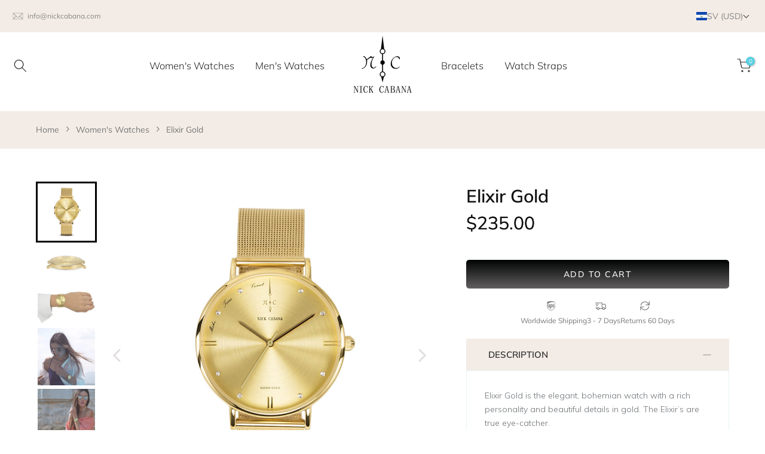

--- FILE ---
content_type: text/css
request_url: https://nickcabana.com/cdn/shop/t/4/assets/ecom-63650f5ad2a0270ff90dcc12.css?v=76956205947706102091762869199
body_size: 14925
content:
@font-face{font-family:AvenirNextLTPro-Regular;src:url(https://cdn.shopify.com/s/files/1/0659/2593/9448/files/AvenirNextLTPro-Regular.otf?v=1666316583&display=swap) format("opentype");font-display:swap}.ecom-column{position:relative}.ecom-column>.core__column--wrapper{align-items:flex-start;display:flex}.ecom-column__overlay .ecom-overlay{pointer-events:none}.ecom-column__overlay>.ecom-overlay,.ecom-column__overlay .ecom-video-background-youtube{position:absolute;top:0;right:0;bottom:0;left:0}@media only screen and (min-width: 768px){.ecom-column>.core__column--wrapper{height:100%}}.ecom-grid-item .ecom-row>.core__row--columns{height:100%}.ecom-use-parallax{background:unset!important}.ecom-parallax-background{position:absolute;width:100%;height:100%;display:flex;overflow:hidden}.ecom-parallax-background img{object-fit:cover;width:100%;position:absolute;top:0;left:50%;transform:translate(-50%);pointer-events:none}.ecom-row{width:100%;position:relative}.ecom-video-background-youtube-wrapper{overflow:hidden}.ecom-section__overlay>.ecom-overlay,.ecom-section__overlay .ecom-video-background-youtube,.ecom-video-background-youtube-wrapper{position:absolute;top:0;left:0;bottom:0;right:0}.ecom-row.ecom-section{clear:both}.ecom-row:hover{z-index:1}.ecom-row>div.core__row--columns.core__row--full{max-width:100%}@media (min-aspect-ratio: 16/9){.ecom-section__overlay .ecom-video-background-youtube{height:300%;top:-100%}}@media (max-aspect-ratio: 16/9){.ecom-section__overlay .ecom-video-background-youtube{width:300%;left:-100%}}@supports not (aspect-ratio: 16 / 9){.ecom-video-background-youtube:before{display:block;content:"";width:100%;padding-top:56.25%}.ecom-video-background-youtube .ecom-video-background{position:absolute;top:0;right:0;bottom:0;left:0}.ecom-video-background{-o-object-fit:unset!important;object-fit:unset!important}}@media (max-width: 767px){.ecom-section__video-bg .ecom-video-background-youtube{display:none}}.el__heading--tooltip-wrapper{position:relative;display:inline-block}.el__heading--tooltip-wrapper svg{width:18px;cursor:pointer}.el__heading--tooltip-content{line-height:16px;max-width:200px;position:absolute;display:block;width:max-content;opacity:0;padding:5px;visibility:hidden;font-size:14px;background-color:#545454;color:#fff;border-radius:5px;transition:.5s ease all;z-index:999}.el__heading--tooltip-content.el__tooltip-tablet,.el__heading--tooltip-content.el__tooltip-mobile{display:none}.el__heading--tooltip-bottom{left:50%;transform:translate(-50%,10px)}.el__heading--tooltip-left{transform:translate(-20px,-50%);right:100%;top:50%}.el__heading--tooltip-top{left:50%;bottom:100%;transform:translate(-50%,-10px)}.el__heading--tooltip-right{top:50%;left:100%;transform:translate(20px,-50%)}.tooltip__arrow:before{position:absolute;content:"";width:8px;height:8px;background:inherit;z-index:-1}.tooltip__arrow.el__heading--tooltip-bottom:before{top:0;transform:translate(-50%,-50%) rotate(45deg);left:50%}.tooltip__arrow.el__heading--tooltip-top:before{transform:translate(-50%,50%) rotate(45deg);bottom:0%;left:50%}.tooltip__arrow.el__heading--tooltip-right:before{transform:translate(-50%,50%) rotate(45deg);bottom:50%;left:0%}.tooltip__arrow.el__heading--tooltip-left:before{transform:translate(50%,50%) rotate(45deg);bottom:50%;right:0%}.el__heading--tooltip-wrapper svg:hover~.el__heading--tooltip-bottom,.el__heading--tooltip-wrapper svg:hover~.el__heading--tooltip-top{opacity:1;visibility:visible;transform:translate(-50%)}.el__heading--tooltip-wrapper svg:hover~.el__heading--tooltip-left{opacity:1;visibility:visible;transform:translate(-15px,-50%)}.el__heading--tooltip-wrapper svg:hover~.el__heading--tooltip-right{opacity:1;visibility:visible;transform:translate(15px,-50%)}.ecom-type-hollow .ecom__heading{text-shadow:var(--stroke)!important;background:transparent!important;-webkit-background-clip:unset!important;-webkit-text-fill-color:unset!important}.ecom-type-text_3d .ecom__heading{text-shadow:var(--text_3d)!important}.ecom-type-gradient .ecom__heading{animation:var(--animation)}@media screen and (max-width: 1024px){.el__heading--tooltip-content.el__tooltip-desktop{display:none}.el__heading--tooltip-content.el__tooltip-tablet{display:block}}@media screen and (max-width: 767px){.el__heading--tooltip-content.el__tooltip-tablet{display:none}.el__heading--tooltip-content.el__tooltip-mobile{display:block}}.ecom__text--dropcap:first-letter{font-size:40px;color:#2bcf19;display:inline-flex;border-style:solid;border-width:1px;border-color:transparent;float:left;line-height:1}.ecom__text--dropcap.has-drop-cap-view-default:first-letter{border:none}body[ecom-loaded] .ecom-sections .element__text a{cursor:auto}.text-content.ecom-html{overflow:hidden;position:relative}.ecom-text--is-mark:after{position:absolute;content:"";left:0;right:0;bottom:0;height:150px;background:linear-gradient(#fff0,#fff);pointer-events:none}.ecom-text_view-more-btn,.ecom-text_view-less-btn{display:flex;background:none;outline:none;border:none;align-items:center}.ecom__element--button-icon{display:flex;align-items:center}.ecom-text_view-more-btn svg,.ecom-text_view-less-btn svg{width:16px;color:#fff}sub,sup{position:relative;font-size:75%;line-height:0;vertical-align:baseline}sup{top:-.5em}sub{bottom:-.25em}.ecom-type-hollow .text-content{text-shadow:var(--stroke)!important;background:transparent!important;-webkit-background-clip:unset!important;-webkit-text-fill-color:unset!important}.ecom-type-text_3d .text-content{text-shadow:var(--text_3d)!important}.ecom-type-gradient .text-content{animation:var(--animation)}@keyframes gradientMove{0%{background-position:100% 100%}to{background-position:0% 0%}}.ecom-shopify__newsletter-form-heading,.ecom-shopify__newsletter-form-paragraph{text-align:center}.ecom-shopify__newsletter-form{display:flex;flex-wrap:wrap;justify-content:center;align-items:center;margin:0 auto;gap:5px}.ecom-shopify__newsletter-form-field label{display:none}.ecom-shopify__newsletter-form-field--input{background:#fff;border:1px solid #D1D5DB;outline:none;padding:9px 13px;border-radius:0}.ecom-shopify__newsletter-form-field--textarea{font-family:inherit}.ecom-shopify__newsletter-form-field--input:focus{border-color:#059669}.ecom-shopify__newsletter-form-field--input:focus-visible{outline:none;box-shadow:none}.ecom-shopify__newsletter-form-heading{margin:0}.ecom-shopify__newsletter-form-paragraph{margin-top:12px;font-size:1.6rem;line-height:24px}.ecome-shopify__newsletter__button{border-radius:0;background:#059669;padding:9px 17px;color:#fff;border:none;cursor:pointer;flex-direction:row;display:flex;align-items:center}.ecome-shopify__newsletter__button:hover{background-color:#61bca0}.ecom-newsletter-form-content{display:flex;align-items:center;justify-content:space-between}.ecom-shopify__newsletter-form-success,.ecom-shopify__newsletter-form-message{width:100%}.ecom-shopify__newsletter__button-icon svg{width:24px;height:24px}.ecom-shopify__newsletter__verify{width:100%;display:flex;justify-content:flex-start;align-items:center}.ecom-shopify__newsletter__verify-checkbox{-webkit-appearance:none;-moz-appearance:none;appearance:none;height:1.6rem;width:1.6rem!important;flex-shrink:0;border:1px solid #D1D5DB;margin:0}.ecom-shopify__newsletter__verify-checkbox:checked{border-color:transparent;background-color:#059669;background-size:100% 100%;background-position:center;background-repeat:no-repeat;background-image:url("data:image/svg+xml,%3csvg viewBox='0 0 16 16' fill='white' xmlns='http://www.w3.org/2000/svg'%3e%3cpath d='M12.207 4.793a1 1 0 010 1.414l-5 5a1 1 0 01-1.414 0l-2-2a1 1 0 011.414-1.414L6.5 9.086l4.293-4.293a1 1 0 011.414 0z'/%3e%3c/svg%3e")}.ecom-shopify__newsletter__verify-label{display:inline-block;font-size:14px}.ecom-shopify__newsletter__verify-error{width:100%}.ecom-shopify__newsletter-form-field--input[name="contact[note]"]{resize:vertical}.ecom__form-field.ecom-html{display:flex;flex-direction:column;align-items:self-start}.ecom-core .ecom-newsletter-vertical .ecom__form-field .ecom-shopify__newsletter-form-field--input{max-width:100%;width:100%}.ecom-core .ecom-newsletter-vertical .ecom-newsletter-form-content-wrap .ecom-newsletter-form-content.ecom-newsletter-content{flex-direction:row;max-width:100%;flex-wrap:wrap;justify-content:space-between;row-gap:10px}.ecom-newsletter-vertical .ecome-shopify__newsletter_button-submit-wrapper{display:flex;justify-content:center;width:100%}.ecom-ingrid-full-height .ecom-newsletter-form-content-wrap{max-width:100%;width:100%}@media screen and (max-width : 640px){.ecom-newsletter-form-content{flex-wrap:wrap}}.ecom-base-image .ecom-container-image{width:100%;height:100%!important}.image-resize{width:auto!important;max-width:100%!important}.ecom-base-image .ecom-container-image.resize .ecom-image-content-position.ecom-image-default picture{height:var(--height-resize)!important;width:var(--width-resize)!important}.ecom-base-image .ecom-container-image.resize .ecom-image-content-position.ecom-image-default .ecom-image-picture img{width:100%!important;height:100%!important}.ecom-container-image.resize .ecom-image-content-position.ecom-image-default.ecom-base-image-container-overlay{width:var(--width-resize)!important;user-select:none;-ms-user-select:none;-webkit-user-select:none}.ecom-container-image.resize .ecom-image-picture *{pointer-events:none}.ecom-base-image.ecom-overlay>.ecom-overlay-text{text-align:center}.ecom-image-align{display:flex}.ecom-image-picture-link,.ecom-image-picture{overflow:hidden;width:100%;height:100%}.ecom-base-image .ecom-image-picture img{min-height:1px;object-position:var(--object-position)}.ecom-base-image picture{overflow:hidden;flex:1 1 auto;min-height:1px}.ecom-base-image picture img{display:block;max-width:100%;height:auto;width:100%}.ecom-base-image figure{display:flex}.ecom-container-image{display:flex;flex-direction:column;width:100%}.ecom-image-picture-link,.ecom-image-content-position{position:relative}.ecom-base-image.ecom-overlay{position:absolute;z-index:1;opacity:.5;display:flex;align-items:center;justify-content:center;top:0;left:0;right:0;bottom:0}.ecom-image__caption{width:100%}.ecom-base-image .ecom-image-picture,.ecom-base-image .ecom-image-picture img{width:100%;max-width:100%}.ecom-base-image .ecom-base-image-container-overlay:hover>.ecom-overlay{background-color:#1118274d}.ecom-base-image.image-highlight:after{content:"";position:fixed;top:0;right:0;bottom:0;left:0;background:#000000bf;z-index:999;opacity:1;pointer-events:none}.ecom-base-image.image-highlight .ecom-container-image{z-index:1000}.ecom-grid-item .ecom-base-image figure,.ecom-grid-item .ecom-base-image figure .ecom-image-content-position,.ecom-grid-item .ecom-base-image figure .ecom-image-content-position img{height:100%;width:100%;max-width:100%}.ecom-base-image-mask .ecom-image-mask{width:100%}@media (max-width: 1024px){.ecom-base-image .ecom-image-picture img{object-position:var(--object-position-tablet)}}@media (max-width: 767px){.ecom-base-image .ecom-image-picture img{object-position:var(--object-position-mobile)}}.element__divi{overflow:hidden}.ecom__element-divi{display:flex}.divi-line{border:0;border-bottom:1px solid #D1D5DB}.divi-cont{position:relative;z-index:1;display:flex;align-items:center;transition:all .3s;color:#818a91;width:100%}.divi-cont span{display:flex;white-space:nowrap}.divi-cont-before,.divi-cont-after{display:block;border:0}.divi-style{padding:0!important;border-bottom:2px solid #D1D5DB}.divi-cont>*{margin:0}.divi-cont svg{width:36px;height:auto}.line-style-zigzag .divi-line,.line-style-zigzag .divi-cont-before,.line-style-zigzag .divi-cont-after,.line-style-curly .divi-line,.line-style-curly .divi-cont-before,.line-style-curly .divi-cont-after{height:var(--divi-line-height);background-size:var(--divi-line-height) 100%;background-repeat:repeat-x;border:none;background-image:var(--divi-background-url)}.ecom__element-divi .ecom-image-default{width:300px;flex-shrink:0}.ecom__element-divi .ecom-base-image .ecom-image-picture{width:100%;max-width:100%}.ecom__element-divi .ecom-base-image picture{overflow:hidden;flex:1 1 auto;min-height:1px}.ecom__element-divi .ecom-base-image .ecom-image-picture img{width:100%}.ecom__element-divi .ecom-image-default .ecom-image-picture img{object-fit:contain}.divi-cont-before.divi-style,.divi-cont-after.divi-style{flex:var(--flex-desktop);width:var(--divider-width)}@media (max-width: 1024px){.divi-cont-before.divi-style,.divi-cont-after.divi-style{flex:var(--flex-tablet);width:var(--divider-width-tablet)}}@media (max-width: 767px){.divi-cont-before.divi-style,.divi-cont-after.divi-style{flex:var(--flex-mobile);width:var(--divider-width-mobile)}}.ecom-element-button.ecom-button-default{display:flex}a.ecom__element--button{display:inline-flex;align-items:center;text-decoration:none;text-align:center}.ecom__element--button-icon{display:inline-flex;color:inherit}.ecom__element--button-icon svg{width:24px;height:auto}.ecom-ingrid-full-height>a.ecom__element--button{width:100%;height:100%}.ecom-elements-slider{overflow:hidden}.ecom-swiper-flip .ecom-swiper-slide,.ecom-swiper-fade .ecom-swiper-slide{pointer-events:auto!important}.ecom-swiper-fade .ecom-box-active{z-index:99}body[ecom-loaded] .ecom-elements-slider{overflow:unset}.ecom-swiper-creative.ecom-slider .ecom-swiper-wrapper{transform:translate(0)!important}.ecom-slider__image--link{position:absolute;top:0;right:0;bottom:0;left:0;display:block!important;opacity:0;z-index:100}.ecom-slider--container .ecom-swiper-vertical.ecom-slider-not-custom-height .ecom-swiper-wrapper{height:640px!important}.ecom-slider--container .ecom-swiper-vertical~.ecom-swiper-navigation-position[data-position=center] .ecom-swiper-button{transform:translate(-50%);left:50%;width:fit-content;height:fit-content}.ecom-slider--container .ecom-swiper-vertical~.ecom-swiper-navigation-position[data-position=center] .ecom-swiper-button.ecom-swiper-button-prev{top:0;bottom:unset}.ecom-slider--container .ecom-swiper-vertical~.ecom-swiper-navigation-position[data-position=center] .ecom-swiper-button.ecom-swiper-button-next{bottom:0;top:unset}.ecom-slider--container .ecom-swiper-pagination-vertical.ecom-swiper-pagination-bullets.ecom-swiper-pagination-position{flex-direction:column!important;position:absolute;height:fit-content}.ecom-slider--container .ecom-swiper-pagination-vertical.ecom-swiper-pagination-bullets.ecom-swiper-pagination-position[data-position=top_left]{top:20px;left:20px;bottom:unset;right:unset;transform:none}.ecom-slider--container .ecom-swiper-pagination-vertical.ecom-swiper-pagination-bullets.ecom-swiper-pagination-position[data-position=top_right]{top:20px;right:20px;bottom:unset;left:unset;transform:none}.ecom-slider--container .ecom-swiper-pagination-vertical.ecom-swiper-pagination-bullets.ecom-swiper-pagination-position[data-position=top_center]{left:50%;right:unset;transform:translate(50%);top:0;bottom:unset}.ecom-slider--container .ecom-swiper-pagination-vertical.ecom-swiper-pagination-bullets.ecom-swiper-pagination-position[data-position=bottom_left]{bottom:20px;left:20px;right:unset;top:unset;transform:none}.ecom-slider--container .ecom-swiper-pagination-vertical.ecom-swiper-pagination-bullets.ecom-swiper-pagination-position[data-position=bottom_right]{bottom:20px;right:20px;left:unset;top:unset;transform:none}.ecom-slider--container .ecom-swiper-pagination-vertical.ecom-swiper-pagination-bullets.ecom-swiper-pagination-position[data-position=bottom_center]{left:50%;right:unset;transform:translate(-50%);top:unset;bottom:0}.ecom-slider--container .ecom-swiper-pagination-vertical.ecom-swiper-pagination-bullets.ecom-swiper-pagination-position[data-position=center_right]{bottom:unset;left:unset;right:20px;top:50%;transform:translateY(-50%)}.ecom-slider--container .ecom-swiper-pagination-vertical.ecom-swiper-pagination-bullets.ecom-swiper-pagination-position[data-position=center_left]{bottom:unset;left:20px;right:unset;top:50%;transform:translateY(-50%)}.ecom-slider__has-link .ecom-content-item__container{pointer-events:none}.ecom-swiper-navigation button{position:unset;margin:0}.ecom-slider--container{opacity:0;position:relative;display:flex;flex-direction:column}.ecom-slider--container.ecom-swiper-initialized-wrapper{opacity:1}.ecom-swiper-button svg{width:24px;height:24px}.ecom-slider img{display:block}.ecom-slider--container .ecom-swiper-pagination-bullet img{display:block;width:100%;height:100%;object-fit:cover}.ecom-slider--container .ecom-swiper-button-next:after,.ecom-slider--container .ecom-swiper-button-prev:after{content:none}.ecom-slider--container .ecom-swiper-navigation[data-navigator-type=combine] .ecom-swiper-button-next,.ecom-slider--container .ecom-swiper-navigation[data-navigator-type=combine] .ecom-swiper-button-prev{position:static;margin:0}.ecom-slider--container .ecom-swiper-button-next,.ecom-slider--container .ecom-swiper-button-prev{border:0;background:transparent;width:auto;height:auto;padding:5px;color:#444}.ecom-swiper-navigation-position[data-position=center] .ecom-swiper-button.ecom-swiper-button-next,.ecom-swiper-navigation-position[data-position=center] .ecom-swiper-button.ecom-swiper-button-prev{transform:translateY(-50%)}.ecom-slider--container .ecom-swiper-pagination:not(.ecom-swiper-pagination-progressbar){position:relative;display:flex;flex-wrap:wrap;align-items:center}.ecom-slider--container .ecom-swiper-pagination-bullet{width:15px;height:15px;opacity:1;overflow:hidden}.ecom-slider--container .ecom-swiper-pagination-bullet,.ecom-slider--container .ecom-swiper-pagination-bullet-active{background-clip:content-box;padding:1px;box-sizing:content-box!important;background-color:currentColor}.ecom-swiper-container-horizontal>.ecom-swiper-pagination-bullets{width:auto}.ecom-slider--container .ecom-swiper-slide{position:relative}.ecom-swiper-slide div.core__blocks>div.core__blocks--body{display:flex}.ecom-content-item__container{width:100%;z-index:99}.ecom-slider:not(.ecom-swiper-initialized):not(.ecom-swiper-container-initialized){opacity:0}.ecom-swiper-slide .ecom-content-item{display:flex;justify-content:center}.ecom-swiper-slide .ecom-image-background{position:absolute;top:0;left:0;height:100%!important;width:100%}.ecom-swiper-slide .ecom-slider__image--wrapper .ecom-image-background img{position:absolute;top:0;left:0;height:100%!important;width:100%;object-fit:cover;object-position:center center}.ecom-overlay{display:block;position:absolute;top:0;right:0;bottom:0;left:0}.ecom-elements-slider .ecom-overlay span:not(.ecom-video-icon-play){opacity:0;visibility:hidden}.ecom-slider--container .ecom-swiper-pagination-bullets,.ecom-swiper-pagination-custom,.ecom-swiper-pagination-fraction{display:flex;align-items:center;justify-content:center;bottom:0}.ecom-slider--container .ecom-swiper-pagination-bullets,.ecom-swiper-pagination-custom,.ecom-swiper-pagination-fraction{bottom:0}.ecom-content-item{height:100%}.ecom-slider--container .ecom-swiper-navigation[data-navigator-type=classic] .ecom-swiper-pagination,.ecom-slider--container .ecom-swiper-navigation:not([data-navigator-type]) .ecom-swiper-pagination{width:100%}.ecom-transition-Bottom2Top,.ecom-transition-Top2Bottom,.ecom-transition-Left2Right,.ecom-transition-Right2Left{transform:translateY(40px);-webkit-transform:translateY(40px);-moz-transform:translateY(40px);transition:.4s cubic-bezier(.44,.13,.48,.87) .3s;-webkit-transition:.4s cubic-bezier(.44,.13,.48,.87) .3s;opacity:0}.ecom-transition-Top2Bottom{transform:translateY(-40px);-webkit-transform:translateY(-40px);-moz-transform:translateY(-40px)}.ecom-transition-Left2Right{transform:translate(-40px);-webkit-transform:translateX(-40px);-moz-transform:translateX(-40px)}.ecom-transition-Right2Left{transform:translate(40px);-webkit-transform:translateX(40px);-moz-transform:translateX(40px)}.ecom-swiper-slide.ecom-swiper-slide-visible .ecom-transition-Bottom2Top,.ecom-swiper-slide.ecom-swiper-slide-visible .ecom-transition-Top2Bottom,.ecom-swiper-slide.ecom-swiper-slide-visible .ecom-transition-Left2Right,.ecom-swiper-slide.ecom-swiper-slide-visible .ecom-transition-Right2Left{transform:translateY(0);-webkit-transform:translateY(0);-moz-transform:translateY(0);opacity:1}.ecom-swiper-pagination-bullet{position:relative}.ecom-swiper-pagination-bullet:after{content:"";position:absolute;bottom:0;height:0;left:0;width:100%;box-shadow:0 0 1px #fff;-webkit-transition:height .3s;transition:height .5s}.ecom-autoplay-progress{position:absolute;right:16px;bottom:16px;z-index:10;width:48px;height:48px;display:flex;align-items:center;justify-content:center;font-weight:700;color:#000}.ecom-autoplay-progress svg{--progress:0;position:absolute;left:0;top:0;z-index:10;width:100%;height:100%;stroke-width:4px;color:#1ced8f;fill:none;stroke-dashoffset:calc(125.6 * (1 - var(--progress)));stroke-dasharray:125.6;transform:rotate(-90deg)}.ecom-swiper-slide .ecom-slider__image--wrapper .ecom-image-background img{object-position:var(--ecom-object-position);object-fit:var(--ecom-object-fit)}@media (max-width: 1024px){.ecom-swiper-slide .ecom-slider__image--wrapper .ecom-image-background img{object-position:var(--ecom-object-position-tablet);object-fit:var(--ecom-object-fit-tablet)}.ecom-swiper-navigation-position .ecom-swiper-button{position:var(--ecom-position__tablet)}.ecom-slider--container .ecom-swiper-pagination-vertical.ecom-swiper-pagination-bullets.ecom-swiper-pagination-position[data-position-tablet=top_left]{top:20px;left:20px;bottom:unset;right:unset;transform:none}.ecom-slider--container .ecom-swiper-pagination-vertical.ecom-swiper-pagination-bullets.ecom-swiper-pagination-position[data-position-tablet=top_right]{top:20px;right:20px;bottom:unset;left:unset;transform:none}.ecom-slider--container .ecom-swiper-pagination-vertical.ecom-swiper-pagination-bullets.ecom-swiper-pagination-position[data-position-tablet=top_center]{left:50%;right:unset;transform:translate(50%);top:0;bottom:unset}.ecom-slider--container .ecom-swiper-pagination-vertical.ecom-swiper-pagination-bullets.ecom-swiper-pagination-position[data-position-tablet=bottom_left]{bottom:20px;left:20px;right:unset;top:unset;transform:none}.ecom-slider--container .ecom-swiper-pagination-vertical.ecom-swiper-pagination-bullets.ecom-swiper-pagination-position[data-position-tablet=bottom_right]{bottom:20px;right:20px;left:unset;top:unset;transform:none}.ecom-slider--container .ecom-swiper-pagination-vertical.ecom-swiper-pagination-bullets.ecom-swiper-pagination-position[data-position-tablet=bottom_center]{left:50%;right:unset;transform:translate(-50%);top:unset;bottom:0}.ecom-slider--container .ecom-swiper-pagination-vertical.ecom-swiper-pagination-bullets.ecom-swiper-pagination-position[data-position-tablet=center_right]{bottom:unset;left:unset;right:20px;top:50%;transform:translateY(-50%)}.ecom-slider--container .ecom-swiper-pagination-vertical.ecom-swiper-pagination-bullets.ecom-swiper-pagination-position[data-position-tablet=center_left]{bottom:unset;left:20px;right:unset;top:50%;transform:translateY(-50%)}}@media (max-width: 767px){.ecom-swiper-slide .ecom-slider__image--wrapper .ecom-image-background img{object-position:var(--ecom-object-position-mobile);object-fit:var(--ecom-object-fit-mobile)}.ecom-swiper-navigation-position .ecom-swiper-button{position:var(--ecom-position__mobile)}.ecom-slider--container .ecom-swiper-pagination-vertical.ecom-swiper-pagination-bullets.ecom-swiper-pagination-position[data-position-mobile=top_left]{top:20px;left:20px;bottom:unset;right:unset;transform:none}.ecom-slider--container .ecom-swiper-pagination-vertical.ecom-swiper-pagination-bullets.ecom-swiper-pagination-position[data-position-mobile=top_right]{top:20px;right:20px;bottom:unset;left:unset;transform:none}.ecom-slider--container .ecom-swiper-pagination-vertical.ecom-swiper-pagination-bullets.ecom-swiper-pagination-position[data-position-mobile=top_center]{left:50%;right:unset;transform:translate(50%);top:0;bottom:unset}.ecom-slider--container .ecom-swiper-pagination-vertical.ecom-swiper-pagination-bullets.ecom-swiper-pagination-position[data-position-mobile=bottom_left]{bottom:20px;left:20px;right:unset;top:unset;transform:none}.ecom-slider--container .ecom-swiper-pagination-vertical.ecom-swiper-pagination-bullets.ecom-swiper-pagination-position[data-position-mobile=bottom_right]{bottom:20px;right:20px;left:unset;top:unset;transform:none}.ecom-slider--container .ecom-swiper-pagination-vertical.ecom-swiper-pagination-bullets.ecom-swiper-pagination-position[data-position-mobile=bottom_center]{left:50%;right:unset;transform:translate(-50%);top:unset;bottom:0}.ecom-slider--container .ecom-swiper-pagination-vertical.ecom-swiper-pagination-bullets.ecom-swiper-pagination-position[data-position-mobile=center_right]{bottom:unset;left:unset;right:20px;top:50%;transform:translateY(-50%)}.ecom-slider--container .ecom-swiper-pagination-vertical.ecom-swiper-pagination-bullets.ecom-swiper-pagination-position[data-position-mobile=center_left]{bottom:unset;left:20px;right:unset;top:50%;transform:translateY(-50%)}}.ecom-base__breadcrumbs__list{align-items:center;display:flex;flex-wrap:wrap}a.ecom-product__heading{display:block;width:fit-content}.ecom-product-single__price-container-grid{display:flex}.ecom-product-single__price--sale{font-size:30px;color:#1a1b18;display:inline-flex}.ecom-product-single__price--regular{text-decoration:line-through;color:#6b7280;display:inline-flex}.ecom-product-single__price--badges-sale{display:none;color:red}.ecom-product-single__price--badges-sale-pecent{display:block}.ecom-product-single__price-container .ecom-product-single__price--prices{display:inline-flex;align-items:center;justify-content:center;gap:10px;flex-wrap:wrap}.ecom-product-single__price-container{display:flex;flex-direction:column}.ecom-product-single-afterpay afterpay-placement{margin:0;padding:0}.ecom-add-to-cart__price .ecom-product-single__price--sale{font-size:inherit;color:inherit}.ecom-product-single__add-to-cart--submit:disabled .ecom-add-to-cart__price{display:none}.ecom-add-to-cart__money{display:flex}.ecom-builder .shopify-payment-button__button--hidden{visibility:visible}.ecom-product-single__add-to-cart-payment-terms:empty{display:none}.ecom-product-single__add-to-cart--submit{display:flex;align-items:center}.ecom-product-single__add-to-cart--submit[disable]{cursor:not-allowed}.ecom-product-single__add-to-cart-buttons-wrapper{display:flex;align-items:center}.ecom-product-single__add-to-cart--submit:hover .ecom__element--button-icon{color:var(--icon-color-hover)}.ecom-ingrid-full-height.ecom-product-single__add-to-cart--submit{width:100%;height:100%}.ecom-iconlist--image img{width:20%}.ecom-iconlist--link{text-decoration:none}.ecom-iconlist--list{display:grid}.ecom-iconlist--item{position:relative}.ecom-iconlist--list[data-layout=inline] .ecom-iconlist--item{display:flex;align-items:center}.ecom-iconlist-content{flex:1;display:flex;flex-direction:column;gap:10px}.ecom-iconlist--title{margin:0}.ecom-iconlist--list,.ecom-iconlist--container{margin:0;padding:0;list-style-type:none}.ecom-iconlist--container{display:flex;align-items:center}.ecom-iconlist--list[data-layout=default] .ecom-iconlist--container{padding-top:calc(var(--ecom-spacing) / 2);padding-bottom:calc(var(--ecom-spacing) / 2)}.ecom-iconlist--list[data-layout=default] .ecom-iconlist--item{flex-direction:column;display:flex}.ecom-iconlist--list[data-layout=default]{display:grid!important}.ecom-iconlist--list[data-layout=inline]{display:flex;flex-wrap:wrap;align-items:center}.ecom-iconlist--list[data-layout=inline]{margin-left:calc(var(--ecom-spacing) / -2);margin-right:calc(var(--ecom-spacing) / -2)}.ecom-iconlist--list[data-layout=inline] .ecom-iconlist--container{padding-left:calc(var(--ecom-spacing) / 2);padding-right:calc(var(--ecom-spacing) / 2)}.ecom-iconlist--icon{display:flex}.ecom-iconlist--icon[data-image=true]{display:none}.ecom-iconlist--icon svg{height:37px;width:37px}.ecom-iconlist--container{display:inline-flex;align-items:center}.ecom-product-single__description--paragraph,.ecom-product-single__description-view-more-btn{overflow:hidden}.ecom-product-single__description--paragraph[style*=max-height],.ecom-product-single__description-container[data-show-type=short] .ecom-product-single__description--paragraph .ecom-text-des.ecom-view-more-enable{position:relative}.ecom-product-single__description-container[data-show-type=short] .ecom-product-single__description--paragraph .ecom-text-des.ecom-view-more-enable:after{content:"";position:absolute;left:0;right:0;bottom:0;height:150px}.ecom-product-single__description-container[data-show-type=short] .ecom-product-single__description--paragraph .ecom-html-des.ecom-view-more-enable[style*=max-height]{position:relative}.ecom-product-single__description-container[data-show-type=short] .ecom-product-single__description--paragraph .ecom-html-des.ecom-view-more-enable[style*=max-height]:after{content:"";position:absolute;left:0;right:0;bottom:0;height:150px}.ecom-product-single__description-view-more-btn{cursor:pointer;display:block}.ecom-product-single__description-container span{display:inline}.ecom-product-single__description--more-actions,.ecom-product-single__description--less-actions{display:flex;position:relative;width:100%}.ecom-product-single__description--more-actions button,.ecom-product-single__description--less-actions button{display:flex;align-items:center;align-content:center}.ecom-product-description-tab__items .ecom-product-description-tab__item{margin:0;list-style:none;padding:10px;cursor:pointer}.ecom-product-description__tabs-wrapper{padding:5px}.ecom-product-description__tabs-wrapper .ecom-product-description-tab__content{display:none}.ecom-product-description__tabs-wrapper .ecom-product-description-tab__content.ecom-item-active{display:block}.ecom-product-description__accordion,.ecom-product-description__accordion-item{display:flex;flex-direction:column}.ecom-product-description__accordion-title{display:flex;width:100%;flex-direction:row;padding:0 32px;margin-top:16px;align-items:center;cursor:pointer}.ecom-product-description__accordion-icon{display:flex;align-items:center;color:#444;margin-right:25px}.ecom-product-description__accordion-icon svg{height:13px;width:13px}.ecom-product-description__accordion-title-text{display:flex;flex:1}.ecom-product-description__accordion .ecom-product-description__accordion-item{width:100%;transition:all .5s ease}.ecom-product-description__accordion .ecom-product-description_accordion-content-wrapper{display:flex;width:100%;align-items:center}.ecom-product-description__accordion .ecom-product-description_accordion-content{padding:0 32px 0 70px}.ecom-product-description__accordion.ecom-product-description-accordion__body--auto-height .ecom-product-description__accordion-item.ecom-item-active .ecom-accordion__body{height:auto}.ecom-product-description__accordion .ecom-product-description__accordion-item.ecom-item-active .ecom-accordion__body{opacity:1}.ecom-product-description__accordion .ecom-product-description__accordion-icon--active{display:none}.ecom-product-description__accordion .ecom-accordion__body{display:block;overflow:hidden;margin:0;border:0;opacity:0;box-sizing:border-box;transition:height .3s ease-out}.ecom-product-description__accordion-item.ecom-item-active .ecom-product-description__accordion-icon.ecom-product-description__accordion-icon--active{display:flex}.ecom-product-description__accordion-item.ecom-item-active .ecom-product-description__accordion-icon:not(.ecom-product-description__accordion-icon--active){display:none}.ecom-items--text>*{font-family:inherit;font-style:inherit;font-weight:inherit;letter-spacing:inherit;color:inherit;line-height:inherit;word-break:inherit;font-size:inherit}.ecom-items--text{color:#333}body[ecom-loaded] .ecom-accordion__item:not(.ecom-item-active)>.ecom-accordion__body{height:0!important}.ecom-accordion__title-text{flex:1}body[ecom-loaded] .core__group--item.ecom-accordion__item.ecom-item-active>.ecom-accordion__body,.core__group--item.ecom-accordion__item.ecom-item-active>.ecom-accordion__body,body[ecom-loaded] .core__group--item.ecom-accordion__item.ecom-item-active .core__blocks--body{overflow:inherit}.core__group--item.ecom-accordion__item{width:100%;flex:unset!important;transition:all .5s ease}.ecom-accordion__item+.ecom-accordion__item{margin-top:-1px}.ecom-core .ecom-accordion__item>.ecom-accordion__body{overflow:hidden;margin:0;border:0;height:0;opacity:0}.ecom-core .ecom-item-active>.ecom-accordion__body{opacity:1!important}.core__group--wrapper:not(.ecom-accordion-close-all) .ecom-accordion__item:first-child>.ecom-accordion__body{display:block}.ecom-accordion__title{cursor:pointer}.ecom-accordion_nav--icon{display:flex;align-items:center}.ecom-accordion_wrapper-info{flex:1}.ecom-accordion_wrapper-info svg{width:20px;height:20px}.ecom-accordion_wrapper-info .ecom-accordion_icon-title{display:flex}.ecom-accordion_nav--icon svg{height:auto}.ecom-accordion__body>div{padding:0!important}.ecom-items-icon-active{display:none}.ecom-accordion_nav--icon.ecom-items--icon{transition:all .2s ease}.ecom-item-active.ecom-accordion__item>.ecom-items>.ecom-accordion_nav--icon{display:none}.ecom-item-active.ecom-accordion__item>.ecom-items>.ecom-items-icon-active{display:flex}.ecom-accordion__wrapper .core__group--items{display:flex;flex-wrap:wrap}.ecom-core .ecom-item-active>.ecom-accordion__body.ecom-accordion__body--auto-height,.ecom-item-group-init.ecom-item-active>.ecom-accordion__body{height:auto!important}.ecom-items--icon[data-image=true]{display:none}.ecom-placeholder-on-builder-mode.ecom-element__placeholder:empty:before{display:flex;flex-direction:row;flex-wrap:nowrap;position:relative;justify-content:center;align-items:center;border-radius:8px;border:1px dashed #91D0FF;color:#00527c;font-size:13px;line-height:20px;font-weight:650;opacity:1;padding:6px}.ecom-product-single__payment-method-list{padding:0;display:flex;flex-wrap:wrap}.ecom-product-single__payment-method-list li{display:inline-flex}.ecom-product-single__media-container .ecom-swiper-container.ecom-product-single__media--featured{overflow-y:unset!important;overflow-x:clip!important}.ecom-product-single .ecom-swiper-button-lock{display:none!important}.ecom-modal-gallery-item iframe{width:100%;height:100%}.ecom-element.ecom-product-single .ecom-image-link-product{cursor:inherit}.ecom-product-single__media--image img{display:block;max-width:100%;position:absolute;top:0;left:0;height:100%;width:100%;-webkit-user-select:none;-khtml-user-select:none;-moz-user-select:none;-o-user-select:none;user-select:none}.ecom-media-video,.shopify-model-viewer-ui,.ecom-img-zoom-a,.ecom-product-single__media--model-wrapper{position:absolute;top:0;right:0;bottom:0;left:0}.ecom-product-single .ec_splide__pagination__page.ec_splide__pagination__page.is-active{transform:none}.ecom-product-single__media--thumbs:empty{display:none!important}.ecom-product-single__media{display:block;position:relative;width:100%}.ecom-product-single__media--grid .ecom-product-single__media--images img{max-width:100%}.ecom-product-single__media--grid .ecom-product-single__media--images{display:flex;flex-wrap:wrap;margin-bottom:2rem;padding:0;gap:10px;list-style:none}.ecom-product-single__media--images{transition:height .3s}.ecom-product-single__media--grid .ecom-product-single__media--image{width:calc(50% - .5rem);max-width:100%;flex-grow:1}.ecom-product-single__media--grid .ecom-product-single__media--image:nth-child(5n+1){width:100%}.ecom-product-single__media--grid .ecom-product-single__media--image.ecom-product-single__media--full{width:100%}.ecom-product-single__media-label,.ecom-product-single__zoom-icon-wrapper{align-items:center}.ecom-product-single__zoom-icon-wrapper{color:#000;background-color:#f7f7f7;border-style:solid;border-width:.8px;overflow:hidden;border-radius:50%}.ecom-product-single__zoom-icon{width:25px;height:25px;padding:6px}.ecom-product-single__zoom-icon-wrapper .ecom-product-single__zoom-icon svg{width:100%;height:100%;display:flex}.ecom-product-single__media-label>span{height:fit-content}.ecom-swiper-controls:after{display:none}.ecom-product-single__media--grid .ecom-swiper-controls{display:none}.ecom-product-single__media--grid .ecom-product-single__media--images img,.ecom-product-single__media--video video{max-width:100%}.ecom-product-single__media--video video{width:100%}.ecom-product-single__media--grid .ecom-product-single__media--image:first-child,.ecom-product-single__media--grid .ecom-product-single__media--image.ecom-product-single__media--full{width:100%}.ecom-product-single__media---external-video{position:relative;padding-top:var(--img_padding, 100%)}.ecom-product-single__media--image{padding-top:var(--img_padding, 100%)}.ec_splide__slide.ecom-product-single__media--image img{position:absolute;top:0;left:0;width:100%;height:100%;object-fit:cover}.ecom-product-single__media--model{position:relative}.ecom-modal .ecom-swiper-wrapper .ecom-splide-slide img{margin:auto!important;height:auto!important}.ecom-product-single__media---external-video iframe,.ecom-product-single__media--model-wrapper model-viewer{display:block;max-width:100%;position:absolute;top:0;left:0;height:100%;width:100%}.ecom-product-single__media .shopify-model-viewer-ui.shopify-model-viewer-ui--desktop{display:block;max-width:100%;position:absolute;top:0;left:0;height:100%;width:100%}.ecom-product-single__media--image{height:0}.ecom-swiper-wrapper{align-items:stretch}.ecom-swiper-wrapper .ecom-splide-slide{text-align:center}.ecom-product-single__media--slider .ecom-splide-slide img{object-fit:contain}.ecom-product-single__media--thumbnail{border:2px solid transparent;cursor:pointer;display:flex;justify-content:center}.ecom-product-single__media--featured img{transform:translateZ(0)}.ecom-product-single__media--featured.ecom-before-init{opacity:0}.ecom-product-single__media--thumbnail img{-webkit-user-select:none;-khtml-user-select:none;-moz-user-select:none;-o-user-select:none;user-select:none;width:100%;max-width:100%;height:auto;border:0;vertical-align:middle;position:relative;z-index:1}.ecom-swiper-controls svg{height:16px;width:16px;color:inherit}.ecom-product-single__media-wrapper .ecom-swiper-controls{cursor:pointer;width:auto;height:auto;transition:.2s ease-in-out}.ecom-product-single .ec_splide__arrow.ecom-swiper-button,.ecom-product-single .ec_splide__arrow.ecom-swiper-controls-thumb{padding:8px}.ecom-swiper-controls-thumb svg{height:100%;width:100%;color:inherit}.ecom-product-single__media--thumbs{position:relative}.ecom-product-single__media--thumbs.ec_splide--ttb{top:0;bottom:0}.ecom-product-single .ec_splide__track--ttb.ec_splide__track--nav{position:absolute;top:0;bottom:0}.ecom-swiper-button-thumb-prev{left:0}.ecom-product-single__media-container button.ec_splide__arrow.ecom-swiper-controls{transform:inherit}.ecom-swiper-controls-thumb>svg{width:24px;height:24px}.ecom-swiper-controls-thumb{z-index:10;display:flex;cursor:pointer;width:auto;height:auto;transition:.2s ease-in-out;text-align:center}.ecom-swiper-controls-thumb:after{display:none}.ecom-swiper-controls:after{margin-left:-3px}.ecom-product-single__media--thumbnail:hover{z-index:10}button.ecom-product-single__media--play-control{display:block;max-width:100%;position:absolute;top:0;left:0;height:100%;width:100%;border:none;cursor:pointer;margin:0;padding:0;background-color:#eee6}.ecom-product-single__media--play-control-wrapper{display:flex;align-items:center;justify-content:center;position:absolute;left:50%;top:50%;transform:translate(-50%,-50%) scale(1);z-index:1}.ecom-product-single__media--thumbnail{position:relative}.ecom-product-single__media--thumbnail--icon{position:absolute;top:50%;left:50%;transform:translate(-50%,-50%);z-index:3;display:flex}.ecom-product-single__media--thumbnail--icon svg{display:flex}.ecom-product-single__media--horizontal .ecom-swiper-controls-thumb,.ecom-product-single__media-tablet--horizontal .ecom-swiper-controls-thumb,.ecom-product-single__media-mobile--horizontal .ecom-swiper-controls-thumb{transform:translateY(-50%);top:50%;margin-top:0;width:auto;height:auto}.ecom-dont-has-many-images .ecom-product-single__media--thumbs,.ecom-dont-has-many-images .ec_splide__pagination{display:none}.ecom-product-single__media--image.ecom-image-align-left img{left:0;right:unset;transform:none}.ecom-product-single__media--image.ecom-image-align-right img{left:unset;right:0;transform:none}.ecom-product-single__media--image.ecom-image-align-center img{left:50%;transform:translate(-50%)}.ecom-product-single__media .ecom-product-single__media-container{display:flex;flex-direction:column;gap:10px}.ecom-swiper-container{width:100%}.ecom-product-single__media--thumbnail>*{transition:inherit}.ecom-image-zoom{position:relative;display:inline-block;overflow:hidden}.ecom-image-zoom>a{cursor:zoom-in}.ecom-image-zoom.is-error>a{cursor:not-allowed}.ecom-image-zoom.is-loading>a{cursor:progress}.ecom-image-zoom>a>img{display:block}.ecom-image-zoom-notice{position:absolute;top:50%;left:50%;z-index:150;width:10em;margin:-1em 0 0 -5em;line-height:2em;text-align:center;background:#fff;box-shadow:0 0 10px #888}.ecom-image-zoom-flyout{position:absolute;top:0;left:0;width:100%;height:100%;z-index:200;overflow:hidden;background:#fff;cursor:crosshair}.ecom-image-zoom-window.ecom-image-zoom-flyout{opacity:0;box-shadow:0 1px 5px #7f7f7f05,0 5px 18px #7f7f7f33}.ecom-image-zoom-flyout.ecom-open{animation:fadeZoomIn .2s cubic-bezier(.4,0,.2,1) forwards;-webkit-animation:fadeZoomIn .2s cubic-bezier(.4,0,.2,1) forwards}.ecom-image-zoom-flyout.ecom-close{animation:fadeZoomOut .15s cubic-bezier(0,0,.2,1)}.ecom-product-single__media .ecom-product-single__media-container .ecom-product-single__media--image .ecom-image-zoom-flyout img{width:auto;max-width:none!important;height:auto!important;object-fit:unset!important;transform:none}.ecom-product-single__media .ecom-image-align{justify-content:center}.ecom-product-single__media-label,.ecom-product-single__zoom-icon-wrapper{z-index:99;pointer-events:none}.ecom-label-position__topleft,.ecom-zoom-position__topleft{top:20px;left:20px}.ecom-label-position__topright,.ecom-zoom-position__topright{top:20px;right:20px}.ecom-label-position__bottomleft,.ecom-zoom-position__bottomleft{bottom:20px;left:20px}.ecom-label-position__bottomright,.ecom-zoom-position__bottomright{bottom:20px;right:20px}.ecom-product-single__media--thumbs.ecom-product-single__init-thumb-hidden .ecom-product-single__media--thumbnail{opacity:0;visibility:hidden;width:100px}.ecom-product-single__only .ec_splide__arrows{display:none}.ecom-product-single .ec_splide__track--ttb.ec_splide__track--nav{position:absolute;top:0;bottom:0;width:100%}@media screen and (min-width: 1025px){.ecom-product-single__media.ecom-position-sticky{position:sticky;top:0}.ecom-product-single__media .ecom-product-single__media--vertical .ecom-product-single__media--thumbs{width:120px}.ecom-product-single__media--vertical .ecom-product-single__media--thumbs .ecom-swiper-button-next{right:auto;left:50%;transform:translate(-50%);top:auto;bottom:10px}.ecom-product-single__media--vertical .ecom-product-single__media--thumbs .ecom-swiper-controls-thumb svg{transform:rotate(90deg)}.ecom-product-single__media--vertical .ecom-product-single__media--thumbs .ecom-swiper-button-prev{right:auto;left:50%;transform:translate(-50%);top:10px;bottom:auto}}@media (min-width: 768px) and (max-width: 1024px){.ecom-product-single__media--image.ecom-image-align-center--tablet img{left:50%;right:unset;transform:translate(-50%)}.ecom-product-single__media--image.ecom-image-align-left--tablet img{left:0;right:unset;transform:none}.ecom-product-single__media--image.ecom-image-align-right--tablet img{left:unset;right:0;transform:none}.ecom-product-single__media--image,.ecom-product-single__media--full{padding-top:var(--img_padding__tablet, 100%)}.ecom-product-single__media--thumbs.ecom-swiper-tablet-vertical{min-width:50px;width:auto}.ecom-product-single__media-tablet--vertical .ecom-product-single__media--thumbs .ecom-swiper-button-next{right:auto;left:50%;transform:translate(-50%);top:auto;bottom:10px}.ecom-product-single__media-tablet--vertical .ecom-product-single__media--thumbs .ecom-swiper-controls-thumb svg{transform:rotate(90deg)}.ecom-product-single__media-tablet--vertical .ecom-product-single__media--thumbs .ecom-swiper-button-prev{right:auto;left:50%;transform:translate(-50%);top:10px;bottom:auto}}@media (max-width: 767px){.ecom-product-single__media--image.ecom-image-align-center--mobile img{left:50%;right:unset;transform:translate(-50%)}.ecom-product-single__media--image.ecom-image-align-left--mobile img{left:0;right:unset;transform:none}.ecom-product-single__media--image.ecom-image-align-right--mobile img{left:unset;right:0;transform:none}.ecom-product-single__media--image,.ecom-product-single__media--full{padding-top:var(--img_padding__mobile, 100%)}.ecom-product-single__media--vertical-mobile .ecom-product-single__media--featured,.ecom-product-single__media--thumbs.ecom-swiper-mobile-vertical{width:auto}.ecom-product-single__media-mobile--vertical .ecom-product-single__media--thumbs .ecom-swiper-button-next{right:auto;left:50%;transform:translate(-50%);top:auto;bottom:10px}.ecom-product-single__media-mobile--vertical .ecom-product-single__media--thumbs .ecom-swiper-controls-thumb svg{transform:rotate(90deg)}.ecom-product-single__media-mobile--vertical .ecom-product-single__media--thumbs .ecom-swiper-button-prev{right:auto;left:50%;transform:translate(-50%);top:10px;bottom:auto}}.ecom-product-single .ec_splide__arrows:not(.ec_splide__arrows--ttb) .ec_splide__arrow.ec_splide__arrow--prev svg{transform:none}@keyframes fadeZoomIn{0%{transform:scale(.8);opacity:0}to{transform:scale(1);opacity:1}}@keyframes fadeZoomOut{0%{opacity:1}to{opacity:0}}.ec-swatch-shopify-color{display:block;max-width:100%;aspect-ratio:1/1;background:var(--ec-swatch--background);background-position:var(--ec-swatch-focal-point, initial);background-size:cover;background-origin:border-box}.ecom-pagination-progress-bar--wrapper{display:flex;justify-content:center;align-items:center;width:100%}.ecom-pagination-progress-bar{display:flex;justify-content:center;flex-direction:var(--ecom-flex-direction, column);align-items:center}.ecom-paginate__progress-bar--outner{width:250px;border-radius:4px;position:relative;height:10px;background-color:#0000004d}.ecom-paginate__progress-bar--inner{border-radius:inherit;position:absolute;height:100%;width:20%;background-color:#000;top:0;left:0}.ecom-paginate__progress-text{margin:0;width:100%}.ecom-unit-price{display:block}@media (max-width: 767px){.ecom-swiper-navigation-position .ecom-swiper-button{position:var(--ecom-position__mobile)}.ecom-collection__product--wrapper-items.ecom-collection__product--no-item{grid-template-columns:repeat(1,1fr)}}.ecom-swiper-navigation,.ecom-swiper-navigation[data-navigator-type=combine]{justify-content:center}.ecom-swiper-pagination:not(.ecom-swiper-pagination-lock){display:flex}.ecom-flex-column{display:flex;flex-direction:column}.ecom-collection__product-item--information{flex:1}.ecom-collection.ecom-collection__product{width:100%;overflow:hidden}.ecom-d-flex{display:flex;flex-wrap:wrap}.ecom-collection__product--rating-wrapper{position:relative}.ecom-collection__product-item[data-style=absolute] .ecom-collection__product--actions[data-layout=lite]{display:none}.ecom-collection__product .ecom-collection__product-media a{text-decoration:none;color:inherit;width:100%}.ecom-collection__product--wrapper-items{grid-template-columns:repeat(3,minmax(0,1fr));display:grid;gap:1rem}.ecom-swiper-wrapper.ecom-collection__product--wrapper-items{display:flex;gap:0}.ecom-collection__product-main.ecom-swiper-container{opacity:0;visibility:hidden}.ecom-collection__product-main.ecom-swiper-container.ecom-swiper-initialized{opacity:1;visibility:visible}.ecom-collection__product-main.ecom-swiper-container:not(.ecom-swiper-initialized) .ecom-collection__product-item{max-width:200px}.ecom-collection__product-quick-shop--force-hide{display:none!important}.ecom-collection__product-countdown-progress-bar{display:flex;align-items:center;width:100%}.ecom-collection__product-countdown-progress-bar--wrap{flex:1;background:#babfc3;border-radius:2px;overflow:hidden}.ecom-collection__product-countdown-progress-bar--timer{position:relative;width:100%;height:5px;background:#111827;display:block;border-radius:2px;z-index:1}.ecom-collection__pagination-navigation .ecom-pagination-item svg{width:12px;height:12px}.ecom-collection__product-media{display:block;position:relative}.ecom-collection__product-media--portrait{padding-bottom:125%!important}.ecom-collection__product-media--square{padding-bottom:100%!important}.ecom-collection__product-item svg.ecom-colection__product-svg-placeholder{width:100%;height:100%;background-color:#0000001a;position:absolute;top:0;left:0}body[ecom-loaded] .ecom-products-pagination-infinite{display:none}.ecom-products-pagination-infinite button.ecom-loading{display:block;margin:25px auto;border:none;background:none}.ecom-core .ecom-collection__product-media img{max-width:100%;position:absolute;top:0;left:0;height:100%;width:100%;object-fit:cover;object-position:center center}.ecom-collection__product--text-only{background:#1a1b1814}.ecom-collection__product-item{overflow:hidden}.ecom-collection__product-media-wrapper{position:relative}.ecom-collection__product-item[data-style=horizontal] .ecom-collection__product-media-wrapper{flex-basis:30%}.ecom-collection__product-item[data-style=absolute] .ecom-collection__product--actions:not([data-layout=full]){position:absolute;opacity:1;display:flex;flex-direction:column;align-items:center;align-self:center;justify-content:center;top:0;right:0;bottom:0;left:0;margin:auto;text-align:center}.ecom-collection__product-prices .ecom-collection__product-price--from{text-decoration:none!important}.ecom-collection__product-item .ecom-collection__product-item--inner{display:flex;width:100%;height:100%;overflow:hidden}.ecom-product-single__countdown-container{display:flex}.ecom-collection__product--text-only .ecom-collection__product-item--content{grid-row:2;justify-self:center;margin-bottom:6rem;margin-top:5rem}.ecom-collection__product--text-only .ecom-collection__product-item--inner{display:grid;grid-template-rows:1fr auto 1fr;width:100%}.ecom-collection__product-badge{z-index:3;position:absolute;right:8px;left:8px;top:8px;display:flex;flex-direction:column;pointer-events:none}.ecom-paginate-loadmore--icon{width:16px}.ecom-collection__product-badge>span{pointer-events:auto}.ecom-visually-hidden,.ecom-collection__product-quick-shop-wrapper{display:none}.ecom-collection__product-variants[data-picker-type=dropdown] .ecom-collection__product-quick-shop-wrapper,.ecom-collection__product-variants[data-picker-type=radio] .ecom-collection__product-quick-shop-wrapper,.ecom-collection__product-media-image{display:block}.ecom-collection__product-media--hover-effect img.ecom-collection__product-secondary-media{opacity:0;-webkit-transition:.4s ease-in-out;transition:.4s ease-in-out}@media (min-width: 1025px){.ecom-collection__product-media-wrapper:hover .ecom-collection__product-media--hover-effect .ecom-collection__product-media-image{opacity:0;transition:opacity .4s cubic-bezier(.25,.46,.45,.94)}.ecom-collection__product-media-wrapper:hover .ecom-collection__product-media--hover-effect .ecom-collection__product-secondary-media{opacity:1}}@media (max-width: 1024px){.ecom-collection__product-media-wrapper.ecom-enable-hover--mobile:hover .ecom-collection__product-media--hover-effect .ecom-collection__product-media-image{opacity:0;transition:opacity .4s cubic-bezier(.25,.46,.45,.94)}.ecom-collection__product-media-wrapper.ecom-enable-hover--mobile:hover .ecom-collection__product-media--hover-effect .ecom-collection__product-secondary-media{opacity:1}}.ecom-collection__product .selector-wrapper,.ecom-collection__product .ecom-collection__product-picker-main,.ecom-collection__product .ecom-collection__product-picker-other{display:flex;flex-direction:column;align-items:flex-start}.ecom-collection__product .selector-wrapper label{width:100%}.ecom-collection__product-picker-colors-item .ecom-collection__product-picker-colors-item--preview{display:block;width:100%;height:100%}.ecom-collection__product-picker-images-list,.ecom-collection__product-picker-colors-list,.ecom-collection__product-picker-radio-list{display:flex;width:100%;flex-wrap:wrap;overflow:hidden;list-style:none}.ecom-collection__product-picker-radio-list{list-style:none}.ecom-collection__product-picker-colors-item,.ecom-collection__product-picker-images-item{overflow:hidden}.ecom-collection__product-picker-radio-list li,.ecom-collection__product-picker-images-list li,.ecom-collection__product-picker-colors-list li{position:relative;cursor:pointer;list-style:none;min-height:unset}.ecom-collection__product-picker-radio-label,.ecom-collection__product-swatch-item--wrapper{display:inline-block}.ecom-collection__product-swatch-item img{display:block}.ecom-collection__product-swatch-item--wrapper{position:absolute;top:0;right:0;bottom:0;left:0;z-index:1}.ecom-collection__product-variants{transition:all .3s ease}.ecom-collection__product-item[data-style=absolute] .ecom-collection__product-variants.ecom-active{position:absolute;background:#eeeeeeb3;top:0;right:0;bottom:0;left:0;z-index:999}.ecom-collection__product-item[data-style=absolute] .ecom-collection__product-variants.ecom-active .ecom-collection__product-form{display:flex;justify-content:center;align-self:center;position:relative;height:100%;flex-direction:column;align-items:center}.ecom-collection__product-item .ecom-collection__product-close{display:none}.ecom-collection__product-item[data-style=absolute] .ecom-collection__product-variants.ecom-active .ecom-collection__product-close{display:flex;justify-content:center;align-items:center}.ecom-collection__product-item[data-style=absolute] .ecom-collection__product-close{position:absolute;right:5px;top:5px;z-index:999;border:none;box-shadow:none;padding:0;width:24px;height:24px;min-height:24px;overflow:hidden;border-radius:50%}.ecom-collection__product-media{display:block;position:relative;width:100%;height:100%}.ecom-collection__product-item[data-style=absolute] .ecom-collection__product-close:hover{opacity:1;transition:width 1s;-webkit-transition:width 1s}.ecom-collection__product-item[data-style=absolute] .ecom-collection__product-close:before,.ecom-collection__product-item[data-style=absolute] .ecom-collection__product-close:after{position:absolute;content:" ";width:2px;height:14px;background-color:#222}.ecom-collection__product-item[data-style=absolute] .ecom-collection__product-close:before{transform:rotate(45deg)}.ecom-collection__product-item[data-style=absolute] .ecom-collection__product-close:after{transform:rotate(-45deg)}.ecom-collection__product-countdown-time{display:inline-flex;flex-wrap:wrap;align-items:center}.ecom-collection__pagination{margin:auto;text-align:center}.ecom-collection__pagination li{display:inline-flex}.ecom-collection__pagination .ecom-collection__pagination--visuallyhidden{display:none}.ecom-paginate-action span{display:flex}.ecom-paginate-action{display:inline-flex!important;grid-column-gap:12px;align-items:center;color:currentColor;text-decoration:none}.ecom-collection__pagination-navigation{display:flex;justify-content:center;align-items:center;list-style:none}.ecom-collection__pagination-navigation li{display:flex}a.ecom-pagination-item{display:flex;text-decoration:none;color:unset}.ecom-collection__product--compare-at-price{text-decoration:line-through}.ecom-collection__product-quick-shop--force-show{display:block!important}.ecom-collection__product-item-vendor a{display:block}.ecom-collection__product-card{background-color:#fff;border-radius:6px;overflow:hidden;box-shadow:0 4px 6px #0000001f}.ecom-collection__product-card .ecom-collection__product-card-image{height:200px}.ecom-collection__product-card .ecom-collection__product-card-image img{display:block;width:100%;height:inherit;object-fit:cover}.ecom-collection__product-card .ecom-collection__product-card-content{padding:2rem 1.8rem}.ecom-collection__product-card h4{margin:0 0 1rem;font-size:1.5rem;line-height:1.5rem}.ecom-collection__product-card .ecom-collection__product-card-description{font-size:1rem;line-height:1.4rem}.ecom-collection__product-card.ecom-collection__product-card-loading .ecom-collection__product-card-image,.ecom-collection__product-card.ecom-collection__product-card-loading h4,.ecom-collection__product-card.ecom-collection__product-card-loading .ecom-collection__product-card-description{background-color:#ededed;background:linear-gradient(100deg,#fff0 40%,#ffffff80,#fff0 60%) #ededed;background-size:200% 100%;background-position-x:180%}@keyframes loading{to{background-position-x:-20%}}.ecom-collection__product-card.ecom-collection__product-card-loading h4{min-height:1.6rem;border-radius:4px;animation-delay:.05s}.ecom-collection__product-card.ecom-collection__product-card-loading .ecom-collection__product-card-description{min-height:4rem;border-radius:4px;animation-delay:.06s}.ecom-collection__product-item{position:relative}.ecom-collection__product-form__actions{display:flex;flex-direction:column;align-items:flex-start}.ecom-collection__product-item:hover .ecom-product-image-loading img:last-child{min-height:150px}.ecom-collection__product-form__actions.ecom-collection__product-quantity--inline{flex-direction:row}input.ecom-collection__product-quantity-input::-webkit-outer-spin-button,input.ecom-collection__product-quantity-input::-webkit-inner-spin-button{-webkit-appearance:none}.ecom-collection__product-quantity-input{text-align:center;align-self:center;box-shadow:none;outline:none;width:100%;height:100%;position:relative}.ecom-collection__product-quantity--wrapper{overflow:hidden;width:100%;align-self:center}button.ecom-collection__quantity-controls-button{color:#000;border-style:solid;border-color:#c2bcbc;background:transparent;display:flex;align-items:center}.ecom-collection__quantity-controls-minus{border-top-width:.8px;border-left-width:.8px;border-bottom-width:.8px;border-right-width:0}.ecom-collection__quantity-controls-plus{border-top-width:.8px;border-left-width:0px;border-bottom-width:.8px;border-right-width:.8px}.ecom-collection__quantity-controls-button svg{width:12px;height:12px}.ecom-collection__product-item:hover .ecom-product-image-loading:before{visibility:visible}.ecom-collection__product-form__actions--soldout,.ecom-collection__product-form__actions--view-more,.ecom-collection__product-form__actions--add{cursor:pointer;display:flex;flex-direction:row;align-content:center;justify-content:center;align-items:center}.ecom-collection__product-view-more-after .ecom-collection__product-view-more-icon,.ecom-collection__product-quickshop-icon-after .ecom-collection__product-quickshop-icon,.ecom-collection__product-add-cart-icon-after .ecom-collection__product-add-cart-icon,.ecom-collection__product-sold-out-after .ecom-collection__product-sold-out-icon{order:1}.ecom-collection__product-add-cart-icon{display:flex}.ecom-collection__product-submit:not(.ecom-collection__product-quick-shop--force-hide),.ecom-collection__product-form__actions--quickshop:not(.ecom-collection__product-quick-shop--force-hide){display:inline-flex;flex-direction:row;flex-wrap:nowrap;align-content:center;justify-content:center;align-items:center}.ecom-product-image-loading:before{content:" ";position:absolute;width:40px;height:40px;top:0;left:0;bottom:0;right:0;z-index:4;border:4px solid #343232;opacity:1;visibility:hidden;border-radius:50%;animation:ecom-loading .5s cubic-bezier(0,.2,.8,1) infinite;vertical-align:middle;margin:auto}@keyframes ecom-loading{0%{top:0;left:0;width:0;height:0;opacity:1}to{top:0;left:0;width:72px;height:72px;opacity:0}}.ecom-collection__product-login-to-see{display:flex}.ecom-collection__product-login-to-see>a{color:inherit;text-decoration:inherit}.ecom-collection__product .ecom-swiper-controls:after{content:""}.ecom-collection__product .ecom-swiper-controls svg{width:40px;height:40px}.ecom-collection__product .ecom-swiper-button-next,.ecom-collection__product .ecom-swiper-button-prev{width:auto;height:auto}.ecom-collection__product-picker-main-label,.ecom-collection__product-picker-dropdown-label,.ecom-collection__product-picker-radio-label,.ecom-collection__product-item-information-title{width:100%}.ecom-collection__product-item-information-title{display:-webkit-box;-webkit-box-orient:vertical;-webkit-line-clamp:var(--ecom-webkit-line-clamp);text-overflow:ellipsis;overflow:hidden}.ecom-collection__product-item-information-title.ecom-title-one-row{display:block;white-space:nowrap;text-overflow:ellipsis;overflow:hidden}.ecom-collection__product-price-wrapper{display:flex;gap:10px;flex-wrap:wrap;align-items:baseline}.ecom-collection__product-price-range{word-break:break-word}.ecom-collection__product-container{display:flex;flex-direction:column}.ecom-collection__product-container .ecom-swiper-container{width:100%}.ecom-collection__product-container .ecom-swiper-button-next:after,.ecom-collection__product-container .ecom-swiper-button-prev:after{content:none}.ecom-collection__product-container .ecom-swiper-navigation[data-navigator-type=combine] .ecom-swiper-button-next,.ecom-collection__product-container .ecom-swiper-navigation[data-navigator-type=combine] .ecom-swiper-button-prev{position:static;margin:0}.ecom-collection__product-container .ecom-swiper-button-next,.ecom-collection__product-container .ecom-swiper-button-prev{border:0;background:transparent;width:auto;height:auto;padding:5px;color:#444}.ecom-collection__product-container .ecom-swiper-pagination:not(.ecom-swiper-pagination-progressbar,.ecom-swiper-pagination-lock){position:relative;display:flex;flex-wrap:wrap;align-items:center}.ecom-collection__product-container .ecom-swiper-pagination-bullet{width:15px;height:15px;opacity:1;overflow:hidden}.ecom-collection__product-container .ecom-swiper-pagination-bullet,.ecom-collection__product-container .ecom-swiper-pagination-bullet-active{background-clip:content-box;padding:1px;box-sizing:content-box!important;background-color:currentColor}.ecom-collection__product-media-wrapper.ecom-image-align{display:flex;overflow:hidden;flex-direction:column;justify-content:center}.ecom-collection__product-countdown-wrapper{display:flex;flex-direction:column}.ecom-collection__product-badge>span{display:flex;align-items:center;text-align:center;justify-content:center}.ecom-flex-row,.ecom-collection-product__layout-list .ecom-collection__product-item--wrapper{display:grid;grid-template-columns:40% auto}.ecom-collection__product-loading{margin-top:50px}.ecom-doing-filter .ecom-collection__product-loading,.ecom-doing-scroll .ecom-collection__product-loading{display:block}.ecom-doing-filter .ecom-collection__product-container_collection{display:none}.ecom-product-quickview{display:flex;justify-content:center;align-items:center;gap:3px}.ecom-collection__product--quickview-wrapper{display:flex}.ecom-collection__product-countdown-progress-bar--wrap>div{background-image:-webkit-linear-gradient(45deg,rgba(255,255,255,.15) 25%,transparent 25%,transparent 50%,rgba(255,255,255,.15) 50%,rgba(255,255,255,.15) 75%,transparent 75%,transparent);background-image:linear-gradient(45deg,#ffffff26 25%,#0000 25% 50%,#ffffff26 50% 75%,#0000 75%,#0000);-webkit-animation:2s linear infinite ecom_progress_bar;animation:2s linear infinite ecom_progress_bar;background-size:60px 60px;transition:width 1s;-webkit-transition:width 1s}@-webkit-keyframes ecom_progress_bar{0%{background-position:0 0}to{background-position:40px 0}}@keyframes ecom_progress_bar{0%{background-position:0 0}to{background-position:40px 0}}.ecom-collection__product-item .ecom-product__compare-link{display:flex;justify-content:center;align-items:center;position:relative;line-height:1.2;width:fit-content;font-size:14px;pointer-events:auto;color:#000;padding:2.5px;margin-left:15px}.ecom-product__compare-icon span{display:flex}.ecom-collection__product-item .ecom-product__compare-icon svg{width:18px;height:auto}span.ecom-product__compare-added{display:none}.ecom-product__compare-link-added span.ecom-product__compare-added{display:flex;justify-content:center}.ecom-product__compare-link-added span.ecom-product__compare-normal{display:none}.ecom-collection__action .ecom-product__compare-tooltip{position:absolute;top:50%;bottom:auto;left:calc(100% + 4px);transform:translateY(-50%);background:#383838;color:#fff;padding:4px 10px;opacity:0;visibility:hidden;transition:.25s;z-index:10;text-wrap:nowrap;font-size:12px}.ecom-collection__action .ecom-product__compare-link:hover .ecom-product__compare-tooltip{opacity:1;visibility:visible;transform:translate(4px,-50%)}.ecom-product__wishlist,.ecom-product__compare{width:100%;display:flex}.ecom-collection__product-item .ecom-product__wishlist-link{display:inline-flex;justify-content:center;align-items:center;position:relative;line-height:1.2;font-size:14px;text-decoration:none;color:#000;pointer-events:auto;padding:2.5px;margin-top:10px;margin-left:15px}.ecom-product__wishlist-icon span{display:flex}.ecom-collection__product-item .ecom-product__wishlist-icon svg{width:18px;height:auto}span.ecom-product__wishlist-added{display:none}.ecom-product__wishlist-link-added span.ecom-product__wishlist-added{display:flex;justify-content:center}.ecom-product__wishlist-link-added span.ecom-product__wishlist-normal{display:none}.ecom-collection__action .ecom-product__wishlist-tooltip{position:absolute;top:50%;bottom:auto;left:calc(100% + 4px);transform:translateY(-50%);background:#383838;color:#fff;padding:5px 10px;opacity:0;visibility:hidden;transition:.25s;z-index:10;text-wrap:nowrap;font-size:12px;min-width:100%;text-align:center;pointer-events:none}.ecom-product__wishlist-tooltip:empty,.ecom-product__compare-tooltip:empty{display:none!important}.ecom-collection__action .ecom-product__wishlist-link:hover .ecom-product__wishlist-tooltip{opacity:1;visibility:visible;transform:translate(4px,-50%)}.ecom-collection__product-group-button-action{position:absolute;top:0;left:0;right:0;bottom:0;pointer-events:none}.ecom-collection__product-group-button-action-wrapper{display:flex;flex-direction:column;justify-content:start;align-items:start}.ecom-product__wishlist-visibility-hover,.ecom-product__wishlist-visibility-hover_active{visibility:hidden;opacity:0;transition:.25s}.ecom-collection__product-item:hover .ecom-product__wishlist-visibility-hover,.ecom-collection__product-item:hover .ecom-product__wishlist-visibility-hover_active,.ecom-product__wishlist-visibility-hover_active.ecom-button-active{visibility:visible;opacity:1}.ecom-collection__action.ecom-product__wishlist,.ecom-collection__action.ecom-product__compare{position:absolute;top:0;left:0;right:0;bottom:0;display:flex;align-items:start;pointer-events:none}.ecom-collection__product-group-button-action-wrapper .ecom-collection__action{position:relative}.ecom-collection__action-hor-end .ecom-product__wishlist-tooltip,.ecom-collection__action-hor-end .ecom-product__compare-tooltip{right:calc(100% + 4px);left:auto;transform:translateY(-50%)}.ecom-collection__action-hor-center.ecom-collection__action-ver-start .ecom-product__wishlist-tooltip,.ecom-collection__action-hor-center.ecom-collection__action-ver-start .ecom-product__compare-tooltip{top:100%;left:50%;right:auto;transform:translate(-50%)}.ecom-collection__action-hor-center.ecom-collection__action-ver-start .ecom-product__wishlist-link:hover .ecom-product__wishlist-tooltip,.ecom-collection__action-hor-center.ecom-collection__action-ver-start .ecom-product__compare-link:hover .ecom-product__compare-tooltip{transform:translate(-50%,4px)}.ecom-collection__action-hor-center.ecom-collection__action-ver-center .ecom-product__wishlist-tooltip,.ecom-collection__action-hor-center.ecom-collection__action-ver-end .ecom-product__wishlist-tooltip,.ecom-collection__action-hor-center.ecom-collection__action-ver-center .ecom-product__compare-tooltip,.ecom-collection__action-hor-center.ecom-collection__action-ver-end .ecom-product__compare-tooltip{top:auto;bottom:100%;left:50%;right:auto;transform:translate(-50%)}.ecom-collection__action-hor-center.ecom-collection__action-ver-center .ecom-product__wishlist-link:hover .ecom-product__wishlist-tooltip,.ecom-collection__action-hor-center.ecom-collection__action-ver-end .ecom-product__wishlist-link:hover .ecom-product__wishlist-tooltip,.ecom-collection__action-hor-center.ecom-collection__action-ver-center .ecom-product__compare-link:hover .ecom-product__compare-tooltip,.ecom-collection__action-hor-center.ecom-collection__action-ver-end .ecom-product__compare-link:hover .ecom-product__compare-tooltip{transform:translate(-50%,-4px)}.ecom-ext-wishlist-icon-loading *{opacity:0}.ecom-product__wishlist-link.ecom-ext-wishlist-icon-loading:before{content:"";position:absolute;transform:translate(-50%,-50%);border:1.5px solid #f3f3f3;border-radius:50%;border-top:1.5px solid #000;width:20px;height:20px;-webkit-animation:spin .5s linear infinite;animation:spin .5s linear infinite}@-webkit-keyframes spin{0%{-webkit-transform:rotate(0deg)}to{-webkit-transform:rotate(360deg)}}@keyframes spin{0%{transform:rotate(0)}to{transform:rotate(360deg)}}@media screen and (max-width: 1024px){.ecom-product__wishlist-visibility-hover,.ecom-product__wishlist-visibility-hover_active{visibility:visible;opacity:1}.ecom-product__compare-tooltip,.ecom-product__wishlist-tooltip{display:none!important}}@media screen and (max-width: 767px){.ecom-collection__product-form__actions-hide-mobile{display:none!important}}.ecom-add-to-cart-text,.ecom-collection__product-view-more-text{text-align:center}.ecom-flex-center,.ecom-swiper-navigation{display:flex;align-items:center}.ecom-swiper-navigation-position{display:flex}.ecom-swiper-navigation-position button{margin:0}.ecom-swiper-navigation{justify-content:center}.ecom-testimonials--container{position:relative;display:flex;flex-direction:column}.ecom-swiper-navigation[data-navigator-type=combine]{justify-content:center}.ecom-testimonials--container .ecom-swiper-button-next:after,.ecom-testimonials--container .ecom-swiper-button-prev:after{content:none}.ecom-testimonials--container .ecom-swiper-button-next,.ecom-testimonials--container .ecom-swiper-button-prev{border:0;background:transparent;width:auto;height:auto;padding:5px;color:#444}.ecom-testimonials--container .ecom-swiper-navigation[data-navigator-type=combine] .ecom-swiper-button-next,.ecom-testimonials--container .ecom-swiper-navigation[data-navigator-type=combine] .ecom-swiper-button-prev{position:static;margin:0}.ecom-testimonials--container .ecom-swiper-navigation[data-navigator-type=classic] .ecom-swiper-pagination,.ecom-testimonials--container .ecom-swiper-navigation:not([data-navigator-type]) .ecom-swiper-pagination{width:100%}.ecom-testimonials--container .ecom-swiper-pagination:not(.ecom-swiper-pagination-progressbar){position:relative}.ecom-swiper-pagination-bullet:only-child{opacity:none}.ecom-testimonials--container .ecom-swiper-pagination-bullet{width:15px;height:15px;opacity:1}.ecom-testimonials--container .ecom-swiper-pagination-bullet,.ecom-testimonials--container .ecom-swiper-pagination-bullet-active{background-clip:content-box;padding:1px;box-sizing:content-box!important;background-color:currentColor}.ecom-testimonials--container .ecom-swiper-pagination-bullets{width:auto}.ecom-testimonials--container .ecom-swiper-pagination-bullet img{display:block;width:100%;height:100%;object-fit:cover}.ecom-testimonials--container .ecom-swiper-pagination-bullets,.ecom-swiper-pagination-custom,.ecom-swiper-pagination-fraction{display:flex;align-items:center;justify-content:center;bottom:0}.ecom-d-hide{opacity:0}.ecom__testimonials{width:100%}.ecom__testimonials .testimonial-content{position:relative;display:flex;flex-direction:column}.ecom__testimonials .ecom__testimonials--grid{display:grid}.ecom-text-left{text-align:left}.ecom-text-center{text-align:center}.ecom-text-right{text-align:right}.ecom__testimonials .ecom-base-testimonial-image figure{display:block}.testimonial-rating{display:flex;flex-wrap:wrap;justify-content:inherit}.ecom-row-center{display:inline-flex;flex-direction:row;align-items:center;justify-content:center}.ecom-column-center{display:flex;flex-direction:column;justify-content:inherit}.ecom-column-center>.testimonial-info-avatar{justify-content:inherit;display:flex}.ecom-icon-list span svg{width:24px;height:auto}.testimonial-content .ecom-base-testimonial-image{overflow:hidden;display:flex}.testimonial-content .ecom-base-testimonial-image img{width:100%}.testimonial-quote svg{width:24px;height:auto}.ecom-swiper-pagination{display:flex;flex-wrap:wrap}.ecom-testimonial-rating-position{display:flex;flex-direction:column}.testimonial-content-prag ul{list-style-type:disc;list-style-position:inside}.testimonial-content-prag ol{list-style-type:decimal;list-style-position:inside}.testimonial-content-prag ul ul,.testimonial-content-prag ol ul{list-style-type:circle;list-style-position:inside;margin-left:15px}.testimonial-content-prag ol ol,.testimonial-content-prag ul ol{list-style-type:lower-latin;list-style-position:inside;margin-left:15px}.ecom-swiper-button>svg{width:36px;height:36px}.testimonial-rating>span{display:flex}.ecom__testimonials-slider-vertical{flex-direction:column}.ecom__testimonials-slider-vertical .ecom-swiper-slide{height:100%}.ecom-swiper-navigation-position .ecom-swiper-button{position:var(--ecom-position)}@media (max-width: 1024px){.ecom-swiper-navigation-position .ecom-swiper-button{position:var(--ecom-position__tablet)}}@media (max-width: 767px){.ecom-swiper-navigation-position .ecom-swiper-button{position:var(--ecom-position__mobile)}}@keyframes ecomShake{0%,to{-webkit-transform:translate3d(0,0,0);transform:translateZ(0)}10%,30%,50%,70%,90%{-webkit-transform:translate3d(-10px,0,0);transform:translate3d(-10px,0,0)}20%,40%,60%,80%{-webkit-transform:translate3d(10px,0,0);transform:translate3d(10px,0,0)}}@keyframes ecom-animation-push{50%{transform:scale(.8)}to{transform:scale(1)}}.ecom-core.ecom-ogdxdl02n8r{width:100%}@media screen and (max-width: 767px) and (min-width: 101px){.ecom-core.ecom-ogdxdl02n8r{width:100%}}.ecom-core.ecom-k3p65ue9w6 .ecom-collection__product--wrapper-items{grid-template-columns:repeat(6,minmax(0,1fr))}.ecom-core.ecom-k3p65ue9w6 .ecom-collection__product--wrapper-items{column-gap:0px}.ecom-core.ecom-k3p65ue9w6{show_price:none;show_picker:show}.ecom-core.ecom-k3p65ue9w6 .ecom-swiper-navigation-position{order:0;width:auto}.ecom-core.ecom-k3p65ue9w6 .ecom-swiper-pagination-position{justify-content:center;align-items:center}@media screen and (min-width: 1025px){.ecom-core.ecom-k3p65ue9w6 .ecom-collection__product-picker-selection .selector-wrapper label{display:none}}.ecom-core.ecom-k3p65ue9w6 .ecom-collection__product-time--item{display:inline-flex;flex-direction:column}.ecom-core.ecom-k3p65ue9w6 .ecom-collection__product-title-tag{order:1}.ecom-core.ecom-k3p65ue9w6 .ecom-collection__product-description{order:2}.ecom-core.ecom-k3p65ue9w6 .ecom-collection__product-item-vendor-element{order:3}.ecom-core.ecom-k3p65ue9w6 .ecom-collection__product-item-sku-element{order:4}.ecom-core.ecom-k3p65ue9w6 .ecom-collection__product-item-type-element{order:5}.ecom-core.ecom-k3p65ue9w6 .ecom-collection__product-prices{order:4}.ecom-core.ecom-k3p65ue9w6 .ecom-collection__product--actions{order:9}.ecom-core.ecom-k3p65ue9w6 .ecom-collection__product-rating-wrapper{order:2}.ecom-core.ecom-k3p65ue9w6 .ecom-collection__product-variants{order:5}@media screen and (max-width: 1024px) and (min-width: 768px){.ecom-core.ecom-k3p65ue9w6 .ecom-collection__product--wrapper-items{grid-template-columns:repeat(6,minmax(0,1fr))}}@media screen and (max-width: 767px) and (min-width: 101px){.ecom-core.ecom-k3p65ue9w6 .ecom-collection__product--wrapper-items{grid-template-columns:repeat(6,minmax(0,1fr))}.ecom-core.ecom-k3p65ue9w6 .ecom-collection__product--wrapper-items{column-gap:0px;row-gap:0px}}.ecom-core.ecom-k3p65ue9w6 .ecom-collection__product-item .ecom-collection__product-media--container{width:100%!important;margin-bottom:20px}.ecom-core.ecom-k3p65ue9w6 .ecom-collection__product-item-information-title,.ecom-core.ecom-k3p65ue9w6 .ecom-collection__product-item-information-title a{font-family:Jost,sans-serif;font-size:14px;text-decoration:none;font-weight:300}.ecom-core.ecom-k3p65ue9w6 .ecom-collection__product-item-information-title{color:#fff0;margin:-10px 0 0;padding:0}.ecom-core.ecom-k3p65ue9w6 .ecom-collection__product-submit{align-self:center;font-family:Jost,sans-serif;font-size:12px;font-weight:300;width:100%;color:#fff;background-color:#000;border-style:none;padding:8px 0;margin:5px 0}.ecom-core.ecom-k3p65ue9w6 .ecom-collection__product-submit:hover{color:#fff}.ecom-core.ecom-k3p65ue9w6 .ecom-collection__product-form__actions--quickshop{font-family:Jost,sans-serif;font-size:12px;font-weight:300}.ecom-core.ecom-k3p65ue9w6 .ecom-collection__product-form__actions--soldout{align-self:flex-start;font-family:Jost,sans-serif;font-size:12px;font-weight:300;width:100%;color:#fff;background-color:#111827;margin:5px 0;padding:5px 0}.ecom-core.ecom-k3p65ue9w6 .ecom-collection__product-form__actions--view-more{align-self:flex-start;text-transform:uppercase;text-decoration:none;color:#fff;background-color:#0691b1;padding:8px 30px}.ecom-core.ecom-k3p65ue9w6 .ecom-collection__product-form__actions--view-more:hover{background-color:#08aacf}.ecom-core.ecom-k3p65ue9w6 .ecom-collection__product-countdown-wrapper{margin:0;padding:10px 0 0}.ecom-core.ecom-k3p65ue9w6 .ecom-collection__product-countdown-wrapper--title,.ecom-core.ecom-k3p65ue9w6 .ecom-collection__product-countdown-wrapper--title a{font-family:Jost,sans-serif;font-size:13px;font-weight:300}.ecom-core.ecom-k3p65ue9w6 .ecom-collection__product-time--item{width:43px;background-color:#000;border-radius:2px;overflow:hidden;margin:0 10px 0 0;padding:0}.ecom-core.ecom-k3p65ue9w6 .ecom-collection__product-time--number{text-align:center;font-family:Jost,sans-serif;font-size:14px;font-weight:300;height:18px;min-height:18px;color:#fff;margin:0;padding:0}.ecom-core.ecom-k3p65ue9w6 .ecom-collection__product-time--label{text-align:center;font-family:Jost,sans-serif;font-size:13px;font-weight:400;color:#fff;margin-right:5px;margin-left:3px}.ecom-core.ecom-k3p65ue9w6 .ecom-collection__product-countdown-progress-bar--wrap{margin:10px 0 0;padding:0}.ecom-core.ecom-k3p65ue9w6 .ecom-collection__product-countdown-progress-bar--value,.ecom-core.ecom-k3p65ue9w6 .ecom-collection__product-countdown-progress-bar--value a{font-family:Jost,sans-serif;font-size:13px;font-weight:300}.ecom-core.ecom-k3p65ue9w6 .selector-wrapper label,.ecom-core.ecom-k3p65ue9w6 .selector-wrapper label a,.ecom-core.ecom-k3p65ue9w6 .ecom-collection__product-picker-dropdown-label,.ecom-core.ecom-k3p65ue9w6 .ecom-collection__product-picker-dropdown-label a{font-family:Jost,sans-serif;font-size:12px;font-weight:300}.ecom-core.ecom-k3p65ue9w6 .selector-wrapper select,.ecom-core.ecom-k3p65ue9w6 .ecom-collection__product-picker-dropdown-list,.ecom-core.ecom-k3p65ue9w6 .ecom-collection__product-picker-selection select{font-family:Jost,sans-serif;font-size:12px;width:100%;border-style:solid;border-width:1px;border-color:#6d7175;border-radius:2px;outline-style:none;margin-top:5px;margin-bottom:10px;padding-top:5px;padding-right:12.5px;padding-bottom:5px}.ecom-core.ecom-k3p65ue9w6 .ecom-collection__product-picker-main-label,.ecom-core.ecom-k3p65ue9w6 .ecom-collection__product-picker-main-label a{font-family:Jost,sans-serif;font-size:12px;font-weight:300}.ecom-core.ecom-k3p65ue9w6 .ecom-collection__product-picker-main-label{margin:10px 0 0;padding:0}.ecom-core.ecom-k3p65ue9w6 .ecom-collection__product-picker-colors-list,.ecom-core.ecom-k3p65ue9w6 .ecom-collection__product-picker-images-list{margin-top:5px;margin-bottom:10px}.ecom-core.ecom-k3p65ue9w6 .ecom-collection__product-picker-colors-list li,.ecom-core.ecom-k3p65ue9w6 .ecom-collection__product-picker-images-list li{width:20px;height:20px;border-style:solid;border-width:1px;border-color:#0000001a;margin:0 5px 0 0;padding:1px}.ecom-core.ecom-k3p65ue9w6 .ecom-collection__product-picker-colors-list li:not(.ecom-product-swatch-item--active):hover,.ecom-core.ecom-k3p65ue9w6 .ecom-collection__product-picker-images-list li:not(.ecom-product-swatch-item--active):hover{border-style:solid;border-width:1px;border-color:#333}.ecom-core.ecom-k3p65ue9w6 .ecom-collection__product-picker-colors-list li.ecom-product-swatch-item--active,.ecom-core.ecom-k3p65ue9w6 .ecom-collection__product-picker-images-list li.ecom-product-swatch-item--active{border-style:solid;border-width:1px;border-color:#333}.ecom-core.ecom-k3p65ue9w6 .ecom-collection__product-picker-colors-list li,.ecom-core.ecom-k3p65ue9w6 .ecom-collection__product-picker-colors-list li img,.ecom-core.ecom-k3p65ue9w6 .ecom-collection__product-picker-colors-list li .ecom-collection__product-picker-colors-item--preview,.ecom-core.ecom-k3p65ue9w6 .ecom-collection__product-picker-images-list li,.ecom-core.ecom-k3p65ue9w6 .ecom-collection__product-picker-images-list li img,.ecom-core.ecom-k3p65ue9w6 .ecom-collection__product-picker-images-list li .ecom-collection__product-picker-colors-item--preview{border-radius:50%;overflow:hidden}.ecom-core.ecom-k3p65ue9w6{padding-right:150px!important;padding-left:150px!important}@media screen and (max-width: 1024px) and (min-width: 768px){.ecom-core.ecom-k3p65ue9w6{padding-right:25px!important;padding-left:25px!important}}@media screen and (max-width: 767px) and (min-width: 101px){.ecom-core.ecom-k3p65ue9w6{padding-right:0!important;padding-bottom:0!important;padding-left:0!important}}.ecom-core.ecom-k641lckoes .element__heading .ecom__heading{text-align:center}.ecom-core.ecom-k641lckoes .element__heading .ecom__heading,.ecom-core.ecom-k641lckoes .element__heading .ecom__heading a{font-weight:600;font-size:20px}.ecom-core.ecom-k641lckoes .element__heading .ecom__heading,.ecom-core.ecom-k641lckoes .element__heading .ecom__heading a{color:#000}.ecom-core.ecom-k641lckoes.title-style-3 .ecom__heading:after{background-color:#000;content:"";position:absolute;bottom:-12px;left:50%;margin-left:-15px;width:30px;height:3px;display:inline-block}.ecom-core.ecom-utd0ttilq0m>div.core__row--columns{max-width:1200px}.ecom-core.ecom-utd0ttilq0m{margin-top:15px!important;margin-bottom:45px!important}@media screen and (max-width: 1024px) and (min-width: 768px){.ecom-core.ecom-utd0ttilq0m{margin-bottom:25px!important}}.ecom-core.ecom-61dkmdz6p2a{width:40%}@media screen and (max-width: 1024px) and (min-width: 768px){.ecom-core.ecom-61dkmdz6p2a{width:100%}}@media screen and (max-width: 767px) and (min-width: 101px){.ecom-core.ecom-61dkmdz6p2a{width:100%}}.ecom-core.ecom-eyni62x1fzr .ecom-product-single__playment-method-wrapper .ecom-product-single__payment-method-list{justify-content:center}@media screen and (max-width: 1024px) and (min-width: 768px){.ecom-core.ecom-eyni62x1fzr .ecom-product-single__playment-method-wrapper .ecom-product-single__payment-method-list{justify-content:center}}.ecom-core.ecom-jq7ookyb1t .ecom-accordion__title{text-align:left;background-color:#ffffff0d;padding:16px 30px}.ecom-core.ecom-jq7ookyb1t .ecom-accordion__title:hover,.ecom-core.ecom-jq7ookyb1t .ecom-accordion__title.ecom-item-active{background-color:#f3ece6}.ecom-core.ecom-jq7ookyb1t .ecom-accordion__title .ecom-items--icon svg{height:14px;width:14px}.ecom-core.ecom-jq7ookyb1t .ecom-accordion__item .ecom-accordion__title .ecom-items--text{font-size:15px;text-transform:uppercase}.ecom-core.ecom-jq7ookyb1t .ecom-accordion_icon-title{margin-right:7px}.ecom-core.ecom-jq7ookyb1t .ecom-accordion__body>.core__blocks>.core__blocks--body{border-style:solid;border-width:1px;border-color:#0596691a;padding:30px}@media screen and (max-width: 767px) and (min-width: 101px){.ecom-core.ecom-jq7ookyb1t .ecom-accordion__title{padding-right:20px;padding-left:20px}}.ecom-core.ecom-jq7ookyb1t{padding-bottom:0!important}.ecom-core.ecom-mk2qywbyhzb .text-content,.ecom-core.ecom-mk2qywbyhzb .text-content a,.ecom-core.ecom-mk2qywbyhzb .text-content p,.ecom-core.ecom-mk2qywbyhzb .text-content span,.ecom-core.ecom-ycgk2onb0zq .ecom-product-single__metafield-container{text-align:left}.ecom-core.ecom-ycgk2onb0zq{padding-bottom:0!important}.ecom-core.ecom-zt9egc46sdq .ecom__element--button-icon{order:1}.ecom-core.ecom-zt9egc46sdq .ecom-product-single__description--less-actions button,.ecom-core.ecom-zt9egc46sdq .ecom-product-single__description--more-actions button{gap:5px}.ecom-core.ecom-zt9egc46sdq .ecom-text-des,.ecom-core.ecom-zt9egc46sdq .ecom-html-des,.ecom-core.ecom-zt9egc46sdq .ecom-product-single__description--full-content,.ecom-core.ecom-zt9egc46sdq .ecom-product-description-tab__content,.ecom-core.ecom-zt9egc46sdq .ecom-product-description_accordion-content{text-align:left;color:#6d7175}.ecom-core.ecom-zt9egc46sdq .ecom-text-des,.ecom-core.ecom-zt9egc46sdq .ecom-text-des a,.ecom-core.ecom-zt9egc46sdq .ecom-html-des,.ecom-core.ecom-zt9egc46sdq .ecom-html-des a,.ecom-core.ecom-zt9egc46sdq .ecom-product-single__description--full-content,.ecom-core.ecom-zt9egc46sdq .ecom-product-single__description--full-content a,.ecom-core.ecom-zt9egc46sdq .ecom-product-description-tab__content,.ecom-core.ecom-zt9egc46sdq .ecom-product-description-tab__content a,.ecom-core.ecom-zt9egc46sdq .ecom-product-description_accordion-content,.ecom-core.ecom-zt9egc46sdq .ecom-product-description_accordion-content a{font-family:Mulish,sans-serif;font-size:14px;font-weight:300}.ecom-core.ecom-zt9egc46sdq{padding-bottom:0!important}.ecom-core.ecom-zt9egc46sdq li{margin-left:20px;list-style-type:disc}.ecom-core.ecom-d4my8oxn1ub .ecom-iconlist--container{flex-direction:column}.ecom-core.ecom-d4my8oxn1ub .ecom-iconlist--list{gap:80px}@media screen and (max-width: 1024px) and (min-width: 768px){.ecom-core.ecom-d4my8oxn1ub .ecom-iconlist--list{gap:50px}}@media screen and (max-width: 767px) and (min-width: 101px){.ecom-core.ecom-d4my8oxn1ub .ecom-iconlist--list{gap:34px}}.ecom-core.ecom-d4my8oxn1ub .ecom-base-iconlist .ecom-iconlist--list{display:flex;justify-content:center}.ecom-core.ecom-d4my8oxn1ub .ecom-base-iconlist .ecom-iconlist--list .ecom-iconlist--item{border-style:none}.ecom-core.ecom-d4my8oxn1ub .ecom-base-iconlist .ecom-iconlist--icon svg{height:18px;width:18px;transform:rotate(0)}.ecom-core.ecom-d4my8oxn1ub .ecom-base-iconlist .ecom-iconlist--icon{color:#777;background-color:#f000;border-style:none;border-radius:100%;margin-top:0;margin-right:10px}.ecom-core.ecom-d4my8oxn1ub .ecom-iconlist--container:hover .ecom-iconlist--icon{color:#777;background-color:#f000}.ecom-core.ecom-d4my8oxn1ub .ecom-base-iconlist .ecom-iconlist--title{text-align:center;color:#777;margin-top:6px}.ecom-core.ecom-d4my8oxn1ub .ecom-base-iconlist .ecom-iconlist--title,.ecom-core.ecom-d4my8oxn1ub .ecom-base-iconlist .ecom-iconlist--title a{font-size:12px;font-weight:400;line-height:1.73em;letter-spacing:0px;text-decoration:none;text-transform:capitalize;font-style:normal}@media screen and (max-width: 767px) and (min-width: 101px){.ecom-core.ecom-d4my8oxn1ub .ecom-base-iconlist .ecom-iconlist--icon svg{height:18px;width:18px}.ecom-core.ecom-d4my8oxn1ub .ecom-base-iconlist .ecom-iconlist--title{text-align:left}}.ecom-core.ecom-d4my8oxn1ub{margin-top:0!important;padding-top:20px!important}@media screen and (max-width: 1024px) and (min-width: 768px){.ecom-core.ecom-d4my8oxn1ub{margin-top:0!important}}@media screen and (max-width: 767px) and (min-width: 101px){.ecom-core.ecom-d4my8oxn1ub{margin-top:0!important}}.ecom-core.ecom-k8apkvooj1s .ecom-product-single__add-to-cart-buttons-wrapper{align-items:center;justify-content:center}.ecom-core.ecom-k8apkvooj1s .ecom-product-single__add-to-cart--submit{justify-content:center;font-weight:500;text-transform:uppercase;letter-spacing:1.5px;font-style:normal;width:100%;color:#fff;background:linear-gradient(180deg,#020303,#615f5f);border-style:none;border-radius:5px;padding:12.5px 50px}.ecom-core.ecom-k8apkvooj1s .ecom-product-single__add-to-cart--submit:hover{color:#fff;background-color:#16b9de}.ecom-core.ecom-k8apkvooj1s .ecom-product-single__add-to-cart--submit:disabled{color:#fff;background-color:#bdb9b9;border-style:none;padding:12.5px 50px}.ecom-core.ecom-k8apkvooj1s{padding-bottom:0!important}.ecom-core.ecom-4ta3kz60ctk .ecom-product-single__price--sale.ecom-product-single__price-normal,.ecom-core.ecom-4ta3kz60ctk .ecom-product-single__price--sale.ecom-product-single__price-normal a{font-size:30px;font-weight:400;line-height:1.46em;letter-spacing:0px;text-decoration:none;text-transform:none;font-style:normal}.ecom-core.ecom-4ta3kz60ctk .ecom-product-single__price--sale.ecom-product-single__price-normal{color:#111;text-shadow:0px 0px 0px;margin-right:3px}.ecom-core.ecom-4ta3kz60ctk .ecom-product-single__price--regular,.ecom-core.ecom-4ta3kz60ctk .ecom-product-single__price--regular a{font-size:24px;font-weight:400;text-decoration:line-through;line-height:1.8em;letter-spacing:0px;text-transform:none;font-style:normal}.ecom-core.ecom-4ta3kz60ctk .ecom-product-single__price--regular{color:#ababab;margin-right:20px;margin-left:0}.ecom-core.ecom-4ta3kz60ctk .ecom-product-single__price--badges-sale,.ecom-core.ecom-4ta3kz60ctk .ecom-product-single__price--badges-sale a{font-weight:500;text-decoration:none;text-transform:uppercase;line-height:11px;letter-spacing:0px;font-size:10px;font-style:normal}.ecom-core.ecom-4ta3kz60ctk .ecom-product-single__price--badges-sale{color:#fff;padding:4px 8px;margin-top:8px;background-color:#000;border-radius:0;overflow:hidden}.ecom-core.ecom-4ta3kz60ctk .ecom-product-single__price--badges-sold-out,.ecom-core.ecom-4ta3kz60ctk .ecom-product-single__price--badges-sold-out a{font-size:10px;font-weight:400;text-decoration:none;line-height:1.2em;letter-spacing:0px;text-transform:uppercase;font-style:normal}.ecom-core.ecom-4ta3kz60ctk .ecom-product-single__price--badges-sold-out{color:#fff;padding:4px 8px;margin-top:7px;background-color:#111827;border-radius:0;overflow:hidden}@media screen and (max-width: 1024px) and (min-width: 768px){.ecom-core.ecom-4ta3kz60ctk .ecom-product-single__price-container-grid{justify-content:center}}@media screen and (max-width: 767px) and (min-width: 101px){.ecom-core.ecom-4ta3kz60ctk .ecom-product-single__price-container-grid{justify-content:center}}.ecom-core.ecom-4ta3kz60ctk{margin-top:0!important;margin-bottom:20px!important}@media screen and (max-width: 1024px) and (min-width: 768px){.ecom-core.ecom-4ta3kz60ctk{margin-top:0!important}}@media screen and (max-width: 767px) and (min-width: 101px){.ecom-core.ecom-4ta3kz60ctk{margin-top:0!important}}.ecom-core.ecom-71o1rcqu8pq .ecom-product__heading,.ecom-core.ecom-71o1rcqu8pq .ecom-product__heading a{font-size:30px;font-weight:600;text-decoration:none;font-style:normal;line-height:1.6em;letter-spacing:0px}.ecom-core.ecom-71o1rcqu8pq .ecom-product__heading{color:#111}@media screen and (max-width: 1024px) and (min-width: 768px){.ecom-core.ecom-71o1rcqu8pq .ecom-product__heading{text-align:center}}@media screen and (max-width: 767px) and (min-width: 101px){.ecom-core.ecom-71o1rcqu8pq .ecom-product__heading{text-align:center}.ecom-core.ecom-71o1rcqu8pq .ecom-product__heading,.ecom-core.ecom-71o1rcqu8pq .ecom-product__heading a{font-size:28px}}.ecom-core.ecom-71o1rcqu8pq{margin-top:0!important}@media screen and (max-width: 1024px) and (min-width: 768px){.ecom-core.ecom-71o1rcqu8pq{margin-top:0!important}}@media screen and (max-width: 767px) and (min-width: 101px){.ecom-core.ecom-71o1rcqu8pq{margin-top:0!important}}.ecom-core.ecom-s1iv1w8fqwt{width:60%}@media screen and (max-width: 1024px) and (min-width: 768px){.ecom-core.ecom-s1iv1w8fqwt{width:100%}}@media screen and (max-width: 767px) and (min-width: 101px){.ecom-core.ecom-s1iv1w8fqwt{width:100%}}.ecom-core.ecom-i6ywpy8ptje .ecom-product-single__media--slider{flex-flow:row-reverse}@media screen and (max-width: 1024px) and (min-width: 768px){.ecom-core.ecom-i6ywpy8ptje .ecom-product-single__media--slider{flex-flow:column}}@media screen and (max-width: 767px) and (min-width: 101px){.ecom-core.ecom-i6ywpy8ptje .ecom-product-single__media--slider{flex-flow:column}}.ecom-core.ecom-i6ywpy8ptje .ecom-product-single__media--thumbnail{opacity:.8;transition:all .3s ease}.ecom-core.ecom-i6ywpy8ptje .ecom-product-single__media--thumbnail:hover{opacity:1;transform:scale(1.1)}.ecom-core.ecom-i6ywpy8ptje .ecom-product-single__media--thumbnail.ec_splide__slide.is-active{opacity:1}.ecom-core.ecom-i6ywpy8ptje .ecom-product-single__media--featured.ecom-swiper-container .ecom-swiper-button-prev svg,.ecom-core.ecom-i6ywpy8ptje .ecom-product-single__media--featured.ecom-swiper-container .ecom-swiper-button-next svg{height:32px;width:32px}.ecom-core.ecom-i6ywpy8ptje .ecom-product-single__media--featured.ecom-swiper-container .ecom-swiper-button-prev,.ecom-core.ecom-i6ywpy8ptje .ecom-product-single__media--featured.ecom-swiper-container .ecom-swiper-button-next{color:#e0dcdc}.ecom-core.ecom-i6ywpy8ptje .ecom-product-single__media--featured.ecom-swiper-container .ecom-swiper-button-prev:hover,.ecom-core.ecom-i6ywpy8ptje .ecom-product-single__media--featured.ecom-swiper-container .ecom-swiper-button-next:hover{color:#240e0e}.ecom-core.ecom-i6ywpy8ptje{padding-bottom:0!important}.ecom-core.ecom-a9oakg6rz6e>div.core__row--columns{max-width:1200px}.ecom-core.ecom-a9oakg6rz6e{background-color:#f3ece6;color:#000}.ecom-core.ecom-a9oakg6rz6e h1,.ecom-core.ecom-a9oakg6rz6e h2,.ecom-core.ecom-a9oakg6rz6e h3,.ecom-core.ecom-a9oakg6rz6e h4,.ecom-core.ecom-a9oakg6rz6e h5,.ecom-core.ecom-a9oakg6rz6e h6,.ecom-core.ecom-a9oakg6rz6e a,.ecom-core.ecom-a9oakg6rz6e a:hover{color:#000}@media screen and (max-width: 1024px) and (min-width: 768px){.ecom-core.ecom-a9oakg6rz6e>div.core__row--columns{flex-direction:row!important}}@media screen and (max-width: 767px) and (min-width: 101px){.ecom-core.ecom-a9oakg6rz6e>div.core__row--columns{flex-direction:row!important}}.ecom-core.ecom-6v3gs8dhwbs{width:100%}@media screen and (max-width: 767px) and (min-width: 101px){.ecom-core.ecom-6v3gs8dhwbs{width:100%}}.ecom-core.ecom-jkwni403vxh .ecom-base__breadcrumbs__list a,.ecom-core.ecom-jkwni403vxh .ecom-base__breadcrumbs__list a a{line-height:1.7em;text-decoration:none;text-transform:none;font-style:normal;letter-spacing:0px}.ecom-core.ecom-jkwni403vxh .ecom-base__breadcrumbs__list a{color:#777}.ecom-core.ecom-jkwni403vxh .ecom-base__breadcrumbs--icon{color:#777;margin-right:8px;margin-left:8px}.ecom-core.ecom-jkwni403vxh .ecom-base__breadcrumbs--icon svg{height:12px;width:12px}.ecom-core.ecom-jkwni403vxh{padding-bottom:0!important}@media screen and (max-width: 767px) and (min-width: 101px){.ecom-core.ecom-jkwni403vxh{padding-bottom:0!important}}.ecom-core.ecom-qjmk1oht9u .ecom-slider--container{padding-left:0%;padding-right:0%}.ecom-core.ecom-qjmk1oht9u .ecom-content-item{align-content:center;align-items:center;display:flex}@media screen and (max-width: 767px) and (min-width: 101px){.ecom-core.ecom-qjmk1oht9u .ecom-slider--container{padding-left:0%;padding-right:0%}}@media screen and (min-width: 1025px){.ecom-core.ecom-qjmk1oht9u{margin-top:10px!important;padding-bottom:0!important;display:none}}@media screen and (max-width: 1024px) and (min-width: 768px){.ecom-core.ecom-qjmk1oht9u{padding-top:15px!important}}@media screen and (max-width: 767px) and (min-width: 101px){.ecom-core.ecom-qjmk1oht9u{padding:8px 10px 0!important}}.ecom-core.ecom-zbxtlbohgop .ecom__element--button{gap:0px}.ecom-core.ecom-zbxtlbohgop .ecom-button-default{justify-content:center}.ecom-core.ecom-zbxtlbohgop .ecom__element--button,.ecom-core.ecom-zbxtlbohgop .ecom__element--button span{justify-content:center;text-align:center;align-items:center}.ecom-core.ecom-zbxtlbohgop .ecom__element--button{font-family:AvenirNextLTPro-Regular,sans-serif;font-size:24px;font-weight:400;text-decoration:none;line-height:1.2em;box-shadow:0 0 0 0 transparent;width:100%;color:#000;background-color:transparent;border-style:none;border-radius:0;transition-duration:.4s;margin:0;padding:0}.ecom-core.ecom-zbxtlbohgop .ecom__element--button:hover{color:#a86808;background-color:transparent;border-style:none;border-radius:0;cursor:pointer}.ecom-core.ecom-zbxtlbohgop .ecom__element--button.animated{animation-name:ecomShake;animation-duration:.75s}.ecom-core.ecom-zbxtlbohgop .ecom-button-icon svg{height:14px;width:14px}@media screen and (max-width: 1024px) and (min-width: 768px){.ecom-core.ecom-zbxtlbohgop .ecom__element--button{font-size:14px}}@media screen and (max-width: 767px) and (min-width: 101px){.ecom-core.ecom-zbxtlbohgop .ecom__element--button{font-size:11px}}.ecom-core.ecom-zbxtlbohgop{margin:0px none 0px 0px!important;padding:0!important}@media screen and (max-width: 767px) and (min-width: 101px){.ecom-core.ecom-zbxtlbohgop{padding-top:2px!important;padding-bottom:0!important}}.ecom-core.ecom-g62z30qzpld .ecom-image-align{align-items:center}.ecom-core.ecom-g62z30qzpld .ecom-base-image .ecom-image-picture,.ecom-core.ecom-g62z30qzpld .ecom-base-image .ecom-image-picture .ecom-image-default{opacity:1;box-shadow:0 0 0 0 transparent}.ecom-core.ecom-g62z30qzpld .ecom-base-image .ecom-image-picture .ecom-image-default,.ecom-core.ecom-g62z30qzpld .ecom-base-image .ecom-image-picture>picture,.ecom-core.ecom-g62z30qzpld .ecom-base-image .ecom-image-picture>img{border-style:none}.ecom-core.ecom-g62z30qzpld .ecom-base-image .ecom-image-picture:hover,.ecom-core.ecom-g62z30qzpld .ecom-base-image .ecom-image-picture:hover .ecom-image-default{opacity:1}.ecom-core.ecom-g62z30qzpld .ecom-base-image .ecom-image-picture:hover{animation-name:ecom-animation-push;animation-duration:.3s;animation-timing-function:linear;animation-iteration-count:1}.ecom-core.ecom-g62z30qzpld{margin-bottom:25px!important;padding-top:0!important;padding-bottom:0!important}@media screen and (max-width: 767px) and (min-width: 101px){.ecom-core.ecom-g62z30qzpld{margin-bottom:0!important}}.ecom-core.ecom-9wo8398k7os .ecom__element--button{gap:0px}.ecom-core.ecom-9wo8398k7os .ecom-button-default{justify-content:center}.ecom-core.ecom-9wo8398k7os .ecom__element--button,.ecom-core.ecom-9wo8398k7os .ecom__element--button span{justify-content:center;text-align:center;align-items:center}.ecom-core.ecom-9wo8398k7os .ecom__element--button{font-family:AvenirNextLTPro-Regular,sans-serif;font-size:24px;font-weight:400;text-decoration:none;line-height:1.2em;box-shadow:0 0 0 0 transparent;width:100%;color:#000;background-color:transparent;border-style:none;border-radius:0;transition-duration:.4s;margin:0;padding:0}.ecom-core.ecom-9wo8398k7os .ecom__element--button:hover{color:#a86808;background-color:transparent;border-style:none;border-radius:0;cursor:pointer}.ecom-core.ecom-9wo8398k7os .ecom__element--button.animated{animation-name:ecomShake;animation-duration:.75s}.ecom-core.ecom-9wo8398k7os .ecom-button-icon svg{height:14px;width:14px}@media screen and (max-width: 1024px) and (min-width: 768px){.ecom-core.ecom-9wo8398k7os .ecom__element--button{font-size:14px}}@media screen and (max-width: 767px) and (min-width: 101px){.ecom-core.ecom-9wo8398k7os .ecom__element--button{font-size:11px}}.ecom-core.ecom-9wo8398k7os{margin:0px none 0px 0px!important;padding:0!important}@media screen and (max-width: 767px) and (min-width: 101px){.ecom-core.ecom-9wo8398k7os{padding-top:3px!important;padding-bottom:0!important}}.ecom-core.ecom-3tm3ff5abi7 .ecom-image-align{align-items:center}.ecom-core.ecom-3tm3ff5abi7 .ecom-base-image .ecom-image-picture,.ecom-core.ecom-3tm3ff5abi7 .ecom-base-image .ecom-image-picture .ecom-image-default,.ecom-core.ecom-3tm3ff5abi7 .ecom-base-image .ecom-image-picture:hover,.ecom-core.ecom-3tm3ff5abi7 .ecom-base-image .ecom-image-picture:hover .ecom-image-default{opacity:1}.ecom-core.ecom-3tm3ff5abi7 .ecom-base-image .ecom-image-picture:hover{animation-name:ecom-animation-push;animation-duration:.3s;animation-timing-function:linear;animation-iteration-count:1}.ecom-core.ecom-3tm3ff5abi7{margin-bottom:25px!important;padding-bottom:0!important}@media screen and (max-width: 767px) and (min-width: 101px){.ecom-core.ecom-3tm3ff5abi7{margin-bottom:0!important}}.ecom-core.ecom-ygez72eq45r .ecom__element--button{gap:0px}.ecom-core.ecom-ygez72eq45r .ecom-button-default{justify-content:center}.ecom-core.ecom-ygez72eq45r .ecom__element--button,.ecom-core.ecom-ygez72eq45r .ecom__element--button span{justify-content:center;text-align:center;align-items:center}.ecom-core.ecom-ygez72eq45r .ecom__element--button{font-family:AvenirNextLTPro-Regular,sans-serif;font-size:24px;font-weight:400;text-decoration:none;line-height:1.2em;box-shadow:0 0 0 0 transparent;width:100%;color:#000;background-color:transparent;border-style:none;border-radius:0;transition-duration:.4s;margin:0;padding:0}.ecom-core.ecom-ygez72eq45r .ecom__element--button:hover{color:#a86808;background-color:transparent;border-style:none;border-radius:0;cursor:pointer}.ecom-core.ecom-ygez72eq45r .ecom__element--button.animated{animation-name:ecomShake;animation-duration:.75s}.ecom-core.ecom-ygez72eq45r .ecom-button-icon svg{height:14px;width:14px}@media screen and (max-width: 1024px) and (min-width: 768px){.ecom-core.ecom-ygez72eq45r .ecom__element--button{font-size:14px}}@media screen and (max-width: 767px) and (min-width: 101px){.ecom-core.ecom-ygez72eq45r .ecom__element--button{font-size:11px}}.ecom-core.ecom-ygez72eq45r{margin:0px none 0px 0px!important;padding:0!important}@media screen and (max-width: 767px) and (min-width: 101px){.ecom-core.ecom-ygez72eq45r{padding-top:3px!important;padding-bottom:0!important}}.ecom-core.ecom-oy5xfo6h9q9 .ecom-image-align{align-items:center}.ecom-core.ecom-oy5xfo6h9q9 .ecom-base-image .ecom-image-picture,.ecom-core.ecom-oy5xfo6h9q9 .ecom-base-image .ecom-image-picture .ecom-image-default,.ecom-core.ecom-oy5xfo6h9q9 .ecom-base-image .ecom-image-picture:hover,.ecom-core.ecom-oy5xfo6h9q9 .ecom-base-image .ecom-image-picture:hover .ecom-image-default{opacity:1}.ecom-core.ecom-oy5xfo6h9q9 .ecom-base-image .ecom-image-picture:hover{animation-name:ecom-animation-push;animation-duration:.3s;animation-timing-function:linear;animation-iteration-count:1}.ecom-core.ecom-oy5xfo6h9q9{margin-bottom:25px!important;padding-bottom:0!important}@media screen and (max-width: 767px) and (min-width: 101px){.ecom-core.ecom-oy5xfo6h9q9{margin-bottom:0!important}}.ecom-core.ecom-hpdqzqqpg85 .ecom__element--button{gap:0px}.ecom-core.ecom-hpdqzqqpg85 .ecom-button-default{justify-content:center}.ecom-core.ecom-hpdqzqqpg85 .ecom__element--button,.ecom-core.ecom-hpdqzqqpg85 .ecom__element--button span{justify-content:center;text-align:center;align-items:center}.ecom-core.ecom-hpdqzqqpg85 .ecom__element--button{font-family:AvenirNextLTPro-Regular,sans-serif;font-size:24px;font-weight:400;text-decoration:none;line-height:1.2em;box-shadow:0 0 0 0 transparent;width:100%;color:#000;background-color:transparent;border-style:none;border-radius:0;transition-duration:.4s;margin:0;padding:0}.ecom-core.ecom-hpdqzqqpg85 .ecom__element--button:hover{color:#a86808;background-color:transparent;border-style:none;border-radius:0;cursor:pointer}.ecom-core.ecom-hpdqzqqpg85 .ecom__element--button.animated{animation-name:ecomShake;animation-duration:.75s}.ecom-core.ecom-hpdqzqqpg85 .ecom-button-icon svg{height:14px;width:14px}@media screen and (max-width: 1024px) and (min-width: 768px){.ecom-core.ecom-hpdqzqqpg85 .ecom__element--button{font-size:14px}}@media screen and (max-width: 767px) and (min-width: 101px){.ecom-core.ecom-hpdqzqqpg85 .ecom__element--button{font-size:11px}}.ecom-core.ecom-hpdqzqqpg85{margin:0px none 0px 0px!important;padding:0!important}@media screen and (max-width: 767px) and (min-width: 101px){.ecom-core.ecom-hpdqzqqpg85{padding-top:2px!important;padding-bottom:0!important}}.ecom-core.ecom-0hh5ctsxik4b .ecom-image-align{align-items:center}.ecom-core.ecom-0hh5ctsxik4b .ecom-base-image .ecom-image-picture,.ecom-core.ecom-0hh5ctsxik4b .ecom-base-image .ecom-image-picture .ecom-image-default,.ecom-core.ecom-0hh5ctsxik4b .ecom-base-image .ecom-image-picture:hover,.ecom-core.ecom-0hh5ctsxik4b .ecom-base-image .ecom-image-picture:hover .ecom-image-default{opacity:1}.ecom-core.ecom-0hh5ctsxik4b .ecom-base-image .ecom-image-picture:hover{animation-name:ecom-animation-push;animation-duration:.3s;animation-timing-function:linear;animation-iteration-count:1}.ecom-core.ecom-0hh5ctsxik4b{padding-bottom:0!important;margin-bottom:25px!important}@media screen and (max-width: 767px) and (min-width: 101px){.ecom-core.ecom-0hh5ctsxik4b{margin-bottom:0!important}}.ecom-core.ecom-7jwydmzr32w>.core__row--columns>.ecom-column>.core__column--wrapper{padding:0}.ecom-core.ecom-7jwydmzr32w{background-color:#fff}.ecom-core.ecom-r3nxsa3kh1{width:100%}@media screen and (max-width: 767px) and (min-width: 101px){.ecom-core.ecom-r3nxsa3kh1{width:100%}}.ecom-core.ecom-r3nxsa3kh1>.core__column--wrapper{background:url(/cdn/shop/files/1_C1B2980.jpg?v=1667309998) no-repeat scroll top center/cover}.ecom-core.ecom-hxh6tjurubo .ecom-product-single__metafield-container{text-align:left;color:#000}@media screen and (max-width: 767px) and (min-width: 101px){.ecom-core.ecom-hxh6tjurubo .ecom-product-single__metafield-container{text-align:center}}.ecom-core.ecom-hxh6tjurubo{padding-left:20px!important;width:345px;max-width:345px}@media screen and (max-width: 767px) and (min-width: 101px){.ecom-core.ecom-hxh6tjurubo{background-color:#f3ece652}}.ecom-core.ecom-lhfvtasthce .element__heading .ecom__heading{text-align:left;margin:0;padding:0}.ecom-core.ecom-lhfvtasthce .element__heading .ecom__heading,.ecom-core.ecom-lhfvtasthce .element__heading .ecom__heading a{font-weight:500;font-size:30px}.ecom-core.ecom-lhfvtasthce .element__heading .ecom__heading,.ecom-core.ecom-lhfvtasthce .element__heading .ecom__heading a{color:#000}.ecom-core.ecom-lhfvtasthce{padding-top:10px!important;padding-left:20px!important}.ecom-core.ecom-3r1xwymcvfa>div.core__row--columns{height:auto}.ecom-core.ecom-3r1xwymcvfa>div.core__row--columns>.ecom-column.ecom-core>.core__column--wrapper>.core__blocks{min-height:50vh}.ecom-core.ecom-3r1xwymcvfa{background-color:#fff}.ecom-core.ecom-3r1xwymcvfa{padding-bottom:0!important}.ecom-core.ecom-wekptml9ujp{width:100%}@media screen and (max-width: 767px) and (min-width: 101px){.ecom-core.ecom-wekptml9ujp{width:100%}}.ecom-core.ecom-tzakjrm8ap9 .ecom__testimonials--grid{grid-template-columns:repeat(3,1fr);gap:30px}.ecom-core.ecom-tzakjrm8ap9 .ecom-swiper-navigation-position{order:0;width:auto}@media screen and (max-width: 1024px) and (min-width: 768px){.ecom-core.ecom-tzakjrm8ap9 .ecom__testimonials--grid{grid-template-columns:repeat(2,1fr)}}@media screen and (max-width: 767px) and (min-width: 101px){.ecom-core.ecom-tzakjrm8ap9 .ecom__testimonials--grid{grid-template-columns:repeat(1,1fr);gap:0px}}.ecom-core.ecom-tzakjrm8ap9 .testimonial-content{text-align:center;justify-content:center;background-color:#f3ece642;box-shadow:0 0 #00000012;border-radius:0}.ecom-core.ecom-tzakjrm8ap9 .ecom-swiper-slide{padding:10px}.ecom-core.ecom-tzakjrm8ap9 .ecom-icon-list span svg{height:14px;width:14px}.ecom-core.ecom-tzakjrm8ap9 .ecom-icon-list span{color:#1f1f1f;padding:2px;margin-bottom:18px}.ecom-core.ecom-tzakjrm8ap9 .testimonial-content-name{text-align:center;color:#111;margin-top:8px;margin-bottom:8px}.ecom-core.ecom-tzakjrm8ap9 .testimonial-content-name,.ecom-core.ecom-tzakjrm8ap9 .testimonial-content-name a{font-size:16px;font-weight:500;line-height:1.8em;letter-spacing:0px;text-decoration:none;text-transform:capitalize}.ecom-core.ecom-tzakjrm8ap9 .testimonial-content-prag{text-align:left;color:#888;margin-bottom:12.5px}.ecom-core.ecom-tzakjrm8ap9 .testimonial-content-prag,.ecom-core.ecom-tzakjrm8ap9 .testimonial-content-prag a{font-size:16px;line-height:1.9em;font-weight:400;text-decoration:none;letter-spacing:0px;text-transform:none;font-style:normal}.ecom-core.ecom-tzakjrm8ap9 .ecom-testimonials--container .ecom-swiper-button-prev svg,.ecom-core.ecom-tzakjrm8ap9 .ecom-testimonials--container .ecom-swiper-button-next svg{height:22px;width:22px}.ecom-core.ecom-tzakjrm8ap9 .ecom-testimonials--container .ecom-swiper-button-prev,.ecom-core.ecom-tzakjrm8ap9 .ecom-testimonials--container .ecom-swiper-button-next{color:#111;background-color:#5890e100;border-radius:20px;padding:9px}.ecom-core.ecom-tzakjrm8ap9 .ecom-testimonials--container .ecom-swiper-button-prev:hover,.ecom-core.ecom-tzakjrm8ap9 .ecom-testimonials--container .ecom-swiper-button-next:hover{color:#111;background-color:#5890e100}@media screen and (max-width: 767px) and (min-width: 101px){.ecom-core.ecom-tzakjrm8ap9{margin-top:0!important}}.ecom-core.ecom-tzakjrm8ap9 .ecom-image-default{z-index:50px}.ecom-core.ecom-hldfoq2wv3o .element__heading .ecom__heading{text-align:center}.ecom-core.ecom-hldfoq2wv3o .element__heading .ecom__heading,.ecom-core.ecom-hldfoq2wv3o .element__heading .ecom__heading a{font-weight:600;font-size:20px}.ecom-core.ecom-hldfoq2wv3o .element__heading .ecom__heading,.ecom-core.ecom-hldfoq2wv3o .element__heading .ecom__heading a{color:#000}.ecom-core.ecom-hldfoq2wv3o.title-style-3 .ecom__heading:after{background-color:#000;content:"";position:absolute;bottom:-12px;left:50%;margin-left:-15px;width:30px;height:3px;display:inline-block}.ecom-core.ecom-8bphl6vtsvt>div.core__row--columns{max-width:1200px}.ecom-core.ecom-8bphl6vtsvt{background-color:#fff}.ecom-core.ecom-8bphl6vtsvt{padding-top:70px!important;padding-bottom:85px!important}@media screen and (max-width: 1024px) and (min-width: 768px){.ecom-core.ecom-8bphl6vtsvt{padding-top:50px!important;padding-bottom:0!important}}@media screen and (max-width: 767px) and (min-width: 101px){.ecom-core.ecom-8bphl6vtsvt{padding-top:40px!important;padding-bottom:50px!important}}.ecom-core.ecom-op5ongbjpsc{width:100%}@media screen and (max-width: 767px) and (min-width: 101px){.ecom-core.ecom-op5ongbjpsc{width:100%}}.ecom-core.ecom-l32wrv1s3fh>div.core__row--columns{max-width:1200px}.ecom-core.ecom-l32wrv1s3fh>.core__row--columns>.ecom-column>.core__column--wrapper{padding:0}.ecom-core.ecom-lfjaid865z{width:50%}@media screen and (max-width: 767px) and (min-width: 101px){.ecom-core.ecom-lfjaid865z{width:100%}}html body .ecom-core.ecom-lfjaid865z>div.core__column--wrapper{padding-left:0!important}@media screen and (max-width: 767px) and (min-width: 101px){html body .ecom-core.ecom-lfjaid865z>div.core__column--wrapper{padding-right:15px!important;padding-left:15px!important}}.ecom-core.ecom-f5nw2evpr0v .ecom-image-default{width:100%!important}.ecom-core.ecom-f5nw2evpr0v .ecom-base-image .ecom-image-picture img{object-fit:fill}.ecom-core.ecom-f5nw2evpr0v .ecom-base-image .ecom-image-picture,.ecom-core.ecom-f5nw2evpr0v .ecom-base-image .ecom-image-picture .ecom-image-default,.ecom-core.ecom-f5nw2evpr0v .ecom-base-image .ecom-image-picture:hover,.ecom-core.ecom-f5nw2evpr0v .ecom-base-image .ecom-image-picture:hover .ecom-image-default{opacity:1}.ecom-core.ecom-dc9ekr3f8z{width:50%}.ecom-core.ecom-dc9ekr3f8z>div.core__column--wrapper>div.core__blocks>div.core__blocks--body{align-content:center}@media screen and (max-width: 767px) and (min-width: 101px){.ecom-core.ecom-dc9ekr3f8z{width:100%}}.ecom-core.ecom-dc9ekr3f8z>.core__column--wrapper{background-color:#fafafa}html body .ecom-core.ecom-dc9ekr3f8z>div.core__column--wrapper{padding-right:15px!important;padding-left:100px!important;margin-left:15px!important}@media screen and (max-width: 1024px) and (min-width: 768px){html body .ecom-core.ecom-dc9ekr3f8z>div.core__column--wrapper{padding-right:15px!important;padding-left:15px!important}}@media screen and (max-width: 767px) and (min-width: 101px){html body .ecom-core.ecom-dc9ekr3f8z>div.core__column--wrapper{padding-right:15px!important;padding-left:15px!important;margin-top:25px!important}}.ecom-core.ecom-d2364fokkyn .text-content,.ecom-core.ecom-d2364fokkyn .text-content a,.ecom-core.ecom-d2364fokkyn .text-content p,.ecom-core.ecom-d2364fokkyn .text-content span{text-align:left;color:#777}.ecom-core.ecom-d2364fokkyn .text-content,.ecom-core.ecom-d2364fokkyn .text-content a,.ecom-core.ecom-d2364fokkyn .text-content a a,.ecom-core.ecom-d2364fokkyn .text-content p,.ecom-core.ecom-d2364fokkyn .text-content p a,.ecom-core.ecom-d2364fokkyn .text-content span,.ecom-core.ecom-d2364fokkyn .text-content span a{font-size:17px;line-height:1.8em;letter-spacing:0px;text-decoration:none;text-transform:none;font-style:normal;font-weight:400}.ecom-core.ecom-d2364fokkyn{margin-top:0!important;width:420px;max-width:420px}@media screen and (max-width: 1024px) and (min-width: 768px){.ecom-core.ecom-d2364fokkyn{margin-top:0!important;width:100%;max-width:100%}}.ecom-core.ecom-d77ixlwrciu .ecom__element-divi,.ecom-core.ecom-d77ixlwrciu .divi-cont{justify-content:flex-start}.ecom-core.ecom-d77ixlwrciu .divi-cont{grid-column-gap:7px}.ecom-core.ecom-d77ixlwrciu .divi-line.divi-style{width:40px}.ecom-core.ecom-d77ixlwrciu .ecom__element-divi .divi-style{border-color:#111;border-bottom-width:2px}.ecom-core.ecom-d77ixlwrciu{margin-top:0!important;margin-bottom:30px!important;padding-bottom:0!important}@media screen and (max-width: 1024px) and (min-width: 768px){.ecom-core.ecom-d77ixlwrciu{margin-top:0!important;margin-bottom:15px!important;padding-bottom:0!important}}@media screen and (max-width: 767px) and (min-width: 101px){.ecom-core.ecom-d77ixlwrciu{margin-top:0!important}}.ecom-core.ecom-d77ixlwrciu .element__divi{padding:unset}.ecom-core.ecom-8l0vmf0fpxw .element__heading .ecom__heading{text-align:left}.ecom-core.ecom-8l0vmf0fpxw .element__heading .ecom__heading,.ecom-core.ecom-8l0vmf0fpxw .element__heading .ecom__heading a{font-style:normal;text-decoration:none;line-height:1.5em;letter-spacing:0px}.ecom-core.ecom-8l0vmf0fpxw .element__heading .ecom__heading,.ecom-core.ecom-8l0vmf0fpxw .element__heading .ecom__heading a{color:#111}.ecom-core.ecom-8l0vmf0fpxw{margin-bottom:10px!important}@media screen and (max-width: 1024px) and (min-width: 768px){.ecom-core.ecom-8l0vmf0fpxw{margin-bottom:5px!important}}.ecom-core.ecom-5g22856ryi>div.core__row--columns{max-width:1200px}.ecom-core.ecom-5g22856ryi>.core__row--columns>.ecom-column>.core__column--wrapper{padding:0}.ecom-core.ecom-8ylowjcw9zj{width:50%}.ecom-core.ecom-8ylowjcw9zj>div.core__column--wrapper>div.core__blocks>div.core__blocks--body{align-content:center}@media screen and (max-width: 767px) and (min-width: 101px){.ecom-core.ecom-8ylowjcw9zj{width:100%}}.ecom-core.ecom-8ylowjcw9zj>.core__column--wrapper{background-color:#fafafa}html body .ecom-core.ecom-8ylowjcw9zj>div.core__column--wrapper{padding-right:15px!important;padding-left:100px!important}@media screen and (max-width: 1024px) and (min-width: 768px){html body .ecom-core.ecom-8ylowjcw9zj>div.core__column--wrapper{padding-right:15px!important;padding-left:15px!important}}@media screen and (max-width: 767px) and (min-width: 101px){html body .ecom-core.ecom-8ylowjcw9zj>div.core__column--wrapper{padding-right:15px!important;padding-left:15px!important;margin-top:25px!important}}.ecom-core.ecom-x2gcoqedss .ecom__element-divi,.ecom-core.ecom-x2gcoqedss .divi-cont{justify-content:flex-start}.ecom-core.ecom-x2gcoqedss .divi-cont{grid-column-gap:7px}.ecom-core.ecom-x2gcoqedss .divi-line.divi-style{width:40px}.ecom-core.ecom-x2gcoqedss .ecom__element-divi .divi-style{border-color:#111;border-bottom-width:2px}.ecom-core.ecom-x2gcoqedss{margin-top:0!important;margin-bottom:30px!important}@media screen and (max-width: 1024px) and (min-width: 768px){.ecom-core.ecom-x2gcoqedss{margin-top:0!important;margin-bottom:15px!important}}@media screen and (max-width: 767px) and (min-width: 101px){.ecom-core.ecom-x2gcoqedss{margin-top:0!important}}.ecom-core.ecom-x2gcoqedss .element__divi{padding:unset}.ecom-core.ecom-3ax7zqx71z7 .element__heading .ecom__heading{text-align:left}.ecom-core.ecom-3ax7zqx71z7 .element__heading .ecom__heading,.ecom-core.ecom-3ax7zqx71z7 .element__heading .ecom__heading a{font-style:normal;text-decoration:none;line-height:1.5em;letter-spacing:0px}.ecom-core.ecom-3ax7zqx71z7 .element__heading .ecom__heading,.ecom-core.ecom-3ax7zqx71z7 .element__heading .ecom__heading a{color:#111}.ecom-core.ecom-3ax7zqx71z7{margin-bottom:10px!important;padding-bottom:0!important}@media screen and (max-width: 1024px) and (min-width: 768px){.ecom-core.ecom-3ax7zqx71z7{margin-bottom:5px!important}}.ecom-core.ecom-uqov7uo1i1f{width:50%}@media screen and (max-width: 767px) and (min-width: 101px){.ecom-core.ecom-uqov7uo1i1f{width:100%}}html body .ecom-core.ecom-uqov7uo1i1f>div.core__column--wrapper{padding-left:15px!important}@media screen and (max-width: 767px) and (min-width: 101px){html body .ecom-core.ecom-uqov7uo1i1f>div.core__column--wrapper{padding-right:15px!important;padding-left:15px!important}}.ecom-core.ecom-7nu99aujzya .ecom-image-default{width:100%!important}.ecom-core.ecom-7nu99aujzya .ecom-base-image .ecom-image-picture,.ecom-core.ecom-7nu99aujzya .ecom-base-image .ecom-image-picture .ecom-image-default,.ecom-core.ecom-7nu99aujzya .ecom-base-image .ecom-image-picture:hover,.ecom-core.ecom-7nu99aujzya .ecom-base-image .ecom-image-picture:hover .ecom-image-default{opacity:1}@media screen and (max-width: 1024px) and (min-width: 768px){.ecom-core.ecom-rm9omkt3fik div.core__row--columns{flex-direction:row}}@media screen and (max-width: 767px) and (min-width: 101px){.ecom-core.ecom-rm9omkt3fik div.core__row--columns{flex-direction:row}.ecom-core.ecom-rm9omkt3fik{display:none}}.ecom-core.ecom-9h1yhmu7rka{width:100%}.ecom-core.ecom-9h1yhmu7rka>div.core__column--wrapper>div.core__blocks>.core__blocks--body{justify-content:center}@media screen and (max-width: 767px) and (min-width: 101px){.ecom-core.ecom-9h1yhmu7rka{width:100%}}.ecom-core.ecom-btg4xc7t2xt .ecom-shopify__newsletter-form-container form{justify-content:center;text-align:center}.ecom-core.ecom-btg4xc7t2xt{background-color:#f7f7f7;border-style:solid;border-width:1px;border-color:#f0f0f0;border-radius:5px;overflow:hidden}.ecom-core.ecom-btg4xc7t2xt .ecom-shopify__newsletter-form-field--input{text-align:left;font-size:15px;font-weight:300;font-style:normal;text-transform:none;text-decoration:none;line-height:3em;letter-spacing:0px;color:#666;width:295px;background-color:#f7f7f7;border-style:none;border-radius:0;margin:0;padding:0 0 0 12.5px}.ecom-core.ecom-btg4xc7t2xt .ecom-shopify__newsletter-form-field--input::placeholder{color:#666}.ecom-core.ecom-btg4xc7t2xt .ecom-shopify__newsletter-form-field--input:focus{background-color:#f7f7f7;box-shadow:0 0;border-style:none;outline-style:none}.ecom-core.ecom-btg4xc7t2xt .ecome-shopify__newsletter__button{color:#333;background-color:#f000;padding:14px 22px 10px;margin:0}.ecom-core.ecom-btg4xc7t2xt .ecome-shopify__newsletter__button:hover{color:#fff;background-color:#04785700}.ecom-core.ecom-btg4xc7t2xt .ecom-shopify__newsletter-form-success{text-align:center;color:#333;margin:0;padding:0}.ecom-core.ecom-btg4xc7t2xt .ecom-shopify__newsletter-form-status-error{text-align:center;color:#333;padding:0;margin:0}.ecom-core.ecom-btg4xc7t2xt .ecom-shopify__newsletter-form-detail-error:not(empty){color:#adadad}.ecom-core.ecom-btg4xc7t2xt .ecom-shopify__newsletter__button-icon{color:#111;margin:0;padding:0}.ecom-core.ecom-btg4xc7t2xt .ecom-shopify__newsletter__button-icon svg{height:20px;width:20px}@media screen and (max-width: 767px) and (min-width: 101px){.ecom-core.ecom-btg4xc7t2xt .ecom-shopify__newsletter-form-field--input{width:249px}}.ecom-core.ecom-btg4xc7t2xt{margin:0!important;padding:0!important;width:374px;max-width:374px}@media screen and (max-width: 1024px) and (min-width: 768px){.ecom-core.ecom-btg4xc7t2xt{width:450px;max-width:450px}}@media screen and (max-width: 767px) and (min-width: 101px){.ecom-core.ecom-btg4xc7t2xt{margin-top:0!important}}.ecom-core.ecom-k42zwl7gr0q .text-content,.ecom-core.ecom-k42zwl7gr0q .text-content a,.ecom-core.ecom-k42zwl7gr0q .text-content p,.ecom-core.ecom-k42zwl7gr0q .text-content span{text-align:center;color:#666}.ecom-core.ecom-k42zwl7gr0q .text-content,.ecom-core.ecom-k42zwl7gr0q .text-content a,.ecom-core.ecom-k42zwl7gr0q .text-content a a,.ecom-core.ecom-k42zwl7gr0q .text-content p,.ecom-core.ecom-k42zwl7gr0q .text-content p a,.ecom-core.ecom-k42zwl7gr0q .text-content span,.ecom-core.ecom-k42zwl7gr0q .text-content span a{font-size:16px;font-weight:300;text-transform:none;font-style:normal;text-decoration:none;line-height:1.75em;letter-spacing:0px}.ecom-core.ecom-k42zwl7gr0q{margin-top:0!important;margin-bottom:45px!important;width:100%;max-width:100%}@media screen and (max-width: 1024px) and (min-width: 768px){.ecom-core.ecom-k42zwl7gr0q{width:100%;max-width:100%}}@media screen and (max-width: 767px) and (min-width: 101px){.ecom-core.ecom-k42zwl7gr0q{margin-top:0!important;margin-bottom:30px!important}}.ecom-core.ecom-cs9t08yvubf .element__heading .ecom__heading{text-align:center;margin:0;padding:0}.ecom-core.ecom-cs9t08yvubf .element__heading .ecom__heading,.ecom-core.ecom-cs9t08yvubf .element__heading .ecom__heading a{font-weight:500;font-size:30px}.ecom-core.ecom-cs9t08yvubf .element__heading .ecom__heading,.ecom-core.ecom-cs9t08yvubf .element__heading .ecom__heading a{color:#000}@media screen and (max-width: 1024px) and (min-width: 768px){.ecom-core.ecom-cs9t08yvubf .element__heading .ecom__heading{text-align:center}.ecom-core.ecom-cs9t08yvubf .element__heading .ecom__heading,.ecom-core.ecom-cs9t08yvubf .element__heading .ecom__heading a{font-size:32px;font-weight:600;text-transform:capitalize;text-decoration:none;font-style:normal;line-height:1.3em;letter-spacing:0px}}@media screen and (max-width: 767px) and (min-width: 101px){.ecom-core.ecom-cs9t08yvubf .element__heading .ecom__heading,.ecom-core.ecom-cs9t08yvubf .element__heading .ecom__heading a{font-size:26px}}.ecom-core.ecom-cs9t08yvubf{margin-bottom:17px!important}.ecom-core.ecom-n1vlukft4ok{background-color:#fff}.ecom-core.ecom-n1vlukft4ok{padding-top:80px!important;padding-bottom:80px!important}@media screen and (max-width: 1024px) and (min-width: 768px){.ecom-core.ecom-n1vlukft4ok{padding-top:70px!important;padding-bottom:70px!important}}@media screen and (max-width: 767px) and (min-width: 101px){.ecom-core.ecom-n1vlukft4ok{padding-top:60px!important;padding-bottom:60px!important}}
/*# sourceMappingURL=/cdn/shop/t/4/assets/ecom-63650f5ad2a0270ff90dcc12.css.map?v=76956205947706102091762869199 */


--- FILE ---
content_type: text/javascript
request_url: https://nickcabana.com/cdn/shop/t/4/assets/ecom-63650f5ad2a0270ff90dcc12.js?v=130738725284287638131762869199
body_size: 18588
content:
!function(){const e=function(){"use strict";if(window.__ectimmers=window.__ectimmers||{},window.__ectimmers["ecom-k42zwl7gr0q"]=window.__ectimmers["ecom-k42zwl7gr0q"]||{},!this.$el)return;const e=this.$el,t=e.querySelector(".ecom-text_view-more-btn"),o=e.querySelector(".ecom-text_view-less-btn"),n=e.querySelector(".text-content.ecom-html");!n||(t&&t.addEventListener("click",()=>{n.classList.remove("ecom-text--is-mark"),n.style.maxHeight="",t.style.display="none",o.style.display=""}),o&&o.addEventListener("click",()=>{n.classList.add("ecom-text--is-mark"),n.style.maxHeight="var(--ecom-text-height)",o.style.display="none",t.style.display=""}))};document.querySelectorAll(".ecom-k42zwl7gr0q").forEach((function(t){e.call({$el:t,id:"ecom-k42zwl7gr0q",settings:{},isLive:!0})})),document.querySelectorAll(".ecom-d2364fokkyn").forEach((function(t){e.call({$el:t,id:"ecom-d2364fokkyn",settings:{},isLive:!0})})),document.querySelectorAll(".ecom-mk2qywbyhzb").forEach((function(t){e.call({$el:t,id:"ecom-mk2qywbyhzb",settings:{},isLive:!0})}))}(),function(){const e=function(){"use strict";window.__ectimmers=window.__ectimmers||{},window.__ectimmers["ecom-btg4xc7t2xt"]=window.__ectimmers["ecom-btg4xc7t2xt"]||{};const e=this.$el;if(!e)return;const t=e.querySelector("form");let o=this.settings.link_redirect,n=window.location.href,i=this.settings.form_action_after_submit;if(this.isLive){let a=function(){if(!o)return!1;let e=o.href;if(""==e)return!1;let t=o.target;window.location.href.includes("customer_posted=true")&&("_blank"===t?window.open(e):window.location.href=e)};if(i&&"popup"===i){if(n.includes("customer_posted=true")&&t&&t.hasAttribute("data-ecom-popup")){const e=t.getAttribute("data-ecom-popup")||"",o=document.querySelector("#ecom-popup-data");if(!o)return void console.warn("Ecom popup data element not found");const n=JSON.parse(o.innerHTML);if(n){let t=n.find(t=>t.id===e);setTimeout(()=>{t&&window.EComPopup.popupContainerHandler&&window.EComPopup.popupContainerHandler(t)},300)}}return}a();const c=/(\?|&)contact%5Btags%5D=[^&]+&form_type=customer(&|$)/;this.settings.scroll_in_view&&(window.location.pathname.includes("challenge")?setTimeout((function(){document.querySelector(".shopify-challenge__container").scrollIntoView()}),100):setTimeout((function(){(c.test(location.search)||window.location.href.includes("customer_posted=true"))&&e.scrollIntoView()}),300)),c.test(location.search)&&t&&t.querySelector(".ecom-shopify__newsletter-form-message.ecom-dn")&&t.querySelector(".ecom-shopify__newsletter-form-message.ecom-dn").classList.remove("ecom-dn"),t&&t.dataset.ecTrackingId&&t.addEventListener("submit",(function(){window.Shopify&&window.Shopify.analytics&&Shopify.analytics.publish("ec_custom_events",{button_id:t.id,tracking_id:t.dataset.ecTrackingId})}),{once:!0});let r=e.querySelector(".ecom-shopify__newsletter__verify-checkbox"),s=e.querySelector(".ecom-shopify__newsletter__verify-error"),m=e.querySelector(".ecome-shopify__newsletter__button");r&&(m.addEventListener("click",(function(e){0==r.checked?(e.preventDefault(),s.classList.remove("ecom-dn")):s.classList.add("ecom-dn")})),r.addEventListener("change",(function(e){r.checked&&s.classList.add("ecom-dn")})))}};document.querySelectorAll(".ecom-btg4xc7t2xt").forEach((function(t){e.call({$el:t,id:"ecom-btg4xc7t2xt",settings:{form_action_after_submit:"redirect",scroll_in_view:!0},isLive:!0})}))}(),function(){const e=function(){"use strict";if(window.__ectimmers=window.__ectimmers||{},window.__ectimmers["ecom-fke2gs9fg2"]=window.__ectimmers["ecom-fke2gs9fg2"]||{},!this.$el)return!1;const e=this.$el;this.settings.animation&&function(t){if(!e)return;const o=e.querySelector(".ecom__element--button");if(!o)return;let n=1e3*parseInt(t.settings.animation_loop_time)||6e3;window.__ectimmers["ecom-fke2gs9fg2"]["04sfflg80"]=setInterval((function(){o.classList.add("animated"),setTimeout((function(){o.classList.remove("animated")}),1e3)}),n)}(this);var t=e.querySelector(".ecom__element--button");if(this.isLive&&t&&t.dataset.ecTrackingId&&t.addEventListener("click",(function(e){if(window.Shopify.analytics){e.preventDefault();let o=document.createElement("div");document.body.appendChild(o),o.click();let n=window.EComposer.PAGE||window.EComposer.TEMPLATE||window.EComposer.SECTION||window.EComposer.BLOCK||{};const i=Object.assign({button_id:t.id,tracking_id:t.dataset.ecTrackingId},n);Shopify.analytics.publish("ec_custom_events",i),t.cloneNode(!0).click()}}),{once:!0}),this.isLive&&t&&t.dataset.eventTrackingFb&&t.addEventListener("click",(function(e){window.fbq&&window.fbq("track",""+t.dataset.eventTrackingFb)}),{once:!0}),t&&t.hasAttribute("data-ecom-popup")){const e=t.getAttribute("data-ecom-popup")||"";t.addEventListener("click",(function(t){t.preventDefault();const o=document.querySelector("#ecom-popup-data");if(!o)return void console.warn("Ecom popup data element not found");const n=JSON.parse(o.innerHTML);if(n){const t=n.find(t=>t.id===e);t&&window.EComPopup.popupContainerHandler&&window.EComPopup.popupContainerHandler(t)}}))}};document.querySelectorAll(".ecom-fke2gs9fg2").forEach((function(t){e.call({$el:t,id:"ecom-fke2gs9fg2",settings:{},isLive:!0})})),document.querySelectorAll(".ecom-68ifosbv96h").forEach((function(t){e.call({$el:t,id:"ecom-68ifosbv96h",settings:{},isLive:!0})})),document.querySelectorAll(".ecom-2rx8j1jti2f").forEach((function(t){e.call({$el:t,id:"ecom-2rx8j1jti2f",settings:{},isLive:!0})})),document.querySelectorAll(".ecom-9hocgm5ywye").forEach((function(t){e.call({$el:t,id:"ecom-9hocgm5ywye",settings:{},isLive:!0})})),document.querySelectorAll(".ecom-7jqtqor0v1g").forEach((function(t){e.call({$el:t,id:"ecom-7jqtqor0v1g",settings:{},isLive:!0})})),document.querySelectorAll(".ecom-yiu0ftjv65").forEach((function(t){e.call({$el:t,id:"ecom-yiu0ftjv65",settings:{},isLive:!0})})),document.querySelectorAll(".ecom-9usot3kajfm").forEach((function(t){e.call({$el:t,id:"ecom-9usot3kajfm",settings:{},isLive:!0})})),document.querySelectorAll(".ecom-7rel3lxzrgc").forEach((function(t){e.call({$el:t,id:"ecom-7rel3lxzrgc",settings:{},isLive:!0})})),document.querySelectorAll(".ecom-f1k6e5rvgf4").forEach((function(t){e.call({$el:t,id:"ecom-f1k6e5rvgf4",settings:{},isLive:!0})})),document.querySelectorAll(".ecom-8xw6ue5lnjh").forEach((function(t){e.call({$el:t,id:"ecom-8xw6ue5lnjh",settings:{},isLive:!0})})),document.querySelectorAll(".ecom-zahqy5ftkur").forEach((function(t){e.call({$el:t,id:"ecom-zahqy5ftkur",settings:{},isLive:!0})})),document.querySelectorAll(".ecom-0vxjw2lmn16f").forEach((function(t){e.call({$el:t,id:"ecom-0vxjw2lmn16f",settings:{},isLive:!0})})),document.querySelectorAll(".ecom-plecvmkxjf").forEach((function(t){e.call({$el:t,id:"ecom-plecvmkxjf",settings:{},isLive:!0})})),document.querySelectorAll(".ecom-tt5ouf3s8hc").forEach((function(t){e.call({$el:t,id:"ecom-tt5ouf3s8hc",settings:{},isLive:!0})})),document.querySelectorAll(".ecom-haflvndjpv6").forEach((function(t){e.call({$el:t,id:"ecom-haflvndjpv6",settings:{},isLive:!0})})),document.querySelectorAll(".ecom-2m6wrtb2w2b").forEach((function(t){e.call({$el:t,id:"ecom-2m6wrtb2w2b",settings:{},isLive:!0})})),document.querySelectorAll(".ecom-qlvaixnwlmr").forEach((function(t){e.call({$el:t,id:"ecom-qlvaixnwlmr",settings:{},isLive:!0})})),document.querySelectorAll(".ecom-4wmctt4w3kl").forEach((function(t){e.call({$el:t,id:"ecom-4wmctt4w3kl",settings:{},isLive:!0})})),document.querySelectorAll(".ecom-15s5kxx4zoo").forEach((function(t){e.call({$el:t,id:"ecom-15s5kxx4zoo",settings:{},isLive:!0})})),document.querySelectorAll(".ecom-x1u7znhkbcp").forEach((function(t){e.call({$el:t,id:"ecom-x1u7znhkbcp",settings:{},isLive:!0})})),document.querySelectorAll(".ecom-hpdqzqqpg85").forEach((function(t){e.call({$el:t,id:"ecom-hpdqzqqpg85",settings:{},isLive:!0})})),document.querySelectorAll(".ecom-ygez72eq45r").forEach((function(t){e.call({$el:t,id:"ecom-ygez72eq45r",settings:{},isLive:!0})})),document.querySelectorAll(".ecom-9wo8398k7os").forEach((function(t){e.call({$el:t,id:"ecom-9wo8398k7os",settings:{},isLive:!0})})),document.querySelectorAll(".ecom-zbxtlbohgop").forEach((function(t){e.call({$el:t,id:"ecom-zbxtlbohgop",settings:{},isLive:!0})}))}(),function(){const e=function(){"use strict";var e,t;window.__ectimmers=window.__ectimmers||{},window.__ectimmers["ecom-4ta3kz60ctk"]=window.__ectimmers["ecom-4ta3kz60ctk"]||{};let o=this.$el;if(!o)return;let n=o.querySelector("afterpay-placement.ecom-afterpay-integrate"),i=this.$el.closest(".ecom-product-form--single");if(i){let e=i.querySelector('[name="id"]');if(e&&e.dispatchEvent(new window.Event("ecomUpdate")),this.settings.show_total_price){const e=i.querySelector(".ecom-product-single__quantity-input"),t=o.querySelector(".ecom-product-single__price--sale");if(!t)return;e&&e.addEventListener("change",(function(){t.innerHTML=window.EComposer.formatMoney(parseInt(t.getAttribute("data-price"))*parseInt(this.value))})),i.addEventListener("ecomVariantChange",(function(o){if(o.detail.variant){const n=o.detail.variant,i=e?parseInt(e.value):1;t.setAttribute("data-price",n.price),i>1&&(t.innerHTML=window.EComposer.formatMoney(n.price*parseInt(i)))}}))}}if(this.settings.enable_afterpay){let o=window.document.querySelector("#ecom-after-pay-script");if(window.afterpay_min=this.settings.lower_limit||1,o)o.dataset.analyticsEnabled=!0,o.dataset.min=null!=(e=this.settings.lower_limit)?e:1,o.dataset.max=null!=(t=this.settings.upper_limit)?t:1e3;else{let e=window.document.createElement("script");e.id="ecom-after-pay-script",e.dataset.analyticsEnabled=!0,e.dataset.min=this.settings.lower_limit||1,e.dataset.max=this.settings.upper_limit||1e3,e.src="https://js.afterpay.com/afterpay-1.x.js",window.document.head.appendChild(e)}n&&this.isLive&&window.jQuery&&window.Afterpay&&window.Afterpay.initProductPage&&window.Afterpay.initProductPage(window.jQuery)}let a=o.querySelector(".ecom-product-single__price--badges-sale");if(a&&"true"==a.dataset.haveSale){let e=a.dataset.sale,t=a.dataset.text;t=t.replace(/\{.*\}/g,e),a.innerHTML=t,a.style.display="block"}};document.querySelectorAll(".ecom-4ta3kz60ctk").forEach((function(t){e.call({$el:t,id:"ecom-4ta3kz60ctk",settings:{enable_afterpay:!1,lower_limit:"100",upper_limit:"600"},isLive:!0})}))}(),function(){const e=function(){"use strict";if(window.__ectimmers=window.__ectimmers||{},window.__ectimmers["ecom-k8apkvooj1s"]=window.__ectimmers["ecom-k8apkvooj1s"]||{},!this.$el)return!1;const e=this.$el,t=e.closest(".ecom-product-form--single");if(!t)return!1;if(t&&this.settings.show_total_price){let o=function(e){i.innerHTML=window.EComposer.formatMoney(parseInt(i.getAttribute("data-price"))*parseInt(e.value))},n=function(e){setTimeout(()=>{o(e)},100),e.addEventListener("change",(function(){o(e)}))};const i=e.querySelector(".ecom-product-single__price--sale");let a=t.querySelector("#quantity");if(!i||!a)return;n(a),t.addEventListener("ecomQuantityType",(function(){t.querySelector("#quantity"),a&&n(a)})),t.addEventListener("ecomVariantChange",(function(e){if(e.detail.variant){const t=e.detail.variant,o=a?parseInt(a.value):1;i.setAttribute("data-price",t.price),o>1&&(i.innerHTML=window.EComposer.formatMoney(t.price*parseInt(o)))}}))}const o=t.querySelector('select[name="id"]'),n=e.querySelector(".ecom-product-single__add-to-cart--submit"),i=e.closest("form");if(!i)return;function a(){let t=null;const o=i.dataset.product_id;let a=null;if(a=o?i.querySelector("[id^=product-json-"+o+"]"):e.querySelector("[id^=addtocart-product-json]"),!a)return;try{t=JSON.parse(a.innerHTML)}catch(e){return}let c=t.variants.find(e=>e.available)||t.variants[0];if(c){const e=n.querySelector(".ecom-add-to-cart-text");if(!e)return;0==c.available?(n.setAttribute("disabled","disabled"),e.innerText=n.dataset.textOutstock,n.classList.remove("ecom-product-single__pre-order")):c.inventory_quantity<=0&&"continue"==c.inventory_policy&&c.inventory_management&&(e.innerText=n.dataset.textPreOrder,n.classList.add("ecom-product-single__pre-order"))}}if(this.isLive){let c=function(e){const o=t.querySelectorAll(".ecom-required--checkbox");o.length>0&&o.forEach((function(e){let t=e.querySelectorAll("input[type=checkbox]");if(0==t.length)return;let o=!1;t.forEach((function(e){e.checked&&(o=!0)})),o?t.forEach((function(e){e.required=!1})):t.forEach((function(e){e.required=!0}))}));const n=t.querySelectorAll(".ecom-product-single__property-file");let i,a=!1;n.length&&n.forEach((function(e){if(e.required&&(!e.value||""==e.value))return e.parentNode.parentNode.querySelector(".ecom-product-single-form--text-error").style.display="block",a=!0,void(i=e);a=!1})),a&&(e.preventDefault(),e.stopPropagation(),i.scrollIntoView({behavior:"smooth",block:"center",inline:"nearest"}))};if((!i.querySelector("select[name=id]")||i.querySelector("select[name=id]")&&o.classList.contains("ecom-product-single__picker-default-variant"))&&a(),!o&&n&&n.dataset.variant_id){const t=document.createElement("input");t.type="hidden",t.value=n.dataset.variant_id,e.appendChild(t)}n.addEventListener("click",c)}else t&&(o&&!o.classList.contains("ecom-product-single__picker-default-variant")?o.dispatchEvent(new window.Event("ecomUpdate")):a());this.settings.animation&&function(t){if(!e)return;const o=e.querySelector(".ecom-product-single__add-to-cart--submit");if(!o)return;let n=1e3*parseInt(t.settings.animation_loop_time)||6e3;window.__ectimmers["ecom-k8apkvooj1s"]["3di6dmlyq"]=setInterval((function(){o.classList.add("animated"),setTimeout((function(){o.classList.remove("animated")}),1e3)}),n)}(this)};document.querySelectorAll(".ecom-k8apkvooj1s").forEach((function(t){e.call({$el:t,id:"ecom-k8apkvooj1s",settings:{animation:!0},isLive:!0})}))}(),function(){const e=function(){"use strict";var e,t,o,n;if(window.__ectimmers=window.__ectimmers||{},window.__ectimmers["ecom-zt9egc46sdq"]=window.__ectimmers["ecom-zt9egc46sdq"]||{},!this.$el)return;const i=this.$el.querySelector(".ecom-product-single__description-view-more-btn");if("tab"===this.settings.type){const e=this.$el.querySelectorAll(".ecom-product-description-tab__item"),t=this.$el.querySelectorAll(".ecom-product-description-tab__content");e.length&&e.forEach((o,n)=>{o.onclick=function(){this.classList&&!this.classList.contains("ecom-item-active")&&(e.forEach(e=>e.classList.remove("ecom-item-active")),t.forEach(e=>e.classList.remove("ecom-item-active")),o.classList.add("ecom-item-active"),t[n].classList.add("ecom-item-active"))}})}if("accordion"===this.settings.type){let i=function(e){e.classList.remove("ecom-item-active"),e.querySelector(".ecom-accordion__body").style.height="0"},a=function(e){e.forEach((e,t)=>{let o=e.parentNode,n=o.querySelector(".ecom-accordion__body");!m&&n&&n.classList.add("ecom-effect-accodion"),0==t&&o.querySelector(".ecom-item-active")?n.style.height=m?"auto":n.clientHeight+"px":n.style.height=0,e.onclick=function(t){t.preventDefault();let n=this.parentNode,a=o.parentNode,l=a.querySelectorAll(".ecom-product-description__accordion-item"),p=a.querySelectorAll(".ecom-product-description__accordion-title");if(this.classList&&this.classList.contains("ecom-item-active"))s&&innerWidth<768||r&&innerWidth>767&&innerWidth<1025||c&&innerWidth>1024?(this.classList.remove("ecom-item-active"),o.querySelector(".ecom-accordion__body").style.height="0px",o.classList.remove("ecom-item-active")):(l.forEach(e=>i(e)),p.forEach(e=>e.classList.remove("ecom-item-active")));else{s&&innerWidth<768||r&&innerWidth>767&&innerWidth<1025||c&&innerWidth>1024||(l.forEach(e=>i(e)),p.forEach(e=>e.classList.remove("ecom-item-active"))),e.classList.add("ecom-item-active"),n.classList.add("ecom-item-active");let t=e.parentNode.querySelector(".ecom-accordion__body"),o="auto";m||(o=t.scrollHeight+"px",t.classList.add("ecom-effect-accodion")),setTimeout(()=>{t.style.height=o},20)}}})};const c=null!=(e=this.settings.disable_auto_close)&&e,r=null!=(t=this.settings.disable_auto_close__tablet)&&t,s=null!=(o=this.settings.disable_auto_close__mobile)&&o,m=null!=(n=this.settings.disable_effect)&&n;a(this.$el.querySelectorAll(".ecom-product-description__accordion-item > .ecom-product-description__accordion-title"))}const a=this.settings.content_type,c=this.$el.querySelector(".ecom-product-single__description--full"),r=this.$el.querySelector(".ecom-product-single__description-view-less-btn"),s=this.$el.querySelector(".ecom-product-single__description--paragraph .ecom-text-des"),m=this.$el.querySelector(".ecom-product-single__description--paragraph .ecom-html-des");i&&(i&&i.addEventListener("click",(function(){"text"===a&&c?(c.style.display="block",s.style.display="none"):m.style.maxHeight=null,this.style.display="none",r&&(r.style.display="flex")})),r&&r.addEventListener("click",(function(){i.style.display="flex",this.style.display="none","text"===a&&c?(c&&(c.style.display="none"),s.style.display="block"):m.style.maxHeight="var(--ecom-description-height)"})))};document.querySelectorAll(".ecom-zt9egc46sdq").forEach((function(t){e.call({$el:t,id:"ecom-zt9egc46sdq",settings:{type:"full",disable_effect:!1,content_type:"text"},isLive:!0})}))}(),function(){const e=function(){"use strict";var e,t,o,n,i,a;window.__ectimmers=window.__ectimmers||{},window.__ectimmers["ecom-l9dhl7wxqob"]=window.__ectimmers["ecom-l9dhl7wxqob"]||{};let c=this.$el;if(!c)return;let r=this.isLive;const s=null!=(e=this.settings.disable_auto_close)&&e,m=null!=(t=this.settings.disable_auto_close__tablet)&&t,l=null!=(o=this.settings.disable_auto_close__mobile)&&o,p=null!=(n=this.settings.scroll_on_mobile)&&n,d=null!=(i=this.settings.disable_effect)&&i,u=null!=(a=this.settings.close_all)&&a,f=c.querySelectorAll(".ecom-accordion__item > .ecom-accordion__title");function g(e){const t=e.getBoundingClientRect();return t.top>=0&&t.left>=0&&t.bottom<=(window.innerHeight||document.documentElement.clientHeight)&&t.right<=(window.innerWidth||document.documentElement.clientWidth)}function h(e){let t=window.screen.width;window.EComposer.TEMPLATE_ID||(t=window.innerWidth),e.forEach((e,o)=>{let n=e.parentNode.querySelector(".ecom-accordion__body");!d&&n&&n.classList.add("ecom-effect-accodion"),0==o&&setTimeout(()=>{n.style.height=n.clientHeight+"px"},300),e.onclick=function(o){o.preventDefault();let n=this.parentNode,i=n.parentNode;const a=i.querySelectorAll(".ecom-accordion__item"),u=i.querySelectorAll(".ecom-accordion__title");if(n.classList&&n.classList.remove("ecom-item-group-init"),this.classList&&this.classList.contains("ecom-item-active"))l&&t<768||m&&t>767&&t<1025||s&&t>1024?(this.classList.remove("ecom-item-active"),n.querySelector(".ecom-accordion__body").style.height="0px",n.querySelector(".ecom-accordion__title").classList.remove("ecom-item-active"),n.classList.remove("ecom-item-active")):(a.forEach(e=>b(e)),u.forEach(e=>e.classList.remove("ecom-item-active")));else{l&&t<768||m&&t>767&&t<1025||s&&t>1024||(a.forEach(e=>b(e)),u.forEach(e=>e.classList.remove("ecom-item-active"))),e.classList.add("ecom-item-active"),n.classList.add("ecom-item-active");let o=e.parentNode.querySelector(".ecom-accordion__body");e.parentNode.closest(".ecom-accordion__body")&&(e.parentNode.closest(".ecom-accordion__body").style.height="auto"),o.style.height="auto";let i="auto";d||(i=r?o.clientHeight+"px":"auto",o.classList.add("ecom-effect-accodion")),o.style.height="0px",setTimeout(()=>{o.style.height=i},10)}function f(e){window.scrollTo(0,function(e){let t=0;if(e.offsetParent){do{t+=e.offsetTop}while(e=e.offsetParent);return[t]}}(c)-100)}window.dispatchEvent(new window.Event("renderScroll")),setTimeout(()=>{window.dispatchEvent(new window.Event("renderScroll")),p?g(this)||f():!g(this)&&t>1024&&f()},50)}})}function b(e){e.classList.remove("ecom-item-active"),e.querySelector(".ecom-accordion__body").style.height="0"}function x(){let e=window.location.hash;if(e){let t=c.querySelector(`[data-target="${e}"]`);if(t){t.click();let e=new MouseEvent("mouseover",{bubbles:!0,cancelable:!0,view:window});t.dispatchEvent(e);let o=t.getBoundingClientRect().top+window.pageYOffset-window.innerHeight/2;window.scrollTo(0,o)}}}h(f),u||setTimeout(()=>{c.querySelector(".ecom-item-group-init")&&c.querySelector(".ecom-item-group-init").classList.remove("ecom-item-group-init")},500),setTimeout((function(){x()}),300),window.addEventListener("resize",(function(){h(f)})),window.addEventListener("hashchange",x,!1)};document.querySelectorAll(".ecom-l9dhl7wxqob").forEach((function(t){e.call({$el:t,id:"ecom-l9dhl7wxqob",settings:{disable_auto_close:!1,disable_effect:!1,close_all:!1},isLive:!0})}))}(),function(){const e=function(){"use strict";var e,t;window.__ectimmers=window.__ectimmers||{},window.__ectimmers["ecom-bpff18uzha7"]=window.__ectimmers["ecom-bpff18uzha7"]||{};const o=this.$el;if(!o)return;const n=o.querySelector(".ecom-autoplay-progress svg"),i=o.querySelector(".ecom-autoplay-progress span"),a=null!=(e=this.settings.disable_lazy)&&e,c=this.settings,r=this.settings.slider_loop,s=this.settings.slider_center,m=this.settings.slider_center__tablet,l=this.settings.slider_center__mobile,p=this.settings.slider_group,d=this.settings.slider_items,u=this.settings.slider_group__tablet,f=this.settings.slider_items__tablet,g=this.settings.slider_group__mobile,h=this.settings.slider_items__mobile,b=this.settings.slider_speed,x=this.settings.slider_speed__tablet,y=this.settings.slider_speed__mobile,_=function(e,t={},o=""){return"loop"==o?((window.innerWidth>1024&&(e.items.length<p+d||e.slider_autoplay)||window.innerWidth<=1024&&window.innerWidth>768&&(e.items.length<u+f||e.slider_autoplay)||e.items.length<g+h||e.slider_autoplay)&&(t.loop=!1),t):(window.innerWidth>1024&&e.speed&&(t[""+o]=e[0]),window.innerWidth<=1024&&window.innerWidth>768&&e[1]?t[""+o]=e[1]:e[0]&&(t[""+o]=e[0]),window.innerWidth<768&&e[2]?t[""+o]=e[2]:e[1]?t[""+o]=e[1]:e[0]&&(t[""+o]=e[0]),t)};let v={};n&&i&&(v={autoplayTimeLeft(e,t,o){n.style.setProperty("--progress",1-o),i.textContent=Math.ceil(t/1e3)+"s"}});const w=o.querySelector(".ecom-swiper-container"),k=null==(t=this.settings.disable_touch_move)||t;if(!w)return;let L=JSON.parse(w.dataset.optionSwiper);L.pagination.el=o.querySelector(`.ecom-swiper-pagination[data-ecnav-id="${this.id}"]`),L.navigation.nextEl=o.querySelector(`.ecom-swiper-button-next[data-ecnav-id="${this.id}"]`),L.navigation.prevEl=o.querySelector(`.ecom-swiper-button-prev[data-ecnav-id="${this.id}"]`),L.pagination.renderBullet=(e,t)=>`<span class="${t}">\n                          ${this.settings.items[e]&&this.settings.items[e].slider_pagination_image?`<img src="${this.settings.items[e].slider_pagination_image}">`:""}</span>`,v.init=function(){this.el.parentNode.classList.add("ecom-swiper-initialized-wrapper")};const q={allowTouchMove:this.isLive&&k,on:v};if(L.watchSlidesProgress=!0,window.EComSwiper){let e=function(){r&&(L.loop=!0,L=_(c,L,"loop")),L.centeredSlides=!1,L=_([s,m,l],L,"centeredSlides"),L=_([b,x,y],L,"speed"),t=new window.EComSwiper(w,Object.assign(L,q)),L.autoplay.enabled&&(t.on("touchStart",(function(e,t){e.params.speed=300,e.autoplay.stop()})),t.on("touchEnd",(function(e,t){window.innerWidth>1024&&b&&(e.params.speed=b),window.innerWidth<=1024&&window.innerWidth>768&&x?e.params.speed=x:b&&(e.params.speed=b),window.innerWidth<768&&y?e.params.speed=y:x?e.params.speed=x:b&&(e.params.speed=b),e.autoplay.start()}))),t.on("slideChange",(function(){const e=0==t.activeIndex?t.slides.length-1:t.activeIndex-1,o=t.slides[e];if(o){const e=o.querySelectorAll(".ecom-animation.ecom-animated");e.length&&e.forEach((function(e){e.classList.remove("ecom-animated","animated"),e.classList.add("ecom-animated-slider")}))}t.el&&t.slides.filter(e=>e.classList.contains("ecom-swiper-slide-visible")).forEach(e=>{let t=null;e&&1===e.nodeType&&(t=e.querySelectorAll(".ecom-animation.ecom-animated-slider"),t&&t.length&&t.forEach((function(e){e.classList.add("ecom-animated")})))})}))},t=null;var S;this.isLive&&window.addEventListener("resize",(function(){S&&clearTimeout(S),S=setTimeout(()=>{t.update()},200)})),this.isLive?e():setTimeout((function(){e()}),200)}w.querySelectorAll("img").length&&w.querySelectorAll("img").forEach((function(e,t){a&&e.removeAttribute("loading")}))};document.querySelectorAll(".ecom-bpff18uzha7").forEach((function(t){e.call({$el:t,id:"ecom-bpff18uzha7",settings:{slider_loop:!0,slider_items:6,slider_items__tablet:4,slider_items__mobile:4,slider_speed:500,items:[{blocks:[{name:"image",settings:{image:{value:"https://cdn.shopify.com/s/files/1/0659/2593/9448/files/Ellipse_200.png?v=1666318315&ecom-need-replace&ecom-need-replace&ecom-need-replace&ecom-need-replace",name:"Ellipse_200",thumbnail:"https://cdn.shopify.com/s/files/1/0659/2593/9448/files/Ellipse_200.png?v=1666318315&ecom-need-replace&ecom-need-replace&ecom-need-replace&ecom-need-replace",value__mobile:"https://cdn.shopify.com/s/files/1/0623/5252/3430/files/circle-women-winter.png?v=1668763305",thumbnail__mobile:"https://cdn.shopify.com/s/files/1/0623/5252/3430/files/circle-women-winter.png?v=1668763305",value__tablet:"https://cdn.shopify.com/s/files/1/0623/5252/3430/files/circle-women-winter.png?v=1668763305",thumbnail__tablet:"https://cdn.shopify.com/s/files/1/0623/5252/3430/files/circle-women-winter.png?v=1668763305"},link:"custom",lightbox:"no",use_caption:!1,caption:"Hello",overlay_use:!1,"custom-link":{href:"/collections/woman"}},style:{image:{imageAlign:"center",imageOpacitynormalmode:1,imageOpacityhovermode:1,tab:"normal",imageAnimation:"push"},overlay:{opacity:0,backgroundhovermode:{classic:{"background-color":"rgba(17, 24, 39, 0.3)"}},opacityHover:1}},advanced:{spacing:{padding:{bottom:"0px"},margin:{bottom:"25px"}},spacing__mobile:{margin:{bottom:"0px"}}},refresh:"ecom-lcjvlkw4bft",id:"ecom-v5zzcd6iz8",section:{id:"ecom-7jwydmzr32w",title:"Section 1"},firstinit:!0,css:{settings:{style:"",keyframes:[],fonts:[]},style:{style:".ecom-core.ecom-v5zzcd6iz8 .ecom-image-align{align-items: center;}.ecom-core.ecom-v5zzcd6iz8 .ecom-base-image .ecom-image-picture ,.ecom-core.ecom-v5zzcd6iz8 .ecom-base-image .ecom-image-picture .ecom-image-default{opacity: 1;}.ecom-core.ecom-v5zzcd6iz8 .ecom-base-image .ecom-image-picture:hover ,.ecom-core.ecom-v5zzcd6iz8 .ecom-base-image .ecom-image-picture:hover .ecom-image-default{opacity: 1;}.ecom-core.ecom-v5zzcd6iz8 .ecom-base-image .ecom-image-picture:hover{animation-name: ecom-animation-push;animation-duration: .3s;animation-timing-function: linear;animation-iteration-count: 1;}",keyframes:["@keyframes ecom-animation-push{50%{transform:scale(.8)}100%{transform:scale(1)}}"],fonts:[]},advanced:{style:".ecom-core.ecom-v5zzcd6iz8{padding-bottom: 0px !important;margin-bottom: 25px !important;}@media screen and (max-width: 767px) and (min-width: 101px){.ecom-core.ecom-v5zzcd6iz8{margin-bottom: 0px !important;}}",keyframes:[[],[]],fonts:[]}}},{name:"button",settings:{content:"Women's Watches",icon:'<svg xmlns="http://www.w3.org/2000/svg" viewBox="0 0 32 32" fill="currentColor"><path d="M 12.96875 4.28125 L 11.53125 5.71875 L 21.8125 16 L 11.53125 26.28125 L 12.96875 27.71875 L 23.96875 16.71875 L 24.65625 16 L 23.96875 15.28125 Z"></path></svg>',spacing:"6px"},style:{icon:{tab:"normal",iconFontSize:"14px"},button_animation:{animation:"shake"},button:{"justify-content":"center",buttonColornormalmode:"#000",buttonBackgroundnormalmode:{classic:{"background-color":"transparent"}},buttonColorhovermode:"#A86808",buttonBackgroundhovermode:{classic:{"background-color":"transparent"}},spacing:{margin:{top:"0px",left:"0px",bottom:"0px",right:"0px"},padding:{top:"0px",left:"0px",bottom:"0px",right:"0px"}},tab:"normal",buttonTypography:{"font-family":{name:"AvenirNextLTPro-Regular",ext:"otf",url:"https://cdn.shopify.com/s/files/1/0659/2593/9448/files/AvenirNextLTPro-Regular.otf?v=1666316583",value:"https://cdn.shopify.com/s/files/1/0659/2593/9448/files/AvenirNextLTPro-Regular.otf?v=1666316583",thumbnail:"https://cdn.shopify.com/s/files/1/0659/2593/9448/files/AvenirNextLTPro-Regular.otf?v=1666316583"},"font-size":"24px","font-weight":"400","text-decoration":"none","line-height":"1.2em"},buttonBorderRadiusnormalmode:{top:"0px",left:"0px",bottom:"0px",right:"0px"},buttonBoxShadow:{"box-shadow":{color:"transparent"}},buttonTransition:500,content_alignment:"center",buttonBordernormalmode:{"border-style":"none"},buttonWidthnormalmode:"100%",buttonTypography__mobile:{"font-size":"11px"},buttonCursor:"pointer",transitions:{transitions:{duration:"400ms"}},buttonBorderRadiushovermode:{top:"0px",left:"0px",bottom:"0px",right:"0px"},buttonBorderhovermode:{"border-style":"none"},buttonTypography__tablet:{"font-size":"14px"}}},advanced:{spacing:{margin:{top:"0px",left:"0px",bottom:"0px",right:"none"},padding:{top:"0px",left:"0px",bottom:"0px",right:"0px"}},spacing__mobile:{padding:{bottom:"0px",top:"2px"}}},refresh:.055797371946647134,id:"ecom-fke2gs9fg2",section:{id:"ecom-7jwydmzr32w",title:"Section 1"},firstinit:!0,css:{settings:{style:".ecom-core.ecom-fke2gs9fg2 .ecom__element--button{gap: 6px;}",keyframes:[],fonts:[]},style:{style:".ecom-core.ecom-fke2gs9fg2 .ecom-button-default{justify-content: center;}.ecom-core.ecom-fke2gs9fg2 .ecom__element--button, .ecom-core.ecom-fke2gs9fg2 .ecom__element--button span{justify-content: center;text-align: center;align-items: center;}.ecom-core.ecom-fke2gs9fg2 .ecom__element--button{font-family: 'AvenirNextLTPro-Regular', sans-serif;font-size: 24px;font-weight: 400;text-decoration: none;line-height: 1.2em;box-shadow: 0 0 0 0 transparent;width: 100%;color: #000;background-color: transparent;border-style: none;border-radius: 0px;transition-duration: 400ms;;;margin: 0px;padding: 0px;}.ecom-core.ecom-fke2gs9fg2 .ecom__element--button:hover{color: #A86808;background-color: transparent;border-style: none;border-radius: 0px;cursor: pointer;}.ecom-core.ecom-fke2gs9fg2 .ecom__element--button.animated{animation-name: ecomShake;;animation-duration: .75s;;}.ecom-core.ecom-fke2gs9fg2 .ecom-button-icon svg{height: 14px;width: 14px;}@media screen and (max-width: 1024px) and (min-width: 768px){.ecom-core.ecom-fke2gs9fg2 .ecom__element--button{font-size: 14px;}}@media screen and (max-width: 767px) and (min-width: 101px){.ecom-core.ecom-fke2gs9fg2 .ecom__element--button{font-size: 11px;}}",keyframes:[[],[],[],[],[],"@keyframes ecomShake{from,to{-webkit-transform:translate3d(0,0,0);transform:translate3d(0,0,0)}10%,30%,50%,70%,90%{-webkit-transform:translate3d(-10px,0,0);transform:translate3d(-10px,0,0)}20%,40%,60%,80%{-webkit-transform:translate3d(10px,0,0);transform:translate3d(10px,0,0)}}"],fonts:["@font-face {font-family: 'AvenirNextLTPro-Regular'; src: url('https://cdn.shopify.com/s/files/1/0659/2593/9448/files/AvenirNextLTPro-Regular.otf?v=1666316583&display=swap') format('opentype');font-display: swap;}"]},advanced:{style:".ecom-core.ecom-fke2gs9fg2{margin: 0px none 0px 0px !important;padding: 0px !important;}@media screen and (max-width: 767px) and (min-width: 101px){.ecom-core.ecom-fke2gs9fg2{padding-top: 2px !important;padding-bottom: 0px !important;}}",keyframes:[[],[]],fonts:[]}}}],title:"Women's",hasElementRequestLiquid:!1,id:"ecom-2mv9waieri9"},{blocks:[{name:"image",settings:{image:{value:"https://cdn.shopify.com/s/files/1/0659/2593/9448/files/Ellipse_199.png?v=1666318295&ecom-need-replace&ecom-need-replace&ecom-need-replace",name:"Ellipse_199",thumbnail:"https://cdn.shopify.com/s/files/1/0659/2593/9448/files/Ellipse_199.png?v=1666318295&ecom-need-replace&ecom-need-replace&ecom-need-replace",value__mobile:"https://cdn.shopify.com/s/files/1/0623/5252/3430/files/circle-men-winter.png?v=1668763352",thumbnail__mobile:"https://cdn.shopify.com/s/files/1/0623/5252/3430/files/circle-men-winter.png?v=1668763352",value__tablet:"https://cdn.shopify.com/s/files/1/0623/5252/3430/files/circle-men-winter.png?v=1668763352",thumbnail__tablet:"https://cdn.shopify.com/s/files/1/0623/5252/3430/files/circle-men-winter.png?v=1668763352"},link:"custom",lightbox:"no",use_caption:!1,caption:"Hello",overlay_use:!1,"custom-link":{href:"/collections/men"}},style:{image:{imageAlign:"center",imageOpacitynormalmode:1,imageOpacityhovermode:1,tab:"normal",imageAnimation:"push"},overlay:{opacity:0,backgroundhovermode:{classic:{"background-color":"rgba(17, 24, 39, 0.3)"}},opacityHover:1}},refresh:"ecom-qe9zird044",advanced:{spacing:{margin:{bottom:"25px"},padding:{bottom:0}},spacing__mobile:{margin:{bottom:"0px"}}},id:"ecom-tlwuy8s7wwo",section:{id:"ecom-7jwydmzr32w",title:"Section 1"},firstinit:!0,css:{settings:{style:"",keyframes:[],fonts:[]},style:{style:".ecom-core.ecom-tlwuy8s7wwo .ecom-image-align{align-items: center;}.ecom-core.ecom-tlwuy8s7wwo .ecom-base-image .ecom-image-picture ,.ecom-core.ecom-tlwuy8s7wwo .ecom-base-image .ecom-image-picture .ecom-image-default{opacity: 1;}.ecom-core.ecom-tlwuy8s7wwo .ecom-base-image .ecom-image-picture:hover ,.ecom-core.ecom-tlwuy8s7wwo .ecom-base-image .ecom-image-picture:hover .ecom-image-default{opacity: 1;}.ecom-core.ecom-tlwuy8s7wwo .ecom-base-image .ecom-image-picture:hover{animation-name: ecom-animation-push;animation-duration: .3s;animation-timing-function: linear;animation-iteration-count: 1;}",keyframes:["@keyframes ecom-animation-push{50%{transform:scale(.8)}100%{transform:scale(1)}}"],fonts:[]},advanced:{style:".ecom-core.ecom-tlwuy8s7wwo{margin-bottom: 25px !important;padding-bottom: 0 !important;}@media screen and (max-width: 767px) and (min-width: 101px){.ecom-core.ecom-tlwuy8s7wwo{margin-bottom: 0px !important;}}",keyframes:[[],[]],fonts:[]}}},{name:"button",settings:{content:"Men's Watches",icon:'<svg xmlns="http://www.w3.org/2000/svg" viewBox="0 0 32 32" fill="currentColor"><path d="M 12.96875 4.28125 L 11.53125 5.71875 L 21.8125 16 L 11.53125 26.28125 L 12.96875 27.71875 L 23.96875 16.71875 L 24.65625 16 L 23.96875 15.28125 Z"></path></svg>',spacing:"6px"},style:{icon:{tab:"normal",iconFontSize:"14px"},button_animation:{animation:"shake"},button:{"justify-content":"center",buttonColornormalmode:"#000",buttonBackgroundnormalmode:{classic:{"background-color":"transparent"}},buttonColorhovermode:"#A86808",buttonBackgroundhovermode:{classic:{"background-color":"transparent"}},spacing:{margin:{top:"0px",left:"0px",bottom:"0px",right:"0px"},padding:{top:"0px",left:"0px",bottom:"0px",right:"0px"}},tab:"normal",buttonTypography:{"font-family":{name:"AvenirNextLTPro-Regular",ext:"otf",url:"https://cdn.shopify.com/s/files/1/0659/2593/9448/files/AvenirNextLTPro-Regular.otf?v=1666316583",value:"https://cdn.shopify.com/s/files/1/0659/2593/9448/files/AvenirNextLTPro-Regular.otf?v=1666316583",thumbnail:"https://cdn.shopify.com/s/files/1/0659/2593/9448/files/AvenirNextLTPro-Regular.otf?v=1666316583"},"font-size":"24px","font-weight":"400","text-decoration":"none","line-height":"1.2em"},buttonBorderRadiusnormalmode:{top:"0px",left:"0px",bottom:"0px",right:"0px"},buttonBoxShadow:{"box-shadow":{color:"transparent"}},buttonTransition:500,content_alignment:"center",buttonBordernormalmode:{"border-style":"none"},buttonWidthnormalmode:"100%",buttonTypography__mobile:{"font-size":"11px"},buttonCursor:"pointer",transitions:{transitions:{duration:"400ms"}},buttonBorderRadiushovermode:{top:"0px",left:"0px",bottom:"0px",right:"0px"},buttonBorderhovermode:{"border-style":"none"},buttonTypography__tablet:{"font-size":"14px"}}},advanced:{spacing:{margin:{top:"0px",left:"0px",bottom:"0px",right:"none"},padding:{top:"0px",left:"0px",bottom:"0px",right:"0px"}},spacing__mobile:{padding:{bottom:"0px",top:"3px"}}},refresh:.09709188561456572,id:"ecom-68ifosbv96h",section:{id:"ecom-7jwydmzr32w",title:"Section 1"},firstinit:!0,css:{settings:{style:".ecom-core.ecom-68ifosbv96h .ecom__element--button{gap: 6px;}",keyframes:[],fonts:[]},style:{style:".ecom-core.ecom-68ifosbv96h .ecom-button-default{justify-content: center;}.ecom-core.ecom-68ifosbv96h .ecom__element--button, .ecom-core.ecom-68ifosbv96h .ecom__element--button span{justify-content: center;text-align: center;align-items: center;}.ecom-core.ecom-68ifosbv96h .ecom__element--button{font-family: 'AvenirNextLTPro-Regular', sans-serif;font-size: 24px;font-weight: 400;text-decoration: none;line-height: 1.2em;box-shadow: 0 0 0 0 transparent;width: 100%;color: #000;background-color: transparent;border-style: none;border-radius: 0px;transition-duration: 400ms;;;margin: 0px;padding: 0px;}.ecom-core.ecom-68ifosbv96h .ecom__element--button:hover{color: #A86808;background-color: transparent;border-style: none;border-radius: 0px;cursor: pointer;}.ecom-core.ecom-68ifosbv96h .ecom__element--button.animated{animation-name: ecomShake;;animation-duration: .75s;;}.ecom-core.ecom-68ifosbv96h .ecom-button-icon svg{height: 14px;width: 14px;}@media screen and (max-width: 1024px) and (min-width: 768px){.ecom-core.ecom-68ifosbv96h .ecom__element--button{font-size: 14px;}}@media screen and (max-width: 767px) and (min-width: 101px){.ecom-core.ecom-68ifosbv96h .ecom__element--button{font-size: 11px;}}",keyframes:[[],[],[],[],[],"@keyframes ecomShake{from,to{-webkit-transform:translate3d(0,0,0);transform:translate3d(0,0,0)}10%,30%,50%,70%,90%{-webkit-transform:translate3d(-10px,0,0);transform:translate3d(-10px,0,0)}20%,40%,60%,80%{-webkit-transform:translate3d(10px,0,0);transform:translate3d(10px,0,0)}}"],fonts:["@font-face {font-family: 'AvenirNextLTPro-Regular'; src: url('https://cdn.shopify.com/s/files/1/0659/2593/9448/files/AvenirNextLTPro-Regular.otf?v=1666316583&display=swap') format('opentype');font-display: swap;}"]},advanced:{style:".ecom-core.ecom-68ifosbv96h{margin: 0px none 0px 0px !important;padding: 0px !important;}@media screen and (max-width: 767px) and (min-width: 101px){.ecom-core.ecom-68ifosbv96h{padding-top: 3px !important;padding-bottom: 0px !important;}}",keyframes:[[],[]],fonts:[]}}}],title:"Men's",hasElementRequestLiquid:!1,id:"ecom-96ao9ceqfme"},{blocks:[{name:"image",settings:{link:"custom",lightbox:"no",use_caption:!1,caption:"Hello",overlay_use:!1,"custom-link":{href:"/collections/watch-bands",title:"Watch Straps"},image:{value:"/images/placeholder.png",name:"circle-strap",ext:"jpg",url:"https://cdn.shopify.com/s/files/1/0623/5252/3430/files/circle-strap.jpg?v=1669291057",value__mobile:"https://cdn.shopify.com/s/files/1/0623/5252/3430/files/circle-strap.jpg?v=1669291057",thumbnail__mobile:"https://cdn.shopify.com/s/files/1/0623/5252/3430/files/circle-strap.jpg?v=1669291057",value__tablet:"https://cdn.shopify.com/s/files/1/0623/5252/3430/files/circle-strap.jpg?v=1669291057",thumbnail__tablet:"https://cdn.shopify.com/s/files/1/0623/5252/3430/files/circle-strap.jpg?v=1669291057"}},style:{image:{imageAlign:"center",imageOpacitynormalmode:1,imageOpacityhovermode:1,tab:"normal",imageAnimation:"push"},overlay:{opacity:0,backgroundhovermode:{classic:{"background-color":"rgba(17, 24, 39, 0.3)"}},opacityHover:1}},refresh:"ecom-bibsa0a4e3",advanced:{spacing:{margin:{bottom:"25px"},padding:{bottom:0}},spacing__mobile:{margin:{bottom:"0px"}}},id:"ecom-epdcihq6jjg",section:{id:"ecom-7jwydmzr32w",title:"Section 1"},firstinit:!0,css:{settings:{style:"",keyframes:[],fonts:[]},style:{style:".ecom-core.ecom-epdcihq6jjg .ecom-image-align{align-items: center;}.ecom-core.ecom-epdcihq6jjg .ecom-base-image .ecom-image-picture ,.ecom-core.ecom-epdcihq6jjg .ecom-base-image .ecom-image-picture .ecom-image-default{opacity: 1;}.ecom-core.ecom-epdcihq6jjg .ecom-base-image .ecom-image-picture:hover ,.ecom-core.ecom-epdcihq6jjg .ecom-base-image .ecom-image-picture:hover .ecom-image-default{opacity: 1;}.ecom-core.ecom-epdcihq6jjg .ecom-base-image .ecom-image-picture:hover{animation-name: ecom-animation-push;animation-duration: .3s;animation-timing-function: linear;animation-iteration-count: 1;}",keyframes:["@keyframes ecom-animation-push{50%{transform:scale(.8)}100%{transform:scale(1)}}"],fonts:[]},advanced:{style:".ecom-core.ecom-epdcihq6jjg{margin-bottom: 25px !important;padding-bottom: 0 !important;}@media screen and (max-width: 767px) and (min-width: 101px){.ecom-core.ecom-epdcihq6jjg{margin-bottom: 0px !important;}}",keyframes:[[],[]],fonts:[]}}},{name:"button",settings:{content:"Watch Straps",link:{href:"/collections/watch-bands"},icon:'<svg xmlns="http://www.w3.org/2000/svg" viewBox="0 0 32 32" fill="currentColor"><path d="M 12.96875 4.28125 L 11.53125 5.71875 L 21.8125 16 L 11.53125 26.28125 L 12.96875 27.71875 L 23.96875 16.71875 L 24.65625 16 L 23.96875 15.28125 Z"></path></svg>',spacing:"6px"},style:{icon:{tab:"normal",iconFontSize:"14px"},button_animation:{animation:"shake"},button:{"justify-content":"center",buttonColornormalmode:"#000",buttonBackgroundnormalmode:{classic:{"background-color":"transparent"}},buttonColorhovermode:"#A86808",buttonBackgroundhovermode:{classic:{"background-color":"transparent"}},spacing:{margin:{top:"0px",left:"0px",bottom:"0px",right:"0px"},padding:{top:"0px",left:"0px",bottom:"0px",right:"0px"}},tab:"normal",buttonTypography:{"font-family":{name:"AvenirNextLTPro-Regular",ext:"otf",url:"https://cdn.shopify.com/s/files/1/0659/2593/9448/files/AvenirNextLTPro-Regular.otf?v=1666316583",value:"https://cdn.shopify.com/s/files/1/0659/2593/9448/files/AvenirNextLTPro-Regular.otf?v=1666316583",thumbnail:"https://cdn.shopify.com/s/files/1/0659/2593/9448/files/AvenirNextLTPro-Regular.otf?v=1666316583"},"font-size":"24px","font-weight":"400","text-decoration":"none","line-height":"1.2em"},buttonBorderRadiusnormalmode:{top:"0px",left:"0px",bottom:"0px",right:"0px"},buttonBoxShadow:{"box-shadow":{color:"transparent"}},buttonTransition:500,content_alignment:"center",buttonBordernormalmode:{"border-style":"none"},buttonWidthnormalmode:"100%",buttonTypography__mobile:{"font-size":"11px"},buttonCursor:"pointer",transitions:{transitions:{duration:"400ms"}},buttonBorderRadiushovermode:{top:"0px",left:"0px",bottom:"0px",right:"0px"},buttonBorderhovermode:{"border-style":"none"},buttonTypography__tablet:{"font-size":"14px"}}},advanced:{spacing:{margin:{top:"0px",left:"0px",bottom:"0px",right:"none"},padding:{top:"0px",left:"0px",bottom:"0px",right:"0px"}},spacing__mobile:{padding:{bottom:"0px",top:"3px"}}},refresh:.09709188561456572,id:"ecom-2rx8j1jti2f",section:{id:"ecom-7jwydmzr32w",title:"Section 1"},firstinit:!0,css:{settings:{style:".ecom-core.ecom-2rx8j1jti2f .ecom__element--button{gap: 6px;}",keyframes:[],fonts:[]},style:{style:".ecom-core.ecom-2rx8j1jti2f .ecom-button-default{justify-content: center;}.ecom-core.ecom-2rx8j1jti2f .ecom__element--button, .ecom-core.ecom-2rx8j1jti2f .ecom__element--button span{justify-content: center;text-align: center;align-items: center;}.ecom-core.ecom-2rx8j1jti2f .ecom__element--button{font-family: 'AvenirNextLTPro-Regular', sans-serif;font-size: 24px;font-weight: 400;text-decoration: none;line-height: 1.2em;box-shadow: 0 0 0 0 transparent;width: 100%;color: #000;background-color: transparent;border-style: none;border-radius: 0px;transition-duration: 400ms;;;margin: 0px;padding: 0px;}.ecom-core.ecom-2rx8j1jti2f .ecom__element--button:hover{color: #A86808;background-color: transparent;border-style: none;border-radius: 0px;cursor: pointer;}.ecom-core.ecom-2rx8j1jti2f .ecom__element--button.animated{animation-name: ecomShake;;animation-duration: .75s;;}.ecom-core.ecom-2rx8j1jti2f .ecom-button-icon svg{height: 14px;width: 14px;}@media screen and (max-width: 1024px) and (min-width: 768px){.ecom-core.ecom-2rx8j1jti2f .ecom__element--button{font-size: 14px;}}@media screen and (max-width: 767px) and (min-width: 101px){.ecom-core.ecom-2rx8j1jti2f .ecom__element--button{font-size: 11px;}}",keyframes:[[],[],[],[],[],"@keyframes ecomShake{from,to{-webkit-transform:translate3d(0,0,0);transform:translate3d(0,0,0)}10%,30%,50%,70%,90%{-webkit-transform:translate3d(-10px,0,0);transform:translate3d(-10px,0,0)}20%,40%,60%,80%{-webkit-transform:translate3d(10px,0,0);transform:translate3d(10px,0,0)}}"],fonts:["@font-face {font-family: 'AvenirNextLTPro-Regular'; src: url('https://cdn.shopify.com/s/files/1/0659/2593/9448/files/AvenirNextLTPro-Regular.otf?v=1666316583&display=swap') format('opentype');font-display: swap;}"]},advanced:{style:".ecom-core.ecom-2rx8j1jti2f{margin: 0px none 0px 0px !important;padding: 0px !important;}@media screen and (max-width: 767px) and (min-width: 101px){.ecom-core.ecom-2rx8j1jti2f{padding-top: 3px !important;padding-bottom: 0px !important;}}",keyframes:[[],[]],fonts:[]}}}],title:"Straps",hasElementRequestLiquid:!1,id:"ecom-mlswjraxetq"},{title:"Bracelets",blocks:[{name:"image",settings:{image:{value:"https://cdn.shopify.com/s/files/1/0659/2593/9448/files/Ellipse_198.png?v=1666318278&ecom-need-replace&ecom-need-replace&ecom-need-replace&ecom-need-replace",name:"Ellipse_198",thumbnail:"https://cdn.shopify.com/s/files/1/0659/2593/9448/files/Ellipse_198.png?v=1666318278&ecom-need-replace&ecom-need-replace&ecom-need-replace&ecom-need-replace",value__mobile:"https://cdn.shopify.com/s/files/1/0623/5252/3430/files/circle-bracelets.png?v=1668763327",thumbnail__mobile:"https://cdn.shopify.com/s/files/1/0623/5252/3430/files/circle-bracelets.png?v=1668763327",value__tablet:"https://cdn.shopify.com/s/files/1/0623/5252/3430/files/circle-bracelets.png?v=1668763327",thumbnail__tablet:"https://cdn.shopify.com/s/files/1/0623/5252/3430/files/circle-bracelets.png?v=1668763327"},link:"custom",lightbox:"no",use_caption:!1,caption:"Hello",overlay_use:!1,"custom-link":{href:"/collections/womans-bracelets"}},style:{image:{imageAlign:"center",imageOpacitynormalmode:1,imageOpacityhovermode:1,tab:"normal",iamgeBordernormalmode:{"border-style":"none"},imageBoxShadownormalmode:{"box-shadow":{color:"transparent"}},imageAnimation:"push"},overlay:{opacity:0,backgroundhovermode:{classic:{"background-color":"rgba(17, 24, 39, 0.3)"}},opacityHover:1}},advanced:{spacing:{margin:{bottom:"25px"},padding:{bottom:"0px",top:"0px"}},spacing__mobile:{margin:{bottom:"0px"}}},refresh:"ecom-ui4607bt9bi",id:"ecom-b3v0qbnejsa",section:{id:"ecom-7jwydmzr32w",title:"Section 1"},firstinit:!0,css:{settings:{style:"",keyframes:[],fonts:[]},style:{style:".ecom-core.ecom-b3v0qbnejsa .ecom-image-align{align-items: center;}.ecom-core.ecom-b3v0qbnejsa .ecom-base-image .ecom-image-picture ,.ecom-core.ecom-b3v0qbnejsa .ecom-base-image .ecom-image-picture .ecom-image-default{opacity: 1;box-shadow: 0 0 0 0 transparent;}.ecom-core.ecom-b3v0qbnejsa .ecom-base-image .ecom-image-picture .ecom-image-default,.ecom-core.ecom-b3v0qbnejsa .ecom-base-image .ecom-image-picture > picture,.ecom-core.ecom-b3v0qbnejsa .ecom-base-image .ecom-image-picture > img{border-style: none;}.ecom-core.ecom-b3v0qbnejsa .ecom-base-image .ecom-image-picture:hover ,.ecom-core.ecom-b3v0qbnejsa .ecom-base-image .ecom-image-picture:hover .ecom-image-default{opacity: 1;}.ecom-core.ecom-b3v0qbnejsa .ecom-base-image .ecom-image-picture:hover{animation-name: ecom-animation-push;animation-duration: .3s;animation-timing-function: linear;animation-iteration-count: 1;}",keyframes:["@keyframes ecom-animation-push{50%{transform:scale(.8)}100%{transform:scale(1)}}"],fonts:[]},advanced:{style:".ecom-core.ecom-b3v0qbnejsa{margin-bottom: 25px !important;padding-top: 0px !important;padding-bottom: 0px !important;}@media screen and (max-width: 767px) and (min-width: 101px){.ecom-core.ecom-b3v0qbnejsa{margin-bottom: 0px !important;}}",keyframes:[[],[]],fonts:[]}}},{name:"button",settings:{content:"Bracelets",icon:'<svg xmlns="http://www.w3.org/2000/svg" viewBox="0 0 32 32" fill="currentColor"><path d="M 12.96875 4.28125 L 11.53125 5.71875 L 21.8125 16 L 11.53125 26.28125 L 12.96875 27.71875 L 23.96875 16.71875 L 24.65625 16 L 23.96875 15.28125 Z"></path></svg>',spacing:"6px"},style:{icon:{tab:"normal",iconFontSize:"14px"},button_animation:{animation:"shake"},button:{"justify-content":"center",buttonColornormalmode:"#000",buttonBackgroundnormalmode:{classic:{"background-color":"transparent"}},buttonColorhovermode:"#A86808",buttonBackgroundhovermode:{classic:{"background-color":"transparent"}},spacing:{margin:{top:"0px",left:"0px",bottom:"0px",right:"0px"},padding:{top:"0px",left:"0px",bottom:"0px",right:"0px"}},tab:"normal",buttonTypography:{"font-family":{name:"AvenirNextLTPro-Regular",ext:"otf",url:"https://cdn.shopify.com/s/files/1/0659/2593/9448/files/AvenirNextLTPro-Regular.otf?v=1666316583",value:"https://cdn.shopify.com/s/files/1/0659/2593/9448/files/AvenirNextLTPro-Regular.otf?v=1666316583",thumbnail:"https://cdn.shopify.com/s/files/1/0659/2593/9448/files/AvenirNextLTPro-Regular.otf?v=1666316583"},"font-size":"24px","font-weight":"400","text-decoration":"none","line-height":"1.2em"},buttonBorderRadiusnormalmode:{top:"0px",left:"0px",bottom:"0px",right:"0px"},buttonBoxShadow:{"box-shadow":{color:"transparent"}},buttonTransition:500,content_alignment:"center",buttonBordernormalmode:{"border-style":"none"},buttonWidthnormalmode:"100%",buttonTypography__mobile:{"font-size":"11px"},buttonCursor:"pointer",transitions:{transitions:{duration:"400ms"}},buttonBorderRadiushovermode:{top:"0px",left:"0px",bottom:"0px",right:"0px"},buttonBorderhovermode:{"border-style":"none"},buttonTypography__tablet:{"font-size":"14px"}}},advanced:{spacing:{margin:{top:"0px",left:"0px",bottom:"0px",right:"none"},padding:{top:"0px",left:"0px",bottom:"0px",right:"0px"}},spacing__mobile:{padding:{bottom:"0px",top:"2px"}}},refresh:.0844170888433442,id:"ecom-9hocgm5ywye",section:{id:"ecom-7jwydmzr32w",title:"Section 1"},firstinit:!0,css:{settings:{style:".ecom-core.ecom-9hocgm5ywye .ecom__element--button{gap: 6px;}",keyframes:[],fonts:[]},style:{style:".ecom-core.ecom-9hocgm5ywye .ecom-button-default{justify-content: center;}.ecom-core.ecom-9hocgm5ywye .ecom__element--button, .ecom-core.ecom-9hocgm5ywye .ecom__element--button span{justify-content: center;text-align: center;align-items: center;}.ecom-core.ecom-9hocgm5ywye .ecom__element--button{font-family: 'AvenirNextLTPro-Regular', sans-serif;font-size: 24px;font-weight: 400;text-decoration: none;line-height: 1.2em;box-shadow: 0 0 0 0 transparent;width: 100%;color: #000;background-color: transparent;border-style: none;border-radius: 0px;transition-duration: 400ms;;;margin: 0px;padding: 0px;}.ecom-core.ecom-9hocgm5ywye .ecom__element--button:hover{color: #A86808;background-color: transparent;border-style: none;border-radius: 0px;cursor: pointer;}.ecom-core.ecom-9hocgm5ywye .ecom__element--button.animated{animation-name: ecomShake;;animation-duration: .75s;;}.ecom-core.ecom-9hocgm5ywye .ecom-button-icon svg{height: 14px;width: 14px;}@media screen and (max-width: 1024px) and (min-width: 768px){.ecom-core.ecom-9hocgm5ywye .ecom__element--button{font-size: 14px;}}@media screen and (max-width: 767px) and (min-width: 101px){.ecom-core.ecom-9hocgm5ywye .ecom__element--button{font-size: 11px;}}",keyframes:[[],[],[],[],[],"@keyframes ecomShake{from,to{-webkit-transform:translate3d(0,0,0);transform:translate3d(0,0,0)}10%,30%,50%,70%,90%{-webkit-transform:translate3d(-10px,0,0);transform:translate3d(-10px,0,0)}20%,40%,60%,80%{-webkit-transform:translate3d(10px,0,0);transform:translate3d(10px,0,0)}}"],fonts:["@font-face {font-family: 'AvenirNextLTPro-Regular'; src: url('https://cdn.shopify.com/s/files/1/0659/2593/9448/files/AvenirNextLTPro-Regular.otf?v=1666316583&display=swap') format('opentype');font-display: swap;}"]},advanced:{style:".ecom-core.ecom-9hocgm5ywye{margin: 0px none 0px 0px !important;padding: 0px !important;}@media screen and (max-width: 767px) and (min-width: 101px){.ecom-core.ecom-9hocgm5ywye{padding-top: 2px !important;padding-bottom: 0px !important;}}",keyframes:[[],[]],fonts:[]}}}],hasElementRequestLiquid:!1,id:"ecom-2hczeprwl45"}]},isLive:!0})})),document.querySelectorAll(".ecom-55eeb8dyqpt").forEach((function(t){e.call({$el:t,id:"ecom-55eeb8dyqpt",settings:{slider_loop:!0,slider_items:6,slider_items__tablet:4,slider_items__mobile:4,slider_speed:500,items:[{blocks:[{name:"image",settings:{image:{value:"https://cdn.shopify.com/s/files/1/0659/2593/9448/files/Ellipse_200.png?v=1666318315&ecom-need-replace&ecom-need-replace&ecom-need-replace&ecom-need-replace",name:"Ellipse_200",thumbnail:"https://cdn.shopify.com/s/files/1/0659/2593/9448/files/Ellipse_200.png?v=1666318315&ecom-need-replace&ecom-need-replace&ecom-need-replace&ecom-need-replace",value__mobile:"https://cdn.shopify.com/s/files/1/0623/5252/3430/files/circle-women-winter.png?v=1668763305",thumbnail__mobile:"https://cdn.shopify.com/s/files/1/0623/5252/3430/files/circle-women-winter.png?v=1668763305",value__tablet:"https://cdn.shopify.com/s/files/1/0623/5252/3430/files/circle-women-winter.png?v=1668763305",thumbnail__tablet:"https://cdn.shopify.com/s/files/1/0623/5252/3430/files/circle-women-winter.png?v=1668763305"},link:"custom",lightbox:"no",use_caption:!1,caption:"Hello",overlay_use:!1,"custom-link":{href:"/collections/woman"}},style:{image:{imageAlign:"center",imageOpacitynormalmode:1,imageOpacityhovermode:1,tab:"normal",imageAnimation:"push"},overlay:{opacity:0,backgroundhovermode:{classic:{"background-color":"rgba(17, 24, 39, 0.3)"}},opacityHover:1}},advanced:{spacing:{padding:{bottom:"0px"},margin:{bottom:"25px"}},spacing__mobile:{margin:{bottom:"0px"}}},refresh:"ecom-n8nq9k8tty",id:"ecom-fybrylpb1i4",section:{id:"ecom-7jwydmzr32w",title:"Section 1"},firstinit:!0,css:{settings:{style:"",keyframes:[],fonts:[]},style:{style:".ecom-core.ecom-fybrylpb1i4 .ecom-image-align{align-items: center;}.ecom-core.ecom-fybrylpb1i4 .ecom-base-image .ecom-image-picture ,.ecom-core.ecom-fybrylpb1i4 .ecom-base-image .ecom-image-picture .ecom-image-default{opacity: 1;}.ecom-core.ecom-fybrylpb1i4 .ecom-base-image .ecom-image-picture:hover ,.ecom-core.ecom-fybrylpb1i4 .ecom-base-image .ecom-image-picture:hover .ecom-image-default{opacity: 1;}.ecom-core.ecom-fybrylpb1i4 .ecom-base-image .ecom-image-picture:hover{animation-name: ecom-animation-push;animation-duration: .3s;animation-timing-function: linear;animation-iteration-count: 1;}",keyframes:["@keyframes ecom-animation-push{50%{transform:scale(.8)}100%{transform:scale(1)}}"],fonts:[]},advanced:{style:".ecom-core.ecom-fybrylpb1i4{padding-bottom: 0px !important;margin-bottom: 25px !important;}@media screen and (max-width: 767px) and (min-width: 101px){.ecom-core.ecom-fybrylpb1i4{margin-bottom: 0px !important;}}",keyframes:[[],[]],fonts:[]}}},{name:"button",settings:{content:"Women's Watches",icon:'<svg xmlns="http://www.w3.org/2000/svg" viewBox="0 0 32 32" fill="currentColor"><path d="M 12.96875 4.28125 L 11.53125 5.71875 L 21.8125 16 L 11.53125 26.28125 L 12.96875 27.71875 L 23.96875 16.71875 L 24.65625 16 L 23.96875 15.28125 Z"></path></svg>',spacing:"0px"},style:{icon:{tab:"normal",iconFontSize:"14px"},button_animation:{animation:"shake"},button:{"justify-content":"center",buttonColornormalmode:"#000",buttonBackgroundnormalmode:{classic:{"background-color":"transparent"}},buttonColorhovermode:"#A86808",buttonBackgroundhovermode:{classic:{"background-color":"transparent"}},spacing:{margin:{top:"0px",left:"0px",bottom:"0px",right:"0px"},padding:{top:"0px",left:"0px",bottom:"0px",right:"0px"}},tab:"normal",buttonTypography:{"font-family":{name:"AvenirNextLTPro-Regular",ext:"otf",url:"https://cdn.shopify.com/s/files/1/0659/2593/9448/files/AvenirNextLTPro-Regular.otf?v=1666316583",value:"https://cdn.shopify.com/s/files/1/0659/2593/9448/files/AvenirNextLTPro-Regular.otf?v=1666316583",thumbnail:"https://cdn.shopify.com/s/files/1/0659/2593/9448/files/AvenirNextLTPro-Regular.otf?v=1666316583"},"font-size":"24px","font-weight":"400","text-decoration":"none","line-height":"1.2em"},buttonBorderRadiusnormalmode:{top:"0px",left:"0px",bottom:"0px",right:"0px"},buttonBoxShadow:{"box-shadow":{color:"transparent"}},buttonTransition:500,content_alignment:"center",buttonBordernormalmode:{"border-style":"none"},buttonWidthnormalmode:"100%",buttonTypography__mobile:{"font-size":"11px"},buttonCursor:"pointer",transitions:{transitions:{duration:"400ms"}},buttonBorderRadiushovermode:{top:"0px",left:"0px",bottom:"0px",right:"0px"},buttonBorderhovermode:{"border-style":"none"},buttonTypography__tablet:{"font-size":"14px"}}},advanced:{spacing:{margin:{top:"0px",left:"0px",bottom:"0px",right:"none"},padding:{top:"0px",left:"0px",bottom:"0px",right:"0px"}},spacing__mobile:{padding:{bottom:"0px",top:"2px"}}},refresh:.055797371946647134,id:"ecom-7jqtqor0v1g",section:{id:"ecom-7jwydmzr32w",title:"Section 1"},firstinit:!0,css:{settings:{style:".ecom-core.ecom-7jqtqor0v1g .ecom__element--button{gap: 0px;}",keyframes:[],fonts:[]},style:{style:".ecom-core.ecom-7jqtqor0v1g .ecom-button-default{justify-content: center;}.ecom-core.ecom-7jqtqor0v1g .ecom__element--button, .ecom-core.ecom-7jqtqor0v1g .ecom__element--button span{justify-content: center;text-align: center;align-items: center;}.ecom-core.ecom-7jqtqor0v1g .ecom__element--button{font-family: 'AvenirNextLTPro-Regular', sans-serif;font-size: 24px;font-weight: 400;text-decoration: none;line-height: 1.2em;box-shadow: 0 0 0 0 transparent;width: 100%;color: #000;background-color: transparent;border-style: none;border-radius: 0px;transition-duration: 400ms;;;margin: 0px;padding: 0px;}.ecom-core.ecom-7jqtqor0v1g .ecom__element--button:hover{color: #A86808;background-color: transparent;border-style: none;border-radius: 0px;cursor: pointer;}.ecom-core.ecom-7jqtqor0v1g .ecom__element--button.animated{animation-name: ecomShake;;animation-duration: .75s;;}.ecom-core.ecom-7jqtqor0v1g .ecom-button-icon svg{height: 14px;width: 14px;}@media screen and (max-width: 1024px) and (min-width: 768px){.ecom-core.ecom-7jqtqor0v1g .ecom__element--button{font-size: 14px;}}@media screen and (max-width: 767px) and (min-width: 101px){.ecom-core.ecom-7jqtqor0v1g .ecom__element--button{font-size: 11px;}}",keyframes:[[],[],[],[],[],"@keyframes ecomShake{from,to{-webkit-transform:translate3d(0,0,0);transform:translate3d(0,0,0)}10%,30%,50%,70%,90%{-webkit-transform:translate3d(-10px,0,0);transform:translate3d(-10px,0,0)}20%,40%,60%,80%{-webkit-transform:translate3d(10px,0,0);transform:translate3d(10px,0,0)}}"],fonts:["@font-face {font-family: 'AvenirNextLTPro-Regular'; src: url('https://cdn.shopify.com/s/files/1/0659/2593/9448/files/AvenirNextLTPro-Regular.otf?v=1666316583&display=swap') format('opentype');font-display: swap;}"]},advanced:{style:".ecom-core.ecom-7jqtqor0v1g{margin: 0px none 0px 0px !important;padding: 0px !important;}@media screen and (max-width: 767px) and (min-width: 101px){.ecom-core.ecom-7jqtqor0v1g{padding-top: 2px !important;padding-bottom: 0px !important;}}",keyframes:[[],[]],fonts:[]}}}],title:"Women's",hasElementRequestLiquid:!1,id:"ecom-5k7wcct83j5"},{blocks:[{name:"image",settings:{image:{value:"https://cdn.shopify.com/s/files/1/0659/2593/9448/files/Ellipse_199.png?v=1666318295&ecom-need-replace&ecom-need-replace&ecom-need-replace",name:"Ellipse_199",thumbnail:"https://cdn.shopify.com/s/files/1/0659/2593/9448/files/Ellipse_199.png?v=1666318295&ecom-need-replace&ecom-need-replace&ecom-need-replace",value__mobile:"https://cdn.shopify.com/s/files/1/0623/5252/3430/files/circle-men-winter.png?v=1668763352",thumbnail__mobile:"https://cdn.shopify.com/s/files/1/0623/5252/3430/files/circle-men-winter.png?v=1668763352",value__tablet:"https://cdn.shopify.com/s/files/1/0623/5252/3430/files/circle-men-winter.png?v=1668763352",thumbnail__tablet:"https://cdn.shopify.com/s/files/1/0623/5252/3430/files/circle-men-winter.png?v=1668763352"},link:"custom",lightbox:"no",use_caption:!1,caption:"Hello",overlay_use:!1,"custom-link":{href:"/collections/men"}},style:{image:{imageAlign:"center",imageOpacitynormalmode:1,imageOpacityhovermode:1,tab:"normal",imageAnimation:"push"},overlay:{opacity:0,backgroundhovermode:{classic:{"background-color":"rgba(17, 24, 39, 0.3)"}},opacityHover:1}},refresh:"ecom-3v1zawwrw4d",advanced:{spacing:{margin:{bottom:"25px"},padding:{bottom:0}},spacing__mobile:{margin:{bottom:"0px"}}},id:"ecom-0sukf55vkzcb",section:{id:"ecom-7jwydmzr32w",title:"Section 1"},firstinit:!0,css:{settings:{style:"",keyframes:[],fonts:[]},style:{style:".ecom-core.ecom-0sukf55vkzcb .ecom-image-align{align-items: center;}.ecom-core.ecom-0sukf55vkzcb .ecom-base-image .ecom-image-picture ,.ecom-core.ecom-0sukf55vkzcb .ecom-base-image .ecom-image-picture .ecom-image-default{opacity: 1;}.ecom-core.ecom-0sukf55vkzcb .ecom-base-image .ecom-image-picture:hover ,.ecom-core.ecom-0sukf55vkzcb .ecom-base-image .ecom-image-picture:hover .ecom-image-default{opacity: 1;}.ecom-core.ecom-0sukf55vkzcb .ecom-base-image .ecom-image-picture:hover{animation-name: ecom-animation-push;animation-duration: .3s;animation-timing-function: linear;animation-iteration-count: 1;}",keyframes:["@keyframes ecom-animation-push{50%{transform:scale(.8)}100%{transform:scale(1)}}"],fonts:[]},advanced:{style:".ecom-core.ecom-0sukf55vkzcb{margin-bottom: 25px !important;padding-bottom: 0 !important;}@media screen and (max-width: 767px) and (min-width: 101px){.ecom-core.ecom-0sukf55vkzcb{margin-bottom: 0px !important;}}",keyframes:[[],[]],fonts:[]}}},{name:"button",settings:{content:"Men's Watches",icon:'<svg xmlns="http://www.w3.org/2000/svg" viewBox="0 0 32 32" fill="currentColor"><path d="M 12.96875 4.28125 L 11.53125 5.71875 L 21.8125 16 L 11.53125 26.28125 L 12.96875 27.71875 L 23.96875 16.71875 L 24.65625 16 L 23.96875 15.28125 Z"></path></svg>',spacing:"0px"},style:{icon:{tab:"normal",iconFontSize:"14px"},button_animation:{animation:"shake"},button:{"justify-content":"center",buttonColornormalmode:"#000",buttonBackgroundnormalmode:{classic:{"background-color":"transparent"}},buttonColorhovermode:"#A86808",buttonBackgroundhovermode:{classic:{"background-color":"transparent"}},spacing:{margin:{top:"0px",left:"0px",bottom:"0px",right:"0px"},padding:{top:"0px",left:"0px",bottom:"0px",right:"0px"}},tab:"normal",buttonTypography:{"font-family":{name:"AvenirNextLTPro-Regular",ext:"otf",url:"https://cdn.shopify.com/s/files/1/0659/2593/9448/files/AvenirNextLTPro-Regular.otf?v=1666316583",value:"https://cdn.shopify.com/s/files/1/0659/2593/9448/files/AvenirNextLTPro-Regular.otf?v=1666316583",thumbnail:"https://cdn.shopify.com/s/files/1/0659/2593/9448/files/AvenirNextLTPro-Regular.otf?v=1666316583"},"font-size":"24px","font-weight":"400","text-decoration":"none","line-height":"1.2em"},buttonBorderRadiusnormalmode:{top:"0px",left:"0px",bottom:"0px",right:"0px"},buttonBoxShadow:{"box-shadow":{color:"transparent"}},buttonTransition:500,content_alignment:"center",buttonBordernormalmode:{"border-style":"none"},buttonWidthnormalmode:"100%",buttonTypography__mobile:{"font-size":"11px"},buttonCursor:"pointer",transitions:{transitions:{duration:"400ms"}},buttonBorderRadiushovermode:{top:"0px",left:"0px",bottom:"0px",right:"0px"},buttonBorderhovermode:{"border-style":"none"},buttonTypography__tablet:{"font-size":"14px"}}},advanced:{spacing:{margin:{top:"0px",left:"0px",bottom:"0px",right:"none"},padding:{top:"0px",left:"0px",bottom:"0px",right:"0px"}},spacing__mobile:{padding:{bottom:"0px",top:"3px"}}},refresh:.09709188561456572,id:"ecom-yiu0ftjv65",section:{id:"ecom-7jwydmzr32w",title:"Section 1"},firstinit:!0,css:{settings:{style:".ecom-core.ecom-yiu0ftjv65 .ecom__element--button{gap: 0px;}",keyframes:[],fonts:[]},style:{style:".ecom-core.ecom-yiu0ftjv65 .ecom-button-default{justify-content: center;}.ecom-core.ecom-yiu0ftjv65 .ecom__element--button, .ecom-core.ecom-yiu0ftjv65 .ecom__element--button span{justify-content: center;text-align: center;align-items: center;}.ecom-core.ecom-yiu0ftjv65 .ecom__element--button{font-family: 'AvenirNextLTPro-Regular', sans-serif;font-size: 24px;font-weight: 400;text-decoration: none;line-height: 1.2em;box-shadow: 0 0 0 0 transparent;width: 100%;color: #000;background-color: transparent;border-style: none;border-radius: 0px;transition-duration: 400ms;;;margin: 0px;padding: 0px;}.ecom-core.ecom-yiu0ftjv65 .ecom__element--button:hover{color: #A86808;background-color: transparent;border-style: none;border-radius: 0px;cursor: pointer;}.ecom-core.ecom-yiu0ftjv65 .ecom__element--button.animated{animation-name: ecomShake;;animation-duration: .75s;;}.ecom-core.ecom-yiu0ftjv65 .ecom-button-icon svg{height: 14px;width: 14px;}@media screen and (max-width: 1024px) and (min-width: 768px){.ecom-core.ecom-yiu0ftjv65 .ecom__element--button{font-size: 14px;}}@media screen and (max-width: 767px) and (min-width: 101px){.ecom-core.ecom-yiu0ftjv65 .ecom__element--button{font-size: 11px;}}",keyframes:[[],[],[],[],[],"@keyframes ecomShake{from,to{-webkit-transform:translate3d(0,0,0);transform:translate3d(0,0,0)}10%,30%,50%,70%,90%{-webkit-transform:translate3d(-10px,0,0);transform:translate3d(-10px,0,0)}20%,40%,60%,80%{-webkit-transform:translate3d(10px,0,0);transform:translate3d(10px,0,0)}}"],fonts:["@font-face {font-family: 'AvenirNextLTPro-Regular'; src: url('https://cdn.shopify.com/s/files/1/0659/2593/9448/files/AvenirNextLTPro-Regular.otf?v=1666316583&display=swap') format('opentype');font-display: swap;}"]},advanced:{style:".ecom-core.ecom-yiu0ftjv65{margin: 0px none 0px 0px !important;padding: 0px !important;}@media screen and (max-width: 767px) and (min-width: 101px){.ecom-core.ecom-yiu0ftjv65{padding-top: 3px !important;padding-bottom: 0px !important;}}",keyframes:[[],[]],fonts:[]}}}],title:"Men's",hasElementRequestLiquid:!1,id:"ecom-tpjq9ysl3cm"},{blocks:[{name:"image",settings:{link:"custom",lightbox:"no",use_caption:!1,caption:"Hello",overlay_use:!1,"custom-link":{href:"/collections/watch-bands",title:"Watch Straps"},image:{value:"/images/placeholder.png",name:"circle-strap",ext:"jpg",url:"https://cdn.shopify.com/s/files/1/0623/5252/3430/files/circle-strap.jpg?v=1669291057",value__mobile:"https://cdn.shopify.com/s/files/1/0623/5252/3430/files/circle-strap.jpg?v=1669291057",thumbnail__mobile:"https://cdn.shopify.com/s/files/1/0623/5252/3430/files/circle-strap.jpg?v=1669291057",value__tablet:"https://cdn.shopify.com/s/files/1/0623/5252/3430/files/circle-strap.jpg?v=1669291057",thumbnail__tablet:"https://cdn.shopify.com/s/files/1/0623/5252/3430/files/circle-strap.jpg?v=1669291057"}},style:{image:{imageAlign:"center",imageOpacitynormalmode:1,imageOpacityhovermode:1,tab:"normal",imageAnimation:"push"},overlay:{opacity:0,backgroundhovermode:{classic:{"background-color":"rgba(17, 24, 39, 0.3)"}},opacityHover:1}},refresh:"ecom-onmnfpet2v8",advanced:{spacing:{margin:{bottom:"25px"},padding:{bottom:0}},spacing__mobile:{margin:{bottom:"0px"}}},id:"ecom-9w7nffg8oks",section:{id:"ecom-7jwydmzr32w",title:"Section 1"},firstinit:!0,css:{settings:{style:"",keyframes:[],fonts:[]},style:{style:".ecom-core.ecom-9w7nffg8oks .ecom-image-align{align-items: center;}.ecom-core.ecom-9w7nffg8oks .ecom-base-image .ecom-image-picture ,.ecom-core.ecom-9w7nffg8oks .ecom-base-image .ecom-image-picture .ecom-image-default{opacity: 1;}.ecom-core.ecom-9w7nffg8oks .ecom-base-image .ecom-image-picture:hover ,.ecom-core.ecom-9w7nffg8oks .ecom-base-image .ecom-image-picture:hover .ecom-image-default{opacity: 1;}.ecom-core.ecom-9w7nffg8oks .ecom-base-image .ecom-image-picture:hover{animation-name: ecom-animation-push;animation-duration: .3s;animation-timing-function: linear;animation-iteration-count: 1;}",keyframes:["@keyframes ecom-animation-push{50%{transform:scale(.8)}100%{transform:scale(1)}}"],fonts:[]},advanced:{style:".ecom-core.ecom-9w7nffg8oks{margin-bottom: 25px !important;padding-bottom: 0 !important;}@media screen and (max-width: 767px) and (min-width: 101px){.ecom-core.ecom-9w7nffg8oks{margin-bottom: 0px !important;}}",keyframes:[[],[]],fonts:[]}}},{name:"button",settings:{content:"Watch Straps",link:{href:"/collections/watch-bands"},icon:'<svg xmlns="http://www.w3.org/2000/svg" viewBox="0 0 32 32" fill="currentColor"><path d="M 12.96875 4.28125 L 11.53125 5.71875 L 21.8125 16 L 11.53125 26.28125 L 12.96875 27.71875 L 23.96875 16.71875 L 24.65625 16 L 23.96875 15.28125 Z"></path></svg>',spacing:"0px"},style:{icon:{tab:"normal",iconFontSize:"14px"},button_animation:{animation:"shake"},button:{"justify-content":"center",buttonColornormalmode:"#000",buttonBackgroundnormalmode:{classic:{"background-color":"transparent"}},buttonColorhovermode:"#A86808",buttonBackgroundhovermode:{classic:{"background-color":"transparent"}},spacing:{margin:{top:"0px",left:"0px",bottom:"0px",right:"0px"},padding:{top:"0px",left:"0px",bottom:"0px",right:"0px"}},tab:"normal",buttonTypography:{"font-family":{name:"AvenirNextLTPro-Regular",ext:"otf",url:"https://cdn.shopify.com/s/files/1/0659/2593/9448/files/AvenirNextLTPro-Regular.otf?v=1666316583",value:"https://cdn.shopify.com/s/files/1/0659/2593/9448/files/AvenirNextLTPro-Regular.otf?v=1666316583",thumbnail:"https://cdn.shopify.com/s/files/1/0659/2593/9448/files/AvenirNextLTPro-Regular.otf?v=1666316583"},"font-size":"24px","font-weight":"400","text-decoration":"none","line-height":"1.2em"},buttonBorderRadiusnormalmode:{top:"0px",left:"0px",bottom:"0px",right:"0px"},buttonBoxShadow:{"box-shadow":{color:"transparent"}},buttonTransition:500,content_alignment:"center",buttonBordernormalmode:{"border-style":"none"},buttonWidthnormalmode:"100%",buttonTypography__mobile:{"font-size":"11px"},buttonCursor:"pointer",transitions:{transitions:{duration:"400ms"}},buttonBorderRadiushovermode:{top:"0px",left:"0px",bottom:"0px",right:"0px"},buttonBorderhovermode:{"border-style":"none"},buttonTypography__tablet:{"font-size":"14px"}}},advanced:{spacing:{margin:{top:"0px",left:"0px",bottom:"0px",right:"none"},padding:{top:"0px",left:"0px",bottom:"0px",right:"0px"}},spacing__mobile:{padding:{bottom:"0px",top:"3px"}}},refresh:.09709188561456572,id:"ecom-9usot3kajfm",section:{id:"ecom-7jwydmzr32w",title:"Section 1"},firstinit:!0,css:{settings:{style:".ecom-core.ecom-9usot3kajfm .ecom__element--button{gap: 0px;}",keyframes:[],fonts:[]},style:{style:".ecom-core.ecom-9usot3kajfm .ecom-button-default{justify-content: center;}.ecom-core.ecom-9usot3kajfm .ecom__element--button, .ecom-core.ecom-9usot3kajfm .ecom__element--button span{justify-content: center;text-align: center;align-items: center;}.ecom-core.ecom-9usot3kajfm .ecom__element--button{font-family: 'AvenirNextLTPro-Regular', sans-serif;font-size: 24px;font-weight: 400;text-decoration: none;line-height: 1.2em;box-shadow: 0 0 0 0 transparent;width: 100%;color: #000;background-color: transparent;border-style: none;border-radius: 0px;transition-duration: 400ms;;;margin: 0px;padding: 0px;}.ecom-core.ecom-9usot3kajfm .ecom__element--button:hover{color: #A86808;background-color: transparent;border-style: none;border-radius: 0px;cursor: pointer;}.ecom-core.ecom-9usot3kajfm .ecom__element--button.animated{animation-name: ecomShake;;animation-duration: .75s;;}.ecom-core.ecom-9usot3kajfm .ecom-button-icon svg{height: 14px;width: 14px;}@media screen and (max-width: 1024px) and (min-width: 768px){.ecom-core.ecom-9usot3kajfm .ecom__element--button{font-size: 14px;}}@media screen and (max-width: 767px) and (min-width: 101px){.ecom-core.ecom-9usot3kajfm .ecom__element--button{font-size: 11px;}}",keyframes:[[],[],[],[],[],"@keyframes ecomShake{from,to{-webkit-transform:translate3d(0,0,0);transform:translate3d(0,0,0)}10%,30%,50%,70%,90%{-webkit-transform:translate3d(-10px,0,0);transform:translate3d(-10px,0,0)}20%,40%,60%,80%{-webkit-transform:translate3d(10px,0,0);transform:translate3d(10px,0,0)}}"],fonts:["@font-face {font-family: 'AvenirNextLTPro-Regular'; src: url('https://cdn.shopify.com/s/files/1/0659/2593/9448/files/AvenirNextLTPro-Regular.otf?v=1666316583&display=swap') format('opentype');font-display: swap;}"]},advanced:{style:".ecom-core.ecom-9usot3kajfm{margin: 0px none 0px 0px !important;padding: 0px !important;}@media screen and (max-width: 767px) and (min-width: 101px){.ecom-core.ecom-9usot3kajfm{padding-top: 3px !important;padding-bottom: 0px !important;}}",keyframes:[[],[]],fonts:[]}}}],title:"Straps",hasElementRequestLiquid:!1,id:"ecom-x0qqfxasihp"},{title:"Bracelets",blocks:[{name:"image",settings:{image:{value:"https://cdn.shopify.com/s/files/1/0659/2593/9448/files/Ellipse_198.png?v=1666318278&ecom-need-replace&ecom-need-replace&ecom-need-replace&ecom-need-replace",name:"Ellipse_198",thumbnail:"https://cdn.shopify.com/s/files/1/0659/2593/9448/files/Ellipse_198.png?v=1666318278&ecom-need-replace&ecom-need-replace&ecom-need-replace&ecom-need-replace",value__mobile:"https://cdn.shopify.com/s/files/1/0623/5252/3430/files/circle-bracelets.png?v=1668763327",thumbnail__mobile:"https://cdn.shopify.com/s/files/1/0623/5252/3430/files/circle-bracelets.png?v=1668763327",value__tablet:"https://cdn.shopify.com/s/files/1/0623/5252/3430/files/circle-bracelets.png?v=1668763327",thumbnail__tablet:"https://cdn.shopify.com/s/files/1/0623/5252/3430/files/circle-bracelets.png?v=1668763327"},link:"custom",lightbox:"no",use_caption:!1,caption:"Hello",overlay_use:!1,"custom-link":{href:"/collections/womans-bracelets"}},style:{image:{imageAlign:"center",imageOpacitynormalmode:1,imageOpacityhovermode:1,tab:"normal",iamgeBordernormalmode:{"border-style":"none"},imageBoxShadownormalmode:{"box-shadow":{color:"transparent"}},imageAnimation:"push"},overlay:{opacity:0,backgroundhovermode:{classic:{"background-color":"rgba(17, 24, 39, 0.3)"}},opacityHover:1}},advanced:{spacing:{margin:{bottom:"25px"},padding:{bottom:"0px",top:"0px"}},spacing__mobile:{margin:{bottom:"0px"}}},refresh:"ecom-ew84410r0xk",id:"ecom-42lbat30bit",section:{id:"ecom-7jwydmzr32w",title:"Section 1"},firstinit:!0,css:{settings:{style:"",keyframes:[],fonts:[]},style:{style:".ecom-core.ecom-42lbat30bit .ecom-image-align{align-items: center;}.ecom-core.ecom-42lbat30bit .ecom-base-image .ecom-image-picture ,.ecom-core.ecom-42lbat30bit .ecom-base-image .ecom-image-picture .ecom-image-default{opacity: 1;box-shadow: 0 0 0 0 transparent;}.ecom-core.ecom-42lbat30bit .ecom-base-image .ecom-image-picture .ecom-image-default,.ecom-core.ecom-42lbat30bit .ecom-base-image .ecom-image-picture > picture,.ecom-core.ecom-42lbat30bit .ecom-base-image .ecom-image-picture > img{border-style: none;}.ecom-core.ecom-42lbat30bit .ecom-base-image .ecom-image-picture:hover ,.ecom-core.ecom-42lbat30bit .ecom-base-image .ecom-image-picture:hover .ecom-image-default{opacity: 1;}.ecom-core.ecom-42lbat30bit .ecom-base-image .ecom-image-picture:hover{animation-name: ecom-animation-push;animation-duration: .3s;animation-timing-function: linear;animation-iteration-count: 1;}",keyframes:["@keyframes ecom-animation-push{50%{transform:scale(.8)}100%{transform:scale(1)}}"],fonts:[]},advanced:{style:".ecom-core.ecom-42lbat30bit{margin-bottom: 25px !important;padding-top: 0px !important;padding-bottom: 0px !important;}@media screen and (max-width: 767px) and (min-width: 101px){.ecom-core.ecom-42lbat30bit{margin-bottom: 0px !important;}}",keyframes:[[],[]],fonts:[]}}},{name:"button",settings:{content:"Bracelets",icon:'<svg xmlns="http://www.w3.org/2000/svg" viewBox="0 0 32 32" fill="currentColor"><path d="M 12.96875 4.28125 L 11.53125 5.71875 L 21.8125 16 L 11.53125 26.28125 L 12.96875 27.71875 L 23.96875 16.71875 L 24.65625 16 L 23.96875 15.28125 Z"></path></svg>',spacing:"0px"},style:{icon:{tab:"normal",iconFontSize:"14px"},button_animation:{animation:"shake"},button:{"justify-content":"center",buttonColornormalmode:"#000",buttonBackgroundnormalmode:{classic:{"background-color":"transparent"}},buttonColorhovermode:"#A86808",buttonBackgroundhovermode:{classic:{"background-color":"transparent"}},spacing:{margin:{top:"0px",left:"0px",bottom:"0px",right:"0px"},padding:{top:"0px",left:"0px",bottom:"0px",right:"0px"}},tab:"normal",buttonTypography:{"font-family":{name:"AvenirNextLTPro-Regular",ext:"otf",url:"https://cdn.shopify.com/s/files/1/0659/2593/9448/files/AvenirNextLTPro-Regular.otf?v=1666316583",value:"https://cdn.shopify.com/s/files/1/0659/2593/9448/files/AvenirNextLTPro-Regular.otf?v=1666316583",thumbnail:"https://cdn.shopify.com/s/files/1/0659/2593/9448/files/AvenirNextLTPro-Regular.otf?v=1666316583"},"font-size":"24px","font-weight":"400","text-decoration":"none","line-height":"1.2em"},buttonBorderRadiusnormalmode:{top:"0px",left:"0px",bottom:"0px",right:"0px"},buttonBoxShadow:{"box-shadow":{color:"transparent"}},buttonTransition:500,content_alignment:"center",buttonBordernormalmode:{"border-style":"none"},buttonWidthnormalmode:"100%",buttonTypography__mobile:{"font-size":"11px"},buttonCursor:"pointer",transitions:{transitions:{duration:"400ms"}},buttonBorderRadiushovermode:{top:"0px",left:"0px",bottom:"0px",right:"0px"},buttonBorderhovermode:{"border-style":"none"},buttonTypography__tablet:{"font-size":"14px"}}},advanced:{spacing:{margin:{top:"0px",left:"0px",bottom:"0px",right:"none"},padding:{top:"0px",left:"0px",bottom:"0px",right:"0px"}},spacing__mobile:{padding:{bottom:"0px",top:"2px"}}},refresh:.0844170888433442,id:"ecom-7rel3lxzrgc",section:{id:"ecom-7jwydmzr32w",title:"Section 1"},firstinit:!0,css:{settings:{style:".ecom-core.ecom-7rel3lxzrgc .ecom__element--button{gap: 0px;}",keyframes:[],fonts:[]},style:{style:".ecom-core.ecom-7rel3lxzrgc .ecom-button-default{justify-content: center;}.ecom-core.ecom-7rel3lxzrgc .ecom__element--button, .ecom-core.ecom-7rel3lxzrgc .ecom__element--button span{justify-content: center;text-align: center;align-items: center;}.ecom-core.ecom-7rel3lxzrgc .ecom__element--button{font-family: 'AvenirNextLTPro-Regular', sans-serif;font-size: 24px;font-weight: 400;text-decoration: none;line-height: 1.2em;box-shadow: 0 0 0 0 transparent;width: 100%;color: #000;background-color: transparent;border-style: none;border-radius: 0px;transition-duration: 400ms;;;margin: 0px;padding: 0px;}.ecom-core.ecom-7rel3lxzrgc .ecom__element--button:hover{color: #A86808;background-color: transparent;border-style: none;border-radius: 0px;cursor: pointer;}.ecom-core.ecom-7rel3lxzrgc .ecom__element--button.animated{animation-name: ecomShake;;animation-duration: .75s;;}.ecom-core.ecom-7rel3lxzrgc .ecom-button-icon svg{height: 14px;width: 14px;}@media screen and (max-width: 1024px) and (min-width: 768px){.ecom-core.ecom-7rel3lxzrgc .ecom__element--button{font-size: 14px;}}@media screen and (max-width: 767px) and (min-width: 101px){.ecom-core.ecom-7rel3lxzrgc .ecom__element--button{font-size: 11px;}}",keyframes:[[],[],[],[],[],"@keyframes ecomShake{from,to{-webkit-transform:translate3d(0,0,0);transform:translate3d(0,0,0)}10%,30%,50%,70%,90%{-webkit-transform:translate3d(-10px,0,0);transform:translate3d(-10px,0,0)}20%,40%,60%,80%{-webkit-transform:translate3d(10px,0,0);transform:translate3d(10px,0,0)}}"],fonts:["@font-face {font-family: 'AvenirNextLTPro-Regular'; src: url('https://cdn.shopify.com/s/files/1/0659/2593/9448/files/AvenirNextLTPro-Regular.otf?v=1666316583&display=swap') format('opentype');font-display: swap;}"]},advanced:{style:".ecom-core.ecom-7rel3lxzrgc{margin: 0px none 0px 0px !important;padding: 0px !important;}@media screen and (max-width: 767px) and (min-width: 101px){.ecom-core.ecom-7rel3lxzrgc{padding-top: 2px !important;padding-bottom: 0px !important;}}",keyframes:[[],[]],fonts:[]}}}],hasElementRequestLiquid:!1,id:"ecom-uqg33ofjne"}]},isLive:!0})})),document.querySelectorAll(".ecom-i3gdqduqwyd").forEach((function(t){e.call({$el:t,id:"ecom-i3gdqduqwyd",settings:{slider_loop:!0,slider_items:6,slider_items__tablet:4,slider_items__mobile:4,slider_speed:500,items:[{blocks:[{name:"image",settings:{image:{value:"https://cdn.shopify.com/s/files/1/0659/2593/9448/files/Ellipse_200.png?v=1666318315&ecom-need-replace&ecom-need-replace&ecom-need-replace&ecom-need-replace",name:"Ellipse_200",thumbnail:"https://cdn.shopify.com/s/files/1/0659/2593/9448/files/Ellipse_200.png?v=1666318315&ecom-need-replace&ecom-need-replace&ecom-need-replace&ecom-need-replace",value__mobile:"https://cdn.shopify.com/s/files/1/0623/5252/3430/files/circle-women-winter.png?v=1668763305",thumbnail__mobile:"https://cdn.shopify.com/s/files/1/0623/5252/3430/files/circle-women-winter.png?v=1668763305",value__tablet:"https://cdn.shopify.com/s/files/1/0623/5252/3430/files/circle-women-winter.png?v=1668763305",thumbnail__tablet:"https://cdn.shopify.com/s/files/1/0623/5252/3430/files/circle-women-winter.png?v=1668763305"},link:"custom",lightbox:"no",use_caption:!1,caption:"Hello",overlay_use:!1,"custom-link":{href:"/collections/woman"}},style:{image:{imageAlign:"center",imageOpacitynormalmode:1,imageOpacityhovermode:1,tab:"normal",imageAnimation:"push"},overlay:{opacity:0,backgroundhovermode:{classic:{"background-color":"rgba(17, 24, 39, 0.3)"}},opacityHover:1}},advanced:{spacing:{padding:{bottom:"0px"},margin:{bottom:"25px"}},spacing__mobile:{margin:{bottom:"0px"}}},refresh:"ecom-seo7aj1s4dq",id:"ecom-4vvwcaoeikb",section:{id:"ecom-7jwydmzr32w",title:"Section 1"},firstinit:!0,css:{settings:{style:"",keyframes:[],fonts:[]},style:{style:".ecom-core.ecom-4vvwcaoeikb .ecom-image-align{align-items: center;}.ecom-core.ecom-4vvwcaoeikb .ecom-base-image .ecom-image-picture ,.ecom-core.ecom-4vvwcaoeikb .ecom-base-image .ecom-image-picture .ecom-image-default{opacity: 1;}.ecom-core.ecom-4vvwcaoeikb .ecom-base-image .ecom-image-picture:hover ,.ecom-core.ecom-4vvwcaoeikb .ecom-base-image .ecom-image-picture:hover .ecom-image-default{opacity: 1;}.ecom-core.ecom-4vvwcaoeikb .ecom-base-image .ecom-image-picture:hover{animation-name: ecom-animation-push;animation-duration: .3s;animation-timing-function: linear;animation-iteration-count: 1;}",keyframes:["@keyframes ecom-animation-push{50%{transform:scale(.8)}100%{transform:scale(1)}}"],fonts:[]},advanced:{style:".ecom-core.ecom-4vvwcaoeikb{padding-bottom: 0px !important;margin-bottom: 25px !important;}@media screen and (max-width: 767px) and (min-width: 101px){.ecom-core.ecom-4vvwcaoeikb{margin-bottom: 0px !important;}}",keyframes:[[],[]],fonts:[]}}},{name:"button",settings:{content:"Women's Watches",icon:'<svg xmlns="http://www.w3.org/2000/svg" viewBox="0 0 32 32" fill="currentColor"><path d="M 12.96875 4.28125 L 11.53125 5.71875 L 21.8125 16 L 11.53125 26.28125 L 12.96875 27.71875 L 23.96875 16.71875 L 24.65625 16 L 23.96875 15.28125 Z"></path></svg>',spacing:"6px"},style:{icon:{tab:"normal",iconFontSize:"14px"},button_animation:{animation:"shake"},button:{"justify-content":"center",buttonColornormalmode:"#000",buttonBackgroundnormalmode:{classic:{"background-color":"transparent"}},buttonColorhovermode:"#A86808",buttonBackgroundhovermode:{classic:{"background-color":"transparent"}},spacing:{margin:{top:"0px",left:"0px",bottom:"0px",right:"0px"},padding:{top:"0px",left:"0px",bottom:"0px",right:"0px"}},tab:"normal",buttonTypography:{"font-family":{name:"AvenirNextLTPro-Regular",ext:"otf",url:"https://cdn.shopify.com/s/files/1/0659/2593/9448/files/AvenirNextLTPro-Regular.otf?v=1666316583",value:"https://cdn.shopify.com/s/files/1/0659/2593/9448/files/AvenirNextLTPro-Regular.otf?v=1666316583",thumbnail:"https://cdn.shopify.com/s/files/1/0659/2593/9448/files/AvenirNextLTPro-Regular.otf?v=1666316583"},"font-size":"24px","font-weight":"400","text-decoration":"none","line-height":"1.2em"},buttonBorderRadiusnormalmode:{top:"0px",left:"0px",bottom:"0px",right:"0px"},buttonBoxShadow:{"box-shadow":{color:"transparent"}},buttonTransition:500,content_alignment:"center",buttonBordernormalmode:{"border-style":"none"},buttonWidthnormalmode:"100%",buttonTypography__mobile:{"font-size":"11px"},buttonCursor:"pointer",transitions:{transitions:{duration:"400ms"}},buttonBorderRadiushovermode:{top:"0px",left:"0px",bottom:"0px",right:"0px"},buttonBorderhovermode:{"border-style":"none"},buttonTypography__tablet:{"font-size":"14px"}}},advanced:{spacing:{margin:{top:"0px",left:"0px",bottom:"0px",right:"none"},padding:{top:"0px",left:"0px",bottom:"0px",right:"0px"}},spacing__mobile:{padding:{bottom:"0px",top:"2px"}}},refresh:.055797371946647134,id:"ecom-f1k6e5rvgf4",section:{id:"ecom-7jwydmzr32w",title:"Section 1"},firstinit:!0,css:{settings:{style:".ecom-core.ecom-f1k6e5rvgf4 .ecom__element--button{gap: 6px;}",keyframes:[],fonts:[]},style:{style:".ecom-core.ecom-f1k6e5rvgf4 .ecom-button-default{justify-content: center;}.ecom-core.ecom-f1k6e5rvgf4 .ecom__element--button, .ecom-core.ecom-f1k6e5rvgf4 .ecom__element--button span{justify-content: center;text-align: center;align-items: center;}.ecom-core.ecom-f1k6e5rvgf4 .ecom__element--button{font-family: 'AvenirNextLTPro-Regular', sans-serif;font-size: 24px;font-weight: 400;text-decoration: none;line-height: 1.2em;box-shadow: 0 0 0 0 transparent;width: 100%;color: #000;background-color: transparent;border-style: none;border-radius: 0px;transition-duration: 400ms;;;margin: 0px;padding: 0px;}.ecom-core.ecom-f1k6e5rvgf4 .ecom__element--button:hover{color: #A86808;background-color: transparent;border-style: none;border-radius: 0px;cursor: pointer;}.ecom-core.ecom-f1k6e5rvgf4 .ecom__element--button.animated{animation-name: ecomShake;;animation-duration: .75s;;}.ecom-core.ecom-f1k6e5rvgf4 .ecom-button-icon svg{height: 14px;width: 14px;}@media screen and (max-width: 1024px) and (min-width: 768px){.ecom-core.ecom-f1k6e5rvgf4 .ecom__element--button{font-size: 14px;}}@media screen and (max-width: 767px) and (min-width: 101px){.ecom-core.ecom-f1k6e5rvgf4 .ecom__element--button{font-size: 11px;}}",keyframes:[[],[],[],[],[],"@keyframes ecomShake{from,to{-webkit-transform:translate3d(0,0,0);transform:translate3d(0,0,0)}10%,30%,50%,70%,90%{-webkit-transform:translate3d(-10px,0,0);transform:translate3d(-10px,0,0)}20%,40%,60%,80%{-webkit-transform:translate3d(10px,0,0);transform:translate3d(10px,0,0)}}"],fonts:["@font-face {font-family: 'AvenirNextLTPro-Regular'; src: url('https://cdn.shopify.com/s/files/1/0659/2593/9448/files/AvenirNextLTPro-Regular.otf?v=1666316583&display=swap') format('opentype');font-display: swap;}"]},advanced:{style:".ecom-core.ecom-f1k6e5rvgf4{margin: 0px none 0px 0px !important;padding: 0px !important;}@media screen and (max-width: 767px) and (min-width: 101px){.ecom-core.ecom-f1k6e5rvgf4{padding-top: 2px !important;padding-bottom: 0px !important;}}",keyframes:[[],[]],fonts:[]}}}],title:"Women's",hasElementRequestLiquid:!1,id:"ecom-2pupk9zro6"},{blocks:[{name:"image",settings:{image:{value:"https://cdn.shopify.com/s/files/1/0659/2593/9448/files/Ellipse_199.png?v=1666318295&ecom-need-replace&ecom-need-replace&ecom-need-replace",name:"Ellipse_199",thumbnail:"https://cdn.shopify.com/s/files/1/0659/2593/9448/files/Ellipse_199.png?v=1666318295&ecom-need-replace&ecom-need-replace&ecom-need-replace",value__mobile:"https://cdn.shopify.com/s/files/1/0623/5252/3430/files/circle-men-winter.png?v=1668763352",thumbnail__mobile:"https://cdn.shopify.com/s/files/1/0623/5252/3430/files/circle-men-winter.png?v=1668763352",value__tablet:"https://cdn.shopify.com/s/files/1/0623/5252/3430/files/circle-men-winter.png?v=1668763352",thumbnail__tablet:"https://cdn.shopify.com/s/files/1/0623/5252/3430/files/circle-men-winter.png?v=1668763352"},link:"custom",lightbox:"no",use_caption:!1,caption:"Hello",overlay_use:!1,"custom-link":{href:"/collections/men"}},style:{image:{imageAlign:"center",imageOpacitynormalmode:1,imageOpacityhovermode:1,tab:"normal",imageAnimation:"push"},overlay:{opacity:0,backgroundhovermode:{classic:{"background-color":"rgba(17, 24, 39, 0.3)"}},opacityHover:1}},refresh:"ecom-wyhziaupa8g",advanced:{spacing:{margin:{bottom:"25px"},padding:{bottom:0}},spacing__mobile:{margin:{bottom:"0px"}}},id:"ecom-sdeipr7jgz8",section:{id:"ecom-7jwydmzr32w",title:"Section 1"},firstinit:!0,css:{settings:{style:"",keyframes:[],fonts:[]},style:{style:".ecom-core.ecom-sdeipr7jgz8 .ecom-image-align{align-items: center;}.ecom-core.ecom-sdeipr7jgz8 .ecom-base-image .ecom-image-picture ,.ecom-core.ecom-sdeipr7jgz8 .ecom-base-image .ecom-image-picture .ecom-image-default{opacity: 1;}.ecom-core.ecom-sdeipr7jgz8 .ecom-base-image .ecom-image-picture:hover ,.ecom-core.ecom-sdeipr7jgz8 .ecom-base-image .ecom-image-picture:hover .ecom-image-default{opacity: 1;}.ecom-core.ecom-sdeipr7jgz8 .ecom-base-image .ecom-image-picture:hover{animation-name: ecom-animation-push;animation-duration: .3s;animation-timing-function: linear;animation-iteration-count: 1;}",keyframes:["@keyframes ecom-animation-push{50%{transform:scale(.8)}100%{transform:scale(1)}}"],fonts:[]},advanced:{style:".ecom-core.ecom-sdeipr7jgz8{margin-bottom: 25px !important;padding-bottom: 0 !important;}@media screen and (max-width: 767px) and (min-width: 101px){.ecom-core.ecom-sdeipr7jgz8{margin-bottom: 0px !important;}}",keyframes:[[],[]],fonts:[]}}},{name:"button",settings:{content:"Men's Watches",icon:'<svg xmlns="http://www.w3.org/2000/svg" viewBox="0 0 32 32" fill="currentColor"><path d="M 12.96875 4.28125 L 11.53125 5.71875 L 21.8125 16 L 11.53125 26.28125 L 12.96875 27.71875 L 23.96875 16.71875 L 24.65625 16 L 23.96875 15.28125 Z"></path></svg>',spacing:"6px"},style:{icon:{tab:"normal",iconFontSize:"14px"},button_animation:{animation:"shake"},button:{"justify-content":"center",buttonColornormalmode:"#000",buttonBackgroundnormalmode:{classic:{"background-color":"transparent"}},buttonColorhovermode:"#A86808",buttonBackgroundhovermode:{classic:{"background-color":"transparent"}},spacing:{margin:{top:"0px",left:"0px",bottom:"0px",right:"0px"},padding:{top:"0px",left:"0px",bottom:"0px",right:"0px"}},tab:"normal",buttonTypography:{"font-family":{name:"AvenirNextLTPro-Regular",ext:"otf",url:"https://cdn.shopify.com/s/files/1/0659/2593/9448/files/AvenirNextLTPro-Regular.otf?v=1666316583",value:"https://cdn.shopify.com/s/files/1/0659/2593/9448/files/AvenirNextLTPro-Regular.otf?v=1666316583",thumbnail:"https://cdn.shopify.com/s/files/1/0659/2593/9448/files/AvenirNextLTPro-Regular.otf?v=1666316583"},"font-size":"24px","font-weight":"400","text-decoration":"none","line-height":"1.2em"},buttonBorderRadiusnormalmode:{top:"0px",left:"0px",bottom:"0px",right:"0px"},buttonBoxShadow:{"box-shadow":{color:"transparent"}},buttonTransition:500,content_alignment:"center",buttonBordernormalmode:{"border-style":"none"},buttonWidthnormalmode:"100%",buttonTypography__mobile:{"font-size":"11px"},buttonCursor:"pointer",transitions:{transitions:{duration:"400ms"}},buttonBorderRadiushovermode:{top:"0px",left:"0px",bottom:"0px",right:"0px"},buttonBorderhovermode:{"border-style":"none"},buttonTypography__tablet:{"font-size":"14px"}}},advanced:{spacing:{margin:{top:"0px",left:"0px",bottom:"0px",right:"none"},padding:{top:"0px",left:"0px",bottom:"0px",right:"0px"}},spacing__mobile:{padding:{bottom:"0px",top:"3px"}}},refresh:.09709188561456572,id:"ecom-8xw6ue5lnjh",section:{id:"ecom-7jwydmzr32w",title:"Section 1"},firstinit:!0,css:{settings:{style:".ecom-core.ecom-8xw6ue5lnjh .ecom__element--button{gap: 6px;}",keyframes:[],fonts:[]},style:{style:".ecom-core.ecom-8xw6ue5lnjh .ecom-button-default{justify-content: center;}.ecom-core.ecom-8xw6ue5lnjh .ecom__element--button, .ecom-core.ecom-8xw6ue5lnjh .ecom__element--button span{justify-content: center;text-align: center;align-items: center;}.ecom-core.ecom-8xw6ue5lnjh .ecom__element--button{font-family: 'AvenirNextLTPro-Regular', sans-serif;font-size: 24px;font-weight: 400;text-decoration: none;line-height: 1.2em;box-shadow: 0 0 0 0 transparent;width: 100%;color: #000;background-color: transparent;border-style: none;border-radius: 0px;transition-duration: 400ms;;;margin: 0px;padding: 0px;}.ecom-core.ecom-8xw6ue5lnjh .ecom__element--button:hover{color: #A86808;background-color: transparent;border-style: none;border-radius: 0px;cursor: pointer;}.ecom-core.ecom-8xw6ue5lnjh .ecom__element--button.animated{animation-name: ecomShake;;animation-duration: .75s;;}.ecom-core.ecom-8xw6ue5lnjh .ecom-button-icon svg{height: 14px;width: 14px;}@media screen and (max-width: 1024px) and (min-width: 768px){.ecom-core.ecom-8xw6ue5lnjh .ecom__element--button{font-size: 14px;}}@media screen and (max-width: 767px) and (min-width: 101px){.ecom-core.ecom-8xw6ue5lnjh .ecom__element--button{font-size: 11px;}}",keyframes:[[],[],[],[],[],"@keyframes ecomShake{from,to{-webkit-transform:translate3d(0,0,0);transform:translate3d(0,0,0)}10%,30%,50%,70%,90%{-webkit-transform:translate3d(-10px,0,0);transform:translate3d(-10px,0,0)}20%,40%,60%,80%{-webkit-transform:translate3d(10px,0,0);transform:translate3d(10px,0,0)}}"],fonts:["@font-face {font-family: 'AvenirNextLTPro-Regular'; src: url('https://cdn.shopify.com/s/files/1/0659/2593/9448/files/AvenirNextLTPro-Regular.otf?v=1666316583&display=swap') format('opentype');font-display: swap;}"]},advanced:{style:".ecom-core.ecom-8xw6ue5lnjh{margin: 0px none 0px 0px !important;padding: 0px !important;}@media screen and (max-width: 767px) and (min-width: 101px){.ecom-core.ecom-8xw6ue5lnjh{padding-top: 3px !important;padding-bottom: 0px !important;}}",keyframes:[[],[]],fonts:[]}}}],title:"Men's",hasElementRequestLiquid:!1,id:"ecom-2lviqaaci0v"},{blocks:[{name:"image",settings:{link:"custom",lightbox:"no",use_caption:!1,caption:"Hello",overlay_use:!1,"custom-link":{href:"/collections/watch-bands",title:"Watch Straps"},image:{value:"/images/placeholder.png",name:"circle-strap",ext:"jpg",url:"https://cdn.shopify.com/s/files/1/0623/5252/3430/files/circle-strap.jpg?v=1669291057",value__mobile:"https://cdn.shopify.com/s/files/1/0623/5252/3430/files/circle-strap.jpg?v=1669291057",thumbnail__mobile:"https://cdn.shopify.com/s/files/1/0623/5252/3430/files/circle-strap.jpg?v=1669291057",value__tablet:"https://cdn.shopify.com/s/files/1/0623/5252/3430/files/circle-strap.jpg?v=1669291057",thumbnail__tablet:"https://cdn.shopify.com/s/files/1/0623/5252/3430/files/circle-strap.jpg?v=1669291057"}},style:{image:{imageAlign:"center",imageOpacitynormalmode:1,imageOpacityhovermode:1,tab:"normal",imageAnimation:"push"},overlay:{opacity:0,backgroundhovermode:{classic:{"background-color":"rgba(17, 24, 39, 0.3)"}},opacityHover:1}},refresh:"ecom-rug414ht2x",advanced:{spacing:{margin:{bottom:"25px"},padding:{bottom:0}},spacing__mobile:{margin:{bottom:"0px"}}},id:"ecom-xnclvufn4w",section:{id:"ecom-7jwydmzr32w",title:"Section 1"},firstinit:!0,css:{settings:{style:"",keyframes:[],fonts:[]},style:{style:".ecom-core.ecom-xnclvufn4w .ecom-image-align{align-items: center;}.ecom-core.ecom-xnclvufn4w .ecom-base-image .ecom-image-picture ,.ecom-core.ecom-xnclvufn4w .ecom-base-image .ecom-image-picture .ecom-image-default{opacity: 1;}.ecom-core.ecom-xnclvufn4w .ecom-base-image .ecom-image-picture:hover ,.ecom-core.ecom-xnclvufn4w .ecom-base-image .ecom-image-picture:hover .ecom-image-default{opacity: 1;}.ecom-core.ecom-xnclvufn4w .ecom-base-image .ecom-image-picture:hover{animation-name: ecom-animation-push;animation-duration: .3s;animation-timing-function: linear;animation-iteration-count: 1;}",keyframes:["@keyframes ecom-animation-push{50%{transform:scale(.8)}100%{transform:scale(1)}}"],fonts:[]},advanced:{style:".ecom-core.ecom-xnclvufn4w{margin-bottom: 25px !important;padding-bottom: 0 !important;}@media screen and (max-width: 767px) and (min-width: 101px){.ecom-core.ecom-xnclvufn4w{margin-bottom: 0px !important;}}",keyframes:[[],[]],fonts:[]}}},{name:"button",settings:{content:"Watch Straps",link:{href:"/collections/watch-bands"},icon:'<svg xmlns="http://www.w3.org/2000/svg" viewBox="0 0 32 32" fill="currentColor"><path d="M 12.96875 4.28125 L 11.53125 5.71875 L 21.8125 16 L 11.53125 26.28125 L 12.96875 27.71875 L 23.96875 16.71875 L 24.65625 16 L 23.96875 15.28125 Z"></path></svg>',spacing:"6px"},style:{icon:{tab:"normal",iconFontSize:"14px"},button_animation:{animation:"shake"},button:{"justify-content":"center",buttonColornormalmode:"#000",buttonBackgroundnormalmode:{classic:{"background-color":"transparent"}},buttonColorhovermode:"#A86808",buttonBackgroundhovermode:{classic:{"background-color":"transparent"}},spacing:{margin:{top:"0px",left:"0px",bottom:"0px",right:"0px"},padding:{top:"0px",left:"0px",bottom:"0px",right:"0px"}},tab:"normal",buttonTypography:{"font-family":{name:"AvenirNextLTPro-Regular",ext:"otf",url:"https://cdn.shopify.com/s/files/1/0659/2593/9448/files/AvenirNextLTPro-Regular.otf?v=1666316583",value:"https://cdn.shopify.com/s/files/1/0659/2593/9448/files/AvenirNextLTPro-Regular.otf?v=1666316583",thumbnail:"https://cdn.shopify.com/s/files/1/0659/2593/9448/files/AvenirNextLTPro-Regular.otf?v=1666316583"},"font-size":"24px","font-weight":"400","text-decoration":"none","line-height":"1.2em"},buttonBorderRadiusnormalmode:{top:"0px",left:"0px",bottom:"0px",right:"0px"},buttonBoxShadow:{"box-shadow":{color:"transparent"}},buttonTransition:500,content_alignment:"center",buttonBordernormalmode:{"border-style":"none"},buttonWidthnormalmode:"100%",buttonTypography__mobile:{"font-size":"11px"},buttonCursor:"pointer",transitions:{transitions:{duration:"400ms"}},buttonBorderRadiushovermode:{top:"0px",left:"0px",bottom:"0px",right:"0px"},buttonBorderhovermode:{"border-style":"none"},buttonTypography__tablet:{"font-size":"14px"}}},advanced:{spacing:{margin:{top:"0px",left:"0px",bottom:"0px",right:"none"},padding:{top:"0px",left:"0px",bottom:"0px",right:"0px"}},spacing__mobile:{padding:{bottom:"0px",top:"3px"}}},refresh:.09709188561456572,id:"ecom-zahqy5ftkur",section:{id:"ecom-7jwydmzr32w",title:"Section 1"},firstinit:!0,css:{settings:{style:".ecom-core.ecom-zahqy5ftkur .ecom__element--button{gap: 6px;}",keyframes:[],fonts:[]},style:{style:".ecom-core.ecom-zahqy5ftkur .ecom-button-default{justify-content: center;}.ecom-core.ecom-zahqy5ftkur .ecom__element--button, .ecom-core.ecom-zahqy5ftkur .ecom__element--button span{justify-content: center;text-align: center;align-items: center;}.ecom-core.ecom-zahqy5ftkur .ecom__element--button{font-family: 'AvenirNextLTPro-Regular', sans-serif;font-size: 24px;font-weight: 400;text-decoration: none;line-height: 1.2em;box-shadow: 0 0 0 0 transparent;width: 100%;color: #000;background-color: transparent;border-style: none;border-radius: 0px;transition-duration: 400ms;;;margin: 0px;padding: 0px;}.ecom-core.ecom-zahqy5ftkur .ecom__element--button:hover{color: #A86808;background-color: transparent;border-style: none;border-radius: 0px;cursor: pointer;}.ecom-core.ecom-zahqy5ftkur .ecom__element--button.animated{animation-name: ecomShake;;animation-duration: .75s;;}.ecom-core.ecom-zahqy5ftkur .ecom-button-icon svg{height: 14px;width: 14px;}@media screen and (max-width: 1024px) and (min-width: 768px){.ecom-core.ecom-zahqy5ftkur .ecom__element--button{font-size: 14px;}}@media screen and (max-width: 767px) and (min-width: 101px){.ecom-core.ecom-zahqy5ftkur .ecom__element--button{font-size: 11px;}}",keyframes:[[],[],[],[],[],"@keyframes ecomShake{from,to{-webkit-transform:translate3d(0,0,0);transform:translate3d(0,0,0)}10%,30%,50%,70%,90%{-webkit-transform:translate3d(-10px,0,0);transform:translate3d(-10px,0,0)}20%,40%,60%,80%{-webkit-transform:translate3d(10px,0,0);transform:translate3d(10px,0,0)}}"],fonts:["@font-face {font-family: 'AvenirNextLTPro-Regular'; src: url('https://cdn.shopify.com/s/files/1/0659/2593/9448/files/AvenirNextLTPro-Regular.otf?v=1666316583&display=swap') format('opentype');font-display: swap;}"]},advanced:{style:".ecom-core.ecom-zahqy5ftkur{margin: 0px none 0px 0px !important;padding: 0px !important;}@media screen and (max-width: 767px) and (min-width: 101px){.ecom-core.ecom-zahqy5ftkur{padding-top: 3px !important;padding-bottom: 0px !important;}}",keyframes:[[],[]],fonts:[]}}}],title:"Straps",hasElementRequestLiquid:!1,id:"ecom-pukosfeso"},{title:"Bracelets",blocks:[{name:"image",settings:{image:{value:"https://cdn.shopify.com/s/files/1/0659/2593/9448/files/Ellipse_198.png?v=1666318278&ecom-need-replace&ecom-need-replace&ecom-need-replace&ecom-need-replace",name:"Ellipse_198",thumbnail:"https://cdn.shopify.com/s/files/1/0659/2593/9448/files/Ellipse_198.png?v=1666318278&ecom-need-replace&ecom-need-replace&ecom-need-replace&ecom-need-replace",value__mobile:"https://cdn.shopify.com/s/files/1/0623/5252/3430/files/circle-bracelets.png?v=1668763327",thumbnail__mobile:"https://cdn.shopify.com/s/files/1/0623/5252/3430/files/circle-bracelets.png?v=1668763327",value__tablet:"https://cdn.shopify.com/s/files/1/0623/5252/3430/files/circle-bracelets.png?v=1668763327",thumbnail__tablet:"https://cdn.shopify.com/s/files/1/0623/5252/3430/files/circle-bracelets.png?v=1668763327"},link:"custom",lightbox:"no",use_caption:!1,caption:"Hello",overlay_use:!1,"custom-link":{href:"/collections/womans-bracelets"}},style:{image:{imageAlign:"center",imageOpacitynormalmode:1,imageOpacityhovermode:1,tab:"normal",iamgeBordernormalmode:{"border-style":"none"},imageBoxShadownormalmode:{"box-shadow":{color:"transparent"}},imageAnimation:"push"},overlay:{opacity:0,backgroundhovermode:{classic:{"background-color":"rgba(17, 24, 39, 0.3)"}},opacityHover:1}},advanced:{spacing:{margin:{bottom:"25px"},padding:{bottom:"0px",top:"0px"}},spacing__mobile:{margin:{bottom:"0px"}}},refresh:"ecom-skgxyp3dom",id:"ecom-xp3g7mvhrt",section:{id:"ecom-7jwydmzr32w",title:"Section 1"},firstinit:!0,css:{settings:{style:"",keyframes:[],fonts:[]},style:{style:".ecom-core.ecom-xp3g7mvhrt .ecom-image-align{align-items: center;}.ecom-core.ecom-xp3g7mvhrt .ecom-base-image .ecom-image-picture ,.ecom-core.ecom-xp3g7mvhrt .ecom-base-image .ecom-image-picture .ecom-image-default{opacity: 1;box-shadow: 0 0 0 0 transparent;}.ecom-core.ecom-xp3g7mvhrt .ecom-base-image .ecom-image-picture .ecom-image-default,.ecom-core.ecom-xp3g7mvhrt .ecom-base-image .ecom-image-picture > picture,.ecom-core.ecom-xp3g7mvhrt .ecom-base-image .ecom-image-picture > img{border-style: none;}.ecom-core.ecom-xp3g7mvhrt .ecom-base-image .ecom-image-picture:hover ,.ecom-core.ecom-xp3g7mvhrt .ecom-base-image .ecom-image-picture:hover .ecom-image-default{opacity: 1;}.ecom-core.ecom-xp3g7mvhrt .ecom-base-image .ecom-image-picture:hover{animation-name: ecom-animation-push;animation-duration: .3s;animation-timing-function: linear;animation-iteration-count: 1;}",keyframes:["@keyframes ecom-animation-push{50%{transform:scale(.8)}100%{transform:scale(1)}}"],fonts:[]},advanced:{style:".ecom-core.ecom-xp3g7mvhrt{margin-bottom: 25px !important;padding-top: 0px !important;padding-bottom: 0px !important;}@media screen and (max-width: 767px) and (min-width: 101px){.ecom-core.ecom-xp3g7mvhrt{margin-bottom: 0px !important;}}",keyframes:[[],[]],fonts:[]}}},{name:"button",settings:{content:"Bracelets",icon:'<svg xmlns="http://www.w3.org/2000/svg" viewBox="0 0 32 32" fill="currentColor"><path d="M 12.96875 4.28125 L 11.53125 5.71875 L 21.8125 16 L 11.53125 26.28125 L 12.96875 27.71875 L 23.96875 16.71875 L 24.65625 16 L 23.96875 15.28125 Z"></path></svg>',spacing:"6px"},style:{icon:{tab:"normal",iconFontSize:"14px"},button_animation:{animation:"shake"},button:{"justify-content":"center",buttonColornormalmode:"#000",buttonBackgroundnormalmode:{classic:{"background-color":"transparent"}},buttonColorhovermode:"#A86808",buttonBackgroundhovermode:{classic:{"background-color":"transparent"}},spacing:{margin:{top:"0px",left:"0px",bottom:"0px",right:"0px"},padding:{top:"0px",left:"0px",bottom:"0px",right:"0px"}},tab:"normal",buttonTypography:{"font-family":{name:"AvenirNextLTPro-Regular",ext:"otf",url:"https://cdn.shopify.com/s/files/1/0659/2593/9448/files/AvenirNextLTPro-Regular.otf?v=1666316583",value:"https://cdn.shopify.com/s/files/1/0659/2593/9448/files/AvenirNextLTPro-Regular.otf?v=1666316583",thumbnail:"https://cdn.shopify.com/s/files/1/0659/2593/9448/files/AvenirNextLTPro-Regular.otf?v=1666316583"},"font-size":"24px","font-weight":"400","text-decoration":"none","line-height":"1.2em"},buttonBorderRadiusnormalmode:{top:"0px",left:"0px",bottom:"0px",right:"0px"},buttonBoxShadow:{"box-shadow":{color:"transparent"}},buttonTransition:500,content_alignment:"center",buttonBordernormalmode:{"border-style":"none"},buttonWidthnormalmode:"100%",buttonTypography__mobile:{"font-size":"11px"},buttonCursor:"pointer",transitions:{transitions:{duration:"400ms"}},buttonBorderRadiushovermode:{top:"0px",left:"0px",bottom:"0px",right:"0px"},buttonBorderhovermode:{"border-style":"none"},buttonTypography__tablet:{"font-size":"14px"}}},advanced:{spacing:{margin:{top:"0px",left:"0px",bottom:"0px",right:"none"},padding:{top:"0px",left:"0px",bottom:"0px",right:"0px"}},spacing__mobile:{padding:{bottom:"0px",top:"2px"}}},refresh:.0844170888433442,id:"ecom-0vxjw2lmn16f",section:{id:"ecom-7jwydmzr32w",title:"Section 1"},firstinit:!0,css:{settings:{style:".ecom-core.ecom-0vxjw2lmn16f .ecom__element--button{gap: 6px;}",keyframes:[],fonts:[]},style:{style:".ecom-core.ecom-0vxjw2lmn16f .ecom-button-default{justify-content: center;}.ecom-core.ecom-0vxjw2lmn16f .ecom__element--button, .ecom-core.ecom-0vxjw2lmn16f .ecom__element--button span{justify-content: center;text-align: center;align-items: center;}.ecom-core.ecom-0vxjw2lmn16f .ecom__element--button{font-family: 'AvenirNextLTPro-Regular', sans-serif;font-size: 24px;font-weight: 400;text-decoration: none;line-height: 1.2em;box-shadow: 0 0 0 0 transparent;width: 100%;color: #000;background-color: transparent;border-style: none;border-radius: 0px;transition-duration: 400ms;;;margin: 0px;padding: 0px;}.ecom-core.ecom-0vxjw2lmn16f .ecom__element--button:hover{color: #A86808;background-color: transparent;border-style: none;border-radius: 0px;cursor: pointer;}.ecom-core.ecom-0vxjw2lmn16f .ecom__element--button.animated{animation-name: ecomShake;;animation-duration: .75s;;}.ecom-core.ecom-0vxjw2lmn16f .ecom-button-icon svg{height: 14px;width: 14px;}@media screen and (max-width: 1024px) and (min-width: 768px){.ecom-core.ecom-0vxjw2lmn16f .ecom__element--button{font-size: 14px;}}@media screen and (max-width: 767px) and (min-width: 101px){.ecom-core.ecom-0vxjw2lmn16f .ecom__element--button{font-size: 11px;}}",keyframes:[[],[],[],[],[],"@keyframes ecomShake{from,to{-webkit-transform:translate3d(0,0,0);transform:translate3d(0,0,0)}10%,30%,50%,70%,90%{-webkit-transform:translate3d(-10px,0,0);transform:translate3d(-10px,0,0)}20%,40%,60%,80%{-webkit-transform:translate3d(10px,0,0);transform:translate3d(10px,0,0)}}"],fonts:["@font-face {font-family: 'AvenirNextLTPro-Regular'; src: url('https://cdn.shopify.com/s/files/1/0659/2593/9448/files/AvenirNextLTPro-Regular.otf?v=1666316583&display=swap') format('opentype');font-display: swap;}"]},advanced:{style:".ecom-core.ecom-0vxjw2lmn16f{margin: 0px none 0px 0px !important;padding: 0px !important;}@media screen and (max-width: 767px) and (min-width: 101px){.ecom-core.ecom-0vxjw2lmn16f{padding-top: 2px !important;padding-bottom: 0px !important;}}",keyframes:[[],[]],fonts:[]}}}],hasElementRequestLiquid:!1,id:"ecom-odkrzhgqmg"}]},isLive:!0})})),document.querySelectorAll(".ecom-pp5xot9hkz").forEach((function(t){e.call({$el:t,id:"ecom-pp5xot9hkz",settings:{slider_loop:!0,slider_items:6,slider_items__tablet:4,slider_items__mobile:4,slider_speed:500,items:[{blocks:[{name:"image",settings:{image:{value:"https://cdn.shopify.com/s/files/1/0659/2593/9448/files/Ellipse_200.png?v=1666318315&ecom-need-replace&ecom-need-replace&ecom-need-replace&ecom-need-replace",name:"Ellipse_200",thumbnail:"https://cdn.shopify.com/s/files/1/0659/2593/9448/files/Ellipse_200.png?v=1666318315&ecom-need-replace&ecom-need-replace&ecom-need-replace&ecom-need-replace",value__mobile:"https://cdn.shopify.com/s/files/1/0623/5252/3430/files/circle-women-winter.png?v=1668763305",thumbnail__mobile:"https://cdn.shopify.com/s/files/1/0623/5252/3430/files/circle-women-winter.png?v=1668763305",value__tablet:"https://cdn.shopify.com/s/files/1/0623/5252/3430/files/circle-women-winter.png?v=1668763305",thumbnail__tablet:"https://cdn.shopify.com/s/files/1/0623/5252/3430/files/circle-women-winter.png?v=1668763305"},link:"custom",lightbox:"no",use_caption:!1,caption:"Hello",overlay_use:!1,"custom-link":{href:"/collections/woman"}},style:{image:{imageAlign:"center",imageOpacitynormalmode:1,imageOpacityhovermode:1,tab:"normal",imageAnimation:"push"},overlay:{opacity:0,backgroundhovermode:{classic:{"background-color":"rgba(17, 24, 39, 0.3)"}},opacityHover:1}},advanced:{spacing:{padding:{bottom:"0px"},margin:{bottom:"25px"}},spacing__mobile:{margin:{bottom:"0px"}}},refresh:"ecom-eo9s8bbjyj9",id:"ecom-nw84jf9d4nd",section:{id:"ecom-7jwydmzr32w",title:"Section 1"},firstinit:!0,css:{settings:{style:"",keyframes:[],fonts:[]},style:{style:".ecom-core.ecom-nw84jf9d4nd .ecom-image-align{align-items: center;}.ecom-core.ecom-nw84jf9d4nd .ecom-base-image .ecom-image-picture ,.ecom-core.ecom-nw84jf9d4nd .ecom-base-image .ecom-image-picture .ecom-image-default{opacity: 1;}.ecom-core.ecom-nw84jf9d4nd .ecom-base-image .ecom-image-picture:hover ,.ecom-core.ecom-nw84jf9d4nd .ecom-base-image .ecom-image-picture:hover .ecom-image-default{opacity: 1;}.ecom-core.ecom-nw84jf9d4nd .ecom-base-image .ecom-image-picture:hover{animation-name: ecom-animation-push;animation-duration: .3s;animation-timing-function: linear;animation-iteration-count: 1;}",keyframes:["@keyframes ecom-animation-push{50%{transform:scale(.8)}100%{transform:scale(1)}}"],fonts:[]},advanced:{style:".ecom-core.ecom-nw84jf9d4nd{padding-bottom: 0px !important;margin-bottom: 25px !important;}@media screen and (max-width: 767px) and (min-width: 101px){.ecom-core.ecom-nw84jf9d4nd{margin-bottom: 0px !important;}}",keyframes:[[],[]],fonts:[]}}},{name:"button",settings:{content:"Women's Watches",icon:'<svg xmlns="http://www.w3.org/2000/svg" viewBox="0 0 32 32" fill="currentColor"><path d="M 12.96875 4.28125 L 11.53125 5.71875 L 21.8125 16 L 11.53125 26.28125 L 12.96875 27.71875 L 23.96875 16.71875 L 24.65625 16 L 23.96875 15.28125 Z"></path></svg>',spacing:"0px"},style:{icon:{tab:"normal",iconFontSize:"14px"},button_animation:{animation:"shake"},button:{"justify-content":"center",buttonColornormalmode:"#000",buttonBackgroundnormalmode:{classic:{"background-color":"transparent"}},buttonColorhovermode:"#A86808",buttonBackgroundhovermode:{classic:{"background-color":"transparent"}},spacing:{margin:{top:"0px",left:"0px",bottom:"0px",right:"0px"},padding:{top:"0px",left:"0px",bottom:"0px",right:"0px"}},tab:"normal",buttonTypography:{"font-family":{name:"AvenirNextLTPro-Regular",ext:"otf",url:"https://cdn.shopify.com/s/files/1/0659/2593/9448/files/AvenirNextLTPro-Regular.otf?v=1666316583",value:"https://cdn.shopify.com/s/files/1/0659/2593/9448/files/AvenirNextLTPro-Regular.otf?v=1666316583",thumbnail:"https://cdn.shopify.com/s/files/1/0659/2593/9448/files/AvenirNextLTPro-Regular.otf?v=1666316583"},"font-size":"24px","font-weight":"400","text-decoration":"none","line-height":"1.2em"},buttonBorderRadiusnormalmode:{top:"0px",left:"0px",bottom:"0px",right:"0px"},buttonBoxShadow:{"box-shadow":{color:"transparent"}},buttonTransition:500,content_alignment:"center",buttonBordernormalmode:{"border-style":"none"},buttonWidthnormalmode:"100%",buttonTypography__mobile:{"font-size":"11px"},buttonCursor:"pointer",transitions:{transitions:{duration:"400ms"}},buttonBorderRadiushovermode:{top:"0px",left:"0px",bottom:"0px",right:"0px"},buttonBorderhovermode:{"border-style":"none"},buttonTypography__tablet:{"font-size":"14px"}}},advanced:{spacing:{margin:{top:"0px",left:"0px",bottom:"0px",right:"none"},padding:{top:"0px",left:"0px",bottom:"0px",right:"0px"}},spacing__mobile:{padding:{bottom:"0px",top:"2px"}}},refresh:.055797371946647134,id:"ecom-plecvmkxjf",section:{id:"ecom-7jwydmzr32w",title:"Section 1"},firstinit:!0,css:{settings:{style:".ecom-core.ecom-plecvmkxjf .ecom__element--button{gap: 0px;}",keyframes:[],fonts:[]},style:{style:".ecom-core.ecom-plecvmkxjf .ecom-button-default{justify-content: center;}.ecom-core.ecom-plecvmkxjf .ecom__element--button, .ecom-core.ecom-plecvmkxjf .ecom__element--button span{justify-content: center;text-align: center;align-items: center;}.ecom-core.ecom-plecvmkxjf .ecom__element--button{font-family: 'AvenirNextLTPro-Regular', sans-serif;font-size: 24px;font-weight: 400;text-decoration: none;line-height: 1.2em;box-shadow: 0 0 0 0 transparent;width: 100%;color: #000;background-color: transparent;border-style: none;border-radius: 0px;transition-duration: 400ms;;;margin: 0px;padding: 0px;}.ecom-core.ecom-plecvmkxjf .ecom__element--button:hover{color: #A86808;background-color: transparent;border-style: none;border-radius: 0px;cursor: pointer;}.ecom-core.ecom-plecvmkxjf .ecom__element--button.animated{animation-name: ecomShake;;animation-duration: .75s;;}.ecom-core.ecom-plecvmkxjf .ecom-button-icon svg{height: 14px;width: 14px;}@media screen and (max-width: 1024px) and (min-width: 768px){.ecom-core.ecom-plecvmkxjf .ecom__element--button{font-size: 14px;}}@media screen and (max-width: 767px) and (min-width: 101px){.ecom-core.ecom-plecvmkxjf .ecom__element--button{font-size: 11px;}}",keyframes:[[],[],[],[],[],"@keyframes ecomShake{from,to{-webkit-transform:translate3d(0,0,0);transform:translate3d(0,0,0)}10%,30%,50%,70%,90%{-webkit-transform:translate3d(-10px,0,0);transform:translate3d(-10px,0,0)}20%,40%,60%,80%{-webkit-transform:translate3d(10px,0,0);transform:translate3d(10px,0,0)}}"],fonts:["@font-face {font-family: 'AvenirNextLTPro-Regular'; src: url('https://cdn.shopify.com/s/files/1/0659/2593/9448/files/AvenirNextLTPro-Regular.otf?v=1666316583&display=swap') format('opentype');font-display: swap;}"]},advanced:{style:".ecom-core.ecom-plecvmkxjf{margin: 0px none 0px 0px !important;padding: 0px !important;}@media screen and (max-width: 767px) and (min-width: 101px){.ecom-core.ecom-plecvmkxjf{padding-top: 2px !important;padding-bottom: 0px !important;}}",keyframes:[[],[]],fonts:[]}}}],title:"Women's",hasElementRequestLiquid:!1,id:"ecom-nhf2ggqehdf"},{blocks:[{name:"image",settings:{image:{value:"https://cdn.shopify.com/s/files/1/0659/2593/9448/files/Ellipse_199.png?v=1666318295&ecom-need-replace&ecom-need-replace&ecom-need-replace",name:"Ellipse_199",thumbnail:"https://cdn.shopify.com/s/files/1/0659/2593/9448/files/Ellipse_199.png?v=1666318295&ecom-need-replace&ecom-need-replace&ecom-need-replace",value__mobile:"https://cdn.shopify.com/s/files/1/0623/5252/3430/files/circle-men-winter.png?v=1668763352",thumbnail__mobile:"https://cdn.shopify.com/s/files/1/0623/5252/3430/files/circle-men-winter.png?v=1668763352",value__tablet:"https://cdn.shopify.com/s/files/1/0623/5252/3430/files/circle-men-winter.png?v=1668763352",thumbnail__tablet:"https://cdn.shopify.com/s/files/1/0623/5252/3430/files/circle-men-winter.png?v=1668763352"},link:"custom",lightbox:"no",use_caption:!1,caption:"Hello",overlay_use:!1,"custom-link":{href:"/collections/men"}},style:{image:{imageAlign:"center",imageOpacitynormalmode:1,imageOpacityhovermode:1,tab:"normal",imageAnimation:"push"},overlay:{opacity:0,backgroundhovermode:{classic:{"background-color":"rgba(17, 24, 39, 0.3)"}},opacityHover:1}},refresh:"ecom-h2t0mlvr7uj",advanced:{spacing:{margin:{bottom:"25px"},padding:{bottom:0}},spacing__mobile:{margin:{bottom:"0px"}}},id:"ecom-i1x24msalk",section:{id:"ecom-7jwydmzr32w",title:"Section 1"},firstinit:!0,css:{settings:{style:"",keyframes:[],fonts:[]},style:{style:".ecom-core.ecom-i1x24msalk .ecom-image-align{align-items: center;}.ecom-core.ecom-i1x24msalk .ecom-base-image .ecom-image-picture ,.ecom-core.ecom-i1x24msalk .ecom-base-image .ecom-image-picture .ecom-image-default{opacity: 1;}.ecom-core.ecom-i1x24msalk .ecom-base-image .ecom-image-picture:hover ,.ecom-core.ecom-i1x24msalk .ecom-base-image .ecom-image-picture:hover .ecom-image-default{opacity: 1;}.ecom-core.ecom-i1x24msalk .ecom-base-image .ecom-image-picture:hover{animation-name: ecom-animation-push;animation-duration: .3s;animation-timing-function: linear;animation-iteration-count: 1;}",keyframes:["@keyframes ecom-animation-push{50%{transform:scale(.8)}100%{transform:scale(1)}}"],fonts:[]},advanced:{style:".ecom-core.ecom-i1x24msalk{margin-bottom: 25px !important;padding-bottom: 0 !important;}@media screen and (max-width: 767px) and (min-width: 101px){.ecom-core.ecom-i1x24msalk{margin-bottom: 0px !important;}}",keyframes:[[],[]],fonts:[]}}},{name:"button",settings:{content:"Men's Watches",icon:'<svg xmlns="http://www.w3.org/2000/svg" viewBox="0 0 32 32" fill="currentColor"><path d="M 12.96875 4.28125 L 11.53125 5.71875 L 21.8125 16 L 11.53125 26.28125 L 12.96875 27.71875 L 23.96875 16.71875 L 24.65625 16 L 23.96875 15.28125 Z"></path></svg>',spacing:"0px"},style:{icon:{tab:"normal",iconFontSize:"14px"},button_animation:{animation:"shake"},button:{"justify-content":"center",buttonColornormalmode:"#000",buttonBackgroundnormalmode:{classic:{"background-color":"transparent"}},buttonColorhovermode:"#A86808",buttonBackgroundhovermode:{classic:{"background-color":"transparent"}},spacing:{margin:{top:"0px",left:"0px",bottom:"0px",right:"0px"},padding:{top:"0px",left:"0px",bottom:"0px",right:"0px"}},tab:"normal",buttonTypography:{"font-family":{name:"AvenirNextLTPro-Regular",ext:"otf",url:"https://cdn.shopify.com/s/files/1/0659/2593/9448/files/AvenirNextLTPro-Regular.otf?v=1666316583",value:"https://cdn.shopify.com/s/files/1/0659/2593/9448/files/AvenirNextLTPro-Regular.otf?v=1666316583",thumbnail:"https://cdn.shopify.com/s/files/1/0659/2593/9448/files/AvenirNextLTPro-Regular.otf?v=1666316583"},"font-size":"24px","font-weight":"400","text-decoration":"none","line-height":"1.2em"},buttonBorderRadiusnormalmode:{top:"0px",left:"0px",bottom:"0px",right:"0px"},buttonBoxShadow:{"box-shadow":{color:"transparent"}},buttonTransition:500,content_alignment:"center",buttonBordernormalmode:{"border-style":"none"},buttonWidthnormalmode:"100%",buttonTypography__mobile:{"font-size":"11px"},buttonCursor:"pointer",transitions:{transitions:{duration:"400ms"}},buttonBorderRadiushovermode:{top:"0px",left:"0px",bottom:"0px",right:"0px"},buttonBorderhovermode:{"border-style":"none"},buttonTypography__tablet:{"font-size":"14px"}}},advanced:{spacing:{margin:{top:"0px",left:"0px",bottom:"0px",right:"none"},padding:{top:"0px",left:"0px",bottom:"0px",right:"0px"}},spacing__mobile:{padding:{bottom:"0px",top:"3px"}}},refresh:.09709188561456572,id:"ecom-tt5ouf3s8hc",section:{id:"ecom-7jwydmzr32w",title:"Section 1"},firstinit:!0,css:{settings:{style:".ecom-core.ecom-tt5ouf3s8hc .ecom__element--button{gap: 0px;}",keyframes:[],fonts:[]},style:{style:".ecom-core.ecom-tt5ouf3s8hc .ecom-button-default{justify-content: center;}.ecom-core.ecom-tt5ouf3s8hc .ecom__element--button, .ecom-core.ecom-tt5ouf3s8hc .ecom__element--button span{justify-content: center;text-align: center;align-items: center;}.ecom-core.ecom-tt5ouf3s8hc .ecom__element--button{font-family: 'AvenirNextLTPro-Regular', sans-serif;font-size: 24px;font-weight: 400;text-decoration: none;line-height: 1.2em;box-shadow: 0 0 0 0 transparent;width: 100%;color: #000;background-color: transparent;border-style: none;border-radius: 0px;transition-duration: 400ms;;;margin: 0px;padding: 0px;}.ecom-core.ecom-tt5ouf3s8hc .ecom__element--button:hover{color: #A86808;background-color: transparent;border-style: none;border-radius: 0px;cursor: pointer;}.ecom-core.ecom-tt5ouf3s8hc .ecom__element--button.animated{animation-name: ecomShake;;animation-duration: .75s;;}.ecom-core.ecom-tt5ouf3s8hc .ecom-button-icon svg{height: 14px;width: 14px;}@media screen and (max-width: 1024px) and (min-width: 768px){.ecom-core.ecom-tt5ouf3s8hc .ecom__element--button{font-size: 14px;}}@media screen and (max-width: 767px) and (min-width: 101px){.ecom-core.ecom-tt5ouf3s8hc .ecom__element--button{font-size: 11px;}}",keyframes:[[],[],[],[],[],"@keyframes ecomShake{from,to{-webkit-transform:translate3d(0,0,0);transform:translate3d(0,0,0)}10%,30%,50%,70%,90%{-webkit-transform:translate3d(-10px,0,0);transform:translate3d(-10px,0,0)}20%,40%,60%,80%{-webkit-transform:translate3d(10px,0,0);transform:translate3d(10px,0,0)}}"],fonts:["@font-face {font-family: 'AvenirNextLTPro-Regular'; src: url('https://cdn.shopify.com/s/files/1/0659/2593/9448/files/AvenirNextLTPro-Regular.otf?v=1666316583&display=swap') format('opentype');font-display: swap;}"]},advanced:{style:".ecom-core.ecom-tt5ouf3s8hc{margin: 0px none 0px 0px !important;padding: 0px !important;}@media screen and (max-width: 767px) and (min-width: 101px){.ecom-core.ecom-tt5ouf3s8hc{padding-top: 3px !important;padding-bottom: 0px !important;}}",keyframes:[[],[]],fonts:[]}}}],title:"Men's",hasElementRequestLiquid:!1,id:"ecom-wlc4so6c22q"},{blocks:[{name:"image",settings:{link:"custom",lightbox:"no",use_caption:!1,caption:"Hello",overlay_use:!1,"custom-link":{href:"/collections/watch-bands",title:"Watch Straps"},image:{value:"/images/placeholder.png",name:"circle-strap",ext:"jpg",url:"https://cdn.shopify.com/s/files/1/0623/5252/3430/files/circle-strap.jpg?v=1669291057",value__mobile:"https://cdn.shopify.com/s/files/1/0623/5252/3430/files/circle-strap.jpg?v=1669291057",thumbnail__mobile:"https://cdn.shopify.com/s/files/1/0623/5252/3430/files/circle-strap.jpg?v=1669291057",value__tablet:"https://cdn.shopify.com/s/files/1/0623/5252/3430/files/circle-strap.jpg?v=1669291057",thumbnail__tablet:"https://cdn.shopify.com/s/files/1/0623/5252/3430/files/circle-strap.jpg?v=1669291057"}},style:{image:{imageAlign:"center",imageOpacitynormalmode:1,imageOpacityhovermode:1,tab:"normal",imageAnimation:"push"},overlay:{opacity:0,backgroundhovermode:{classic:{"background-color":"rgba(17, 24, 39, 0.3)"}},opacityHover:1}},refresh:"ecom-awn1hgva9zq",advanced:{spacing:{margin:{bottom:"25px"},padding:{bottom:0}},spacing__mobile:{margin:{bottom:"0px"}}},id:"ecom-wu14ydwhtja",section:{id:"ecom-7jwydmzr32w",title:"Section 1"},firstinit:!0,css:{settings:{style:"",keyframes:[],fonts:[]},style:{style:".ecom-core.ecom-wu14ydwhtja .ecom-image-align{align-items: center;}.ecom-core.ecom-wu14ydwhtja .ecom-base-image .ecom-image-picture ,.ecom-core.ecom-wu14ydwhtja .ecom-base-image .ecom-image-picture .ecom-image-default{opacity: 1;}.ecom-core.ecom-wu14ydwhtja .ecom-base-image .ecom-image-picture:hover ,.ecom-core.ecom-wu14ydwhtja .ecom-base-image .ecom-image-picture:hover .ecom-image-default{opacity: 1;}.ecom-core.ecom-wu14ydwhtja .ecom-base-image .ecom-image-picture:hover{animation-name: ecom-animation-push;animation-duration: .3s;animation-timing-function: linear;animation-iteration-count: 1;}",keyframes:["@keyframes ecom-animation-push{50%{transform:scale(.8)}100%{transform:scale(1)}}"],fonts:[]},advanced:{style:".ecom-core.ecom-wu14ydwhtja{margin-bottom: 25px !important;padding-bottom: 0 !important;}@media screen and (max-width: 767px) and (min-width: 101px){.ecom-core.ecom-wu14ydwhtja{margin-bottom: 0px !important;}}",keyframes:[[],[]],fonts:[]}}},{name:"button",settings:{content:"Watch Straps",link:{href:"/collections/watch-bands"},icon:'<svg xmlns="http://www.w3.org/2000/svg" viewBox="0 0 32 32" fill="currentColor"><path d="M 12.96875 4.28125 L 11.53125 5.71875 L 21.8125 16 L 11.53125 26.28125 L 12.96875 27.71875 L 23.96875 16.71875 L 24.65625 16 L 23.96875 15.28125 Z"></path></svg>',spacing:"0px"},style:{icon:{tab:"normal",iconFontSize:"14px"},button_animation:{animation:"shake"},button:{"justify-content":"center",buttonColornormalmode:"#000",buttonBackgroundnormalmode:{classic:{"background-color":"transparent"}},buttonColorhovermode:"#A86808",buttonBackgroundhovermode:{classic:{"background-color":"transparent"}},spacing:{margin:{top:"0px",left:"0px",bottom:"0px",right:"0px"},padding:{top:"0px",left:"0px",bottom:"0px",right:"0px"}},tab:"normal",buttonTypography:{"font-family":{name:"AvenirNextLTPro-Regular",ext:"otf",url:"https://cdn.shopify.com/s/files/1/0659/2593/9448/files/AvenirNextLTPro-Regular.otf?v=1666316583",value:"https://cdn.shopify.com/s/files/1/0659/2593/9448/files/AvenirNextLTPro-Regular.otf?v=1666316583",thumbnail:"https://cdn.shopify.com/s/files/1/0659/2593/9448/files/AvenirNextLTPro-Regular.otf?v=1666316583"},"font-size":"24px","font-weight":"400","text-decoration":"none","line-height":"1.2em"},buttonBorderRadiusnormalmode:{top:"0px",left:"0px",bottom:"0px",right:"0px"},buttonBoxShadow:{"box-shadow":{color:"transparent"}},buttonTransition:500,content_alignment:"center",buttonBordernormalmode:{"border-style":"none"},buttonWidthnormalmode:"100%",buttonTypography__mobile:{"font-size":"11px"},buttonCursor:"pointer",transitions:{transitions:{duration:"400ms"}},buttonBorderRadiushovermode:{top:"0px",left:"0px",bottom:"0px",right:"0px"},buttonBorderhovermode:{"border-style":"none"},buttonTypography__tablet:{"font-size":"14px"}}},advanced:{spacing:{margin:{top:"0px",left:"0px",bottom:"0px",right:"none"},padding:{top:"0px",left:"0px",bottom:"0px",right:"0px"}},spacing__mobile:{padding:{bottom:"0px",top:"3px"}}},refresh:.09709188561456572,id:"ecom-haflvndjpv6",section:{id:"ecom-7jwydmzr32w",title:"Section 1"},firstinit:!0,css:{settings:{style:".ecom-core.ecom-haflvndjpv6 .ecom__element--button{gap: 0px;}",keyframes:[],fonts:[]},style:{style:".ecom-core.ecom-haflvndjpv6 .ecom-button-default{justify-content: center;}.ecom-core.ecom-haflvndjpv6 .ecom__element--button, .ecom-core.ecom-haflvndjpv6 .ecom__element--button span{justify-content: center;text-align: center;align-items: center;}.ecom-core.ecom-haflvndjpv6 .ecom__element--button{font-family: 'AvenirNextLTPro-Regular', sans-serif;font-size: 24px;font-weight: 400;text-decoration: none;line-height: 1.2em;box-shadow: 0 0 0 0 transparent;width: 100%;color: #000;background-color: transparent;border-style: none;border-radius: 0px;transition-duration: 400ms;;;margin: 0px;padding: 0px;}.ecom-core.ecom-haflvndjpv6 .ecom__element--button:hover{color: #A86808;background-color: transparent;border-style: none;border-radius: 0px;cursor: pointer;}.ecom-core.ecom-haflvndjpv6 .ecom__element--button.animated{animation-name: ecomShake;;animation-duration: .75s;;}.ecom-core.ecom-haflvndjpv6 .ecom-button-icon svg{height: 14px;width: 14px;}@media screen and (max-width: 1024px) and (min-width: 768px){.ecom-core.ecom-haflvndjpv6 .ecom__element--button{font-size: 14px;}}@media screen and (max-width: 767px) and (min-width: 101px){.ecom-core.ecom-haflvndjpv6 .ecom__element--button{font-size: 11px;}}",keyframes:[[],[],[],[],[],"@keyframes ecomShake{from,to{-webkit-transform:translate3d(0,0,0);transform:translate3d(0,0,0)}10%,30%,50%,70%,90%{-webkit-transform:translate3d(-10px,0,0);transform:translate3d(-10px,0,0)}20%,40%,60%,80%{-webkit-transform:translate3d(10px,0,0);transform:translate3d(10px,0,0)}}"],fonts:["@font-face {font-family: 'AvenirNextLTPro-Regular'; src: url('https://cdn.shopify.com/s/files/1/0659/2593/9448/files/AvenirNextLTPro-Regular.otf?v=1666316583&display=swap') format('opentype');font-display: swap;}"]},advanced:{style:".ecom-core.ecom-haflvndjpv6{margin: 0px none 0px 0px !important;padding: 0px !important;}@media screen and (max-width: 767px) and (min-width: 101px){.ecom-core.ecom-haflvndjpv6{padding-top: 3px !important;padding-bottom: 0px !important;}}",keyframes:[[],[]],fonts:[]}}}],title:"Straps",hasElementRequestLiquid:!1,id:"ecom-3zm6lmp2sb3"},{title:"Bracelets",blocks:[{name:"image",settings:{image:{value:"https://cdn.shopify.com/s/files/1/0659/2593/9448/files/Ellipse_198.png?v=1666318278&ecom-need-replace&ecom-need-replace&ecom-need-replace&ecom-need-replace",name:"Ellipse_198",thumbnail:"https://cdn.shopify.com/s/files/1/0659/2593/9448/files/Ellipse_198.png?v=1666318278&ecom-need-replace&ecom-need-replace&ecom-need-replace&ecom-need-replace",value__mobile:"https://cdn.shopify.com/s/files/1/0623/5252/3430/files/circle-bracelets.png?v=1668763327",thumbnail__mobile:"https://cdn.shopify.com/s/files/1/0623/5252/3430/files/circle-bracelets.png?v=1668763327",value__tablet:"https://cdn.shopify.com/s/files/1/0623/5252/3430/files/circle-bracelets.png?v=1668763327",thumbnail__tablet:"https://cdn.shopify.com/s/files/1/0623/5252/3430/files/circle-bracelets.png?v=1668763327"},link:"custom",lightbox:"no",use_caption:!1,caption:"Hello",overlay_use:!1,"custom-link":{href:"/collections/womans-bracelets"}},style:{image:{imageAlign:"center",imageOpacitynormalmode:1,imageOpacityhovermode:1,tab:"normal",iamgeBordernormalmode:{"border-style":"none"},imageBoxShadownormalmode:{"box-shadow":{color:"transparent"}},imageAnimation:"push"},overlay:{opacity:0,backgroundhovermode:{classic:{"background-color":"rgba(17, 24, 39, 0.3)"}},opacityHover:1}},advanced:{spacing:{margin:{bottom:"25px"},padding:{bottom:"0px",top:"0px"}},spacing__mobile:{margin:{bottom:"0px"}}},refresh:"ecom-f8r6hymkxun",id:"ecom-3rn1kqsryjc",section:{id:"ecom-7jwydmzr32w",title:"Section 1"},firstinit:!0,css:{settings:{style:"",keyframes:[],fonts:[]},style:{style:".ecom-core.ecom-3rn1kqsryjc .ecom-image-align{align-items: center;}.ecom-core.ecom-3rn1kqsryjc .ecom-base-image .ecom-image-picture ,.ecom-core.ecom-3rn1kqsryjc .ecom-base-image .ecom-image-picture .ecom-image-default{opacity: 1;box-shadow: 0 0 0 0 transparent;}.ecom-core.ecom-3rn1kqsryjc .ecom-base-image .ecom-image-picture .ecom-image-default,.ecom-core.ecom-3rn1kqsryjc .ecom-base-image .ecom-image-picture > picture,.ecom-core.ecom-3rn1kqsryjc .ecom-base-image .ecom-image-picture > img{border-style: none;}.ecom-core.ecom-3rn1kqsryjc .ecom-base-image .ecom-image-picture:hover ,.ecom-core.ecom-3rn1kqsryjc .ecom-base-image .ecom-image-picture:hover .ecom-image-default{opacity: 1;}.ecom-core.ecom-3rn1kqsryjc .ecom-base-image .ecom-image-picture:hover{animation-name: ecom-animation-push;animation-duration: .3s;animation-timing-function: linear;animation-iteration-count: 1;}",keyframes:["@keyframes ecom-animation-push{50%{transform:scale(.8)}100%{transform:scale(1)}}"],fonts:[]},advanced:{style:".ecom-core.ecom-3rn1kqsryjc{margin-bottom: 25px !important;padding-top: 0px !important;padding-bottom: 0px !important;}@media screen and (max-width: 767px) and (min-width: 101px){.ecom-core.ecom-3rn1kqsryjc{margin-bottom: 0px !important;}}",keyframes:[[],[]],fonts:[]}}},{name:"button",settings:{content:"Bracelets",icon:'<svg xmlns="http://www.w3.org/2000/svg" viewBox="0 0 32 32" fill="currentColor"><path d="M 12.96875 4.28125 L 11.53125 5.71875 L 21.8125 16 L 11.53125 26.28125 L 12.96875 27.71875 L 23.96875 16.71875 L 24.65625 16 L 23.96875 15.28125 Z"></path></svg>',spacing:"0px"},style:{icon:{tab:"normal",iconFontSize:"14px"},button_animation:{animation:"shake"},button:{"justify-content":"center",buttonColornormalmode:"#000",buttonBackgroundnormalmode:{classic:{"background-color":"transparent"}},buttonColorhovermode:"#A86808",buttonBackgroundhovermode:{classic:{"background-color":"transparent"}},spacing:{margin:{top:"0px",left:"0px",bottom:"0px",right:"0px"},padding:{top:"0px",left:"0px",bottom:"0px",right:"0px"}},tab:"normal",buttonTypography:{"font-family":{name:"AvenirNextLTPro-Regular",ext:"otf",url:"https://cdn.shopify.com/s/files/1/0659/2593/9448/files/AvenirNextLTPro-Regular.otf?v=1666316583",value:"https://cdn.shopify.com/s/files/1/0659/2593/9448/files/AvenirNextLTPro-Regular.otf?v=1666316583",thumbnail:"https://cdn.shopify.com/s/files/1/0659/2593/9448/files/AvenirNextLTPro-Regular.otf?v=1666316583"},"font-size":"24px","font-weight":"400","text-decoration":"none","line-height":"1.2em"},buttonBorderRadiusnormalmode:{top:"0px",left:"0px",bottom:"0px",right:"0px"},buttonBoxShadow:{"box-shadow":{color:"transparent"}},buttonTransition:500,content_alignment:"center",buttonBordernormalmode:{"border-style":"none"},buttonWidthnormalmode:"100%",buttonTypography__mobile:{"font-size":"11px"},buttonCursor:"pointer",transitions:{transitions:{duration:"400ms"}},buttonBorderRadiushovermode:{top:"0px",left:"0px",bottom:"0px",right:"0px"},buttonBorderhovermode:{"border-style":"none"},buttonTypography__tablet:{"font-size":"14px"}}},advanced:{spacing:{margin:{top:"0px",left:"0px",bottom:"0px",right:"none"},padding:{top:"0px",left:"0px",bottom:"0px",right:"0px"}},spacing__mobile:{padding:{bottom:"0px",top:"2px"}}},refresh:.0844170888433442,id:"ecom-2m6wrtb2w2b",section:{id:"ecom-7jwydmzr32w",title:"Section 1"},firstinit:!0,css:{settings:{style:".ecom-core.ecom-2m6wrtb2w2b .ecom__element--button{gap: 0px;}",keyframes:[],fonts:[]},style:{style:".ecom-core.ecom-2m6wrtb2w2b .ecom-button-default{justify-content: center;}.ecom-core.ecom-2m6wrtb2w2b .ecom__element--button, .ecom-core.ecom-2m6wrtb2w2b .ecom__element--button span{justify-content: center;text-align: center;align-items: center;}.ecom-core.ecom-2m6wrtb2w2b .ecom__element--button{font-family: 'AvenirNextLTPro-Regular', sans-serif;font-size: 24px;font-weight: 400;text-decoration: none;line-height: 1.2em;box-shadow: 0 0 0 0 transparent;width: 100%;color: #000;background-color: transparent;border-style: none;border-radius: 0px;transition-duration: 400ms;;;margin: 0px;padding: 0px;}.ecom-core.ecom-2m6wrtb2w2b .ecom__element--button:hover{color: #A86808;background-color: transparent;border-style: none;border-radius: 0px;cursor: pointer;}.ecom-core.ecom-2m6wrtb2w2b .ecom__element--button.animated{animation-name: ecomShake;;animation-duration: .75s;;}.ecom-core.ecom-2m6wrtb2w2b .ecom-button-icon svg{height: 14px;width: 14px;}@media screen and (max-width: 1024px) and (min-width: 768px){.ecom-core.ecom-2m6wrtb2w2b .ecom__element--button{font-size: 14px;}}@media screen and (max-width: 767px) and (min-width: 101px){.ecom-core.ecom-2m6wrtb2w2b .ecom__element--button{font-size: 11px;}}",keyframes:[[],[],[],[],[],"@keyframes ecomShake{from,to{-webkit-transform:translate3d(0,0,0);transform:translate3d(0,0,0)}10%,30%,50%,70%,90%{-webkit-transform:translate3d(-10px,0,0);transform:translate3d(-10px,0,0)}20%,40%,60%,80%{-webkit-transform:translate3d(10px,0,0);transform:translate3d(10px,0,0)}}"],fonts:["@font-face {font-family: 'AvenirNextLTPro-Regular'; src: url('https://cdn.shopify.com/s/files/1/0659/2593/9448/files/AvenirNextLTPro-Regular.otf?v=1666316583&display=swap') format('opentype');font-display: swap;}"]},advanced:{style:".ecom-core.ecom-2m6wrtb2w2b{margin: 0px none 0px 0px !important;padding: 0px !important;}@media screen and (max-width: 767px) and (min-width: 101px){.ecom-core.ecom-2m6wrtb2w2b{padding-top: 2px !important;padding-bottom: 0px !important;}}",keyframes:[[],[]],fonts:[]}}}],hasElementRequestLiquid:!1,id:"ecom-5mzgvhegoss"}]},isLive:!0})})),document.querySelectorAll(".ecom-s08anum5boj").forEach((function(t){e.call({$el:t,id:"ecom-s08anum5boj",settings:{slider_loop:!0,slider_items:6,slider_items__tablet:4,slider_items__mobile:4,slider_speed:500,items:[{blocks:[{name:"image",settings:{image:{value:"https://cdn.shopify.com/s/files/1/0659/2593/9448/files/Ellipse_200.png?v=1666318315&ecom-need-replace&ecom-need-replace&ecom-need-replace&ecom-need-replace",name:"Ellipse_200",thumbnail:"https://cdn.shopify.com/s/files/1/0659/2593/9448/files/Ellipse_200.png?v=1666318315&ecom-need-replace&ecom-need-replace&ecom-need-replace&ecom-need-replace",value__mobile:"https://cdn.shopify.com/s/files/1/0623/5252/3430/files/circle-women-winter.png?v=1668763305",thumbnail__mobile:"https://cdn.shopify.com/s/files/1/0623/5252/3430/files/circle-women-winter.png?v=1668763305",value__tablet:"https://cdn.shopify.com/s/files/1/0623/5252/3430/files/circle-women-winter.png?v=1668763305",thumbnail__tablet:"https://cdn.shopify.com/s/files/1/0623/5252/3430/files/circle-women-winter.png?v=1668763305"},link:"custom",lightbox:"no",use_caption:!1,caption:"Hello",overlay_use:!1,"custom-link":{href:"/collections/woman"}},style:{image:{imageAlign:"center",imageOpacitynormalmode:1,imageOpacityhovermode:1,tab:"normal",imageAnimation:"push"},overlay:{opacity:0,backgroundhovermode:{classic:{"background-color":"rgba(17, 24, 39, 0.3)"}},opacityHover:1}},advanced:{spacing:{padding:{bottom:"0px"},margin:{bottom:"25px"}},spacing__mobile:{margin:{bottom:"0px"}}},refresh:"ecom-7rws805vi5e",id:"ecom-isigsr59m",section:{id:"ecom-idu8cv00mi",title:"Section 1"},firstinit:!0,css:{settings:{style:"",keyframes:[],fonts:[]},style:{style:".ecom-core.ecom-isigsr59m .ecom-image-align{align-items: center;}.ecom-core.ecom-isigsr59m .ecom-base-image .ecom-image-picture ,.ecom-core.ecom-isigsr59m .ecom-base-image .ecom-image-picture .ecom-image-default{opacity: 1;}.ecom-core.ecom-isigsr59m .ecom-base-image .ecom-image-picture:hover ,.ecom-core.ecom-isigsr59m .ecom-base-image .ecom-image-picture:hover .ecom-image-default{opacity: 1;}.ecom-core.ecom-isigsr59m .ecom-base-image .ecom-image-picture:hover{animation-name: ecom-animation-push;animation-duration: .3s;animation-timing-function: linear;animation-iteration-count: 1;}",keyframes:["@keyframes ecom-animation-push{50%{transform:scale(.8)}100%{transform:scale(1)}}"],fonts:[]},advanced:{style:".ecom-core.ecom-isigsr59m{padding-bottom: 0px !important;margin-bottom: 25px !important;}@media screen and (max-width: 767px) and (min-width: 101px){.ecom-core.ecom-isigsr59m{margin-bottom: 0px !important;}}",keyframes:[[],[]],fonts:[]}}},{name:"button",settings:{content:"Women's Watches",icon:'<svg xmlns="http://www.w3.org/2000/svg" viewBox="0 0 32 32" fill="currentColor"><path d="M 12.96875 4.28125 L 11.53125 5.71875 L 21.8125 16 L 11.53125 26.28125 L 12.96875 27.71875 L 23.96875 16.71875 L 24.65625 16 L 23.96875 15.28125 Z"></path></svg>',spacing:"0px"},style:{icon:{tab:"normal",iconFontSize:"14px"},button_animation:{animation:"shake"},button:{"justify-content":"center",buttonColornormalmode:"#000",buttonBackgroundnormalmode:{classic:{"background-color":"transparent"}},buttonColorhovermode:"#A86808",buttonBackgroundhovermode:{classic:{"background-color":"transparent"}},spacing:{margin:{top:"0px",left:"0px",bottom:"0px",right:"0px"},padding:{top:"0px",left:"0px",bottom:"0px",right:"0px"}},tab:"normal",buttonTypography:{"font-family":{name:"AvenirNextLTPro-Regular",ext:"otf",url:"https://cdn.shopify.com/s/files/1/0659/2593/9448/files/AvenirNextLTPro-Regular.otf?v=1666316583",value:"https://cdn.shopify.com/s/files/1/0659/2593/9448/files/AvenirNextLTPro-Regular.otf?v=1666316583",thumbnail:"https://cdn.shopify.com/s/files/1/0659/2593/9448/files/AvenirNextLTPro-Regular.otf?v=1666316583"},"font-size":"24px","font-weight":"400","text-decoration":"none","line-height":"1.2em"},buttonBorderRadiusnormalmode:{top:"0px",left:"0px",bottom:"0px",right:"0px"},buttonBoxShadow:{"box-shadow":{color:"transparent"}},buttonTransition:500,content_alignment:"center",buttonBordernormalmode:{"border-style":"none"},buttonWidthnormalmode:"100%",buttonTypography__mobile:{"font-size":"11px"},buttonCursor:"pointer",transitions:{transitions:{duration:"400ms"}},buttonBorderRadiushovermode:{top:"0px",left:"0px",bottom:"0px",right:"0px"},buttonBorderhovermode:{"border-style":"none"},buttonTypography__tablet:{"font-size":"14px"}}},advanced:{spacing:{margin:{top:"0px",left:"0px",bottom:"0px",right:"none"},padding:{top:"0px",left:"0px",bottom:"0px",right:"0px"}},spacing__mobile:{padding:{bottom:"0px",top:"2px"}}},refresh:.055797371946647134,id:"ecom-qlvaixnwlmr",section:{id:"ecom-idu8cv00mi",title:"Section 1"},firstinit:!0,css:{settings:{style:".ecom-core.ecom-qlvaixnwlmr .ecom__element--button{gap: 0px;}",keyframes:[],fonts:[]},style:{style:".ecom-core.ecom-qlvaixnwlmr .ecom-button-default{justify-content: center;}.ecom-core.ecom-qlvaixnwlmr .ecom__element--button, .ecom-core.ecom-qlvaixnwlmr .ecom__element--button span{justify-content: center;text-align: center;align-items: center;}.ecom-core.ecom-qlvaixnwlmr .ecom__element--button{font-family: 'AvenirNextLTPro-Regular', sans-serif;font-size: 24px;font-weight: 400;text-decoration: none;line-height: 1.2em;box-shadow: 0 0 0 0 transparent;width: 100%;color: #000;background-color: transparent;border-style: none;border-radius: 0px;transition-duration: 400ms;;;margin: 0px;padding: 0px;}.ecom-core.ecom-qlvaixnwlmr .ecom__element--button:hover{color: #A86808;background-color: transparent;border-style: none;border-radius: 0px;cursor: pointer;}.ecom-core.ecom-qlvaixnwlmr .ecom__element--button.animated{animation-name: ecomShake;;animation-duration: .75s;;}.ecom-core.ecom-qlvaixnwlmr .ecom-button-icon svg{height: 14px;width: 14px;}@media screen and (max-width: 1024px) and (min-width: 768px){.ecom-core.ecom-qlvaixnwlmr .ecom__element--button{font-size: 14px;}}@media screen and (max-width: 767px) and (min-width: 101px){.ecom-core.ecom-qlvaixnwlmr .ecom__element--button{font-size: 11px;}}",keyframes:[[],[],[],[],[],"@keyframes ecomShake{from,to{-webkit-transform:translate3d(0,0,0);transform:translate3d(0,0,0)}10%,30%,50%,70%,90%{-webkit-transform:translate3d(-10px,0,0);transform:translate3d(-10px,0,0)}20%,40%,60%,80%{-webkit-transform:translate3d(10px,0,0);transform:translate3d(10px,0,0)}}"],fonts:["@font-face {font-family: 'AvenirNextLTPro-Regular'; src: url('https://cdn.shopify.com/s/files/1/0659/2593/9448/files/AvenirNextLTPro-Regular.otf?v=1666316583&display=swap') format('opentype');font-display: swap;}"]},advanced:{style:".ecom-core.ecom-qlvaixnwlmr{margin: 0px none 0px 0px !important;padding: 0px !important;}@media screen and (max-width: 767px) and (min-width: 101px){.ecom-core.ecom-qlvaixnwlmr{padding-top: 2px !important;padding-bottom: 0px !important;}}",keyframes:[[],[]],fonts:[]}}}],title:"Women's",hasElementRequestLiquid:!1,id:"ecom-bzp08c9bljo"},{blocks:[{name:"image",settings:{image:{value:"https://cdn.shopify.com/s/files/1/0659/2593/9448/files/Ellipse_199.png?v=1666318295&ecom-need-replace&ecom-need-replace&ecom-need-replace",name:"Ellipse_199",thumbnail:"https://cdn.shopify.com/s/files/1/0659/2593/9448/files/Ellipse_199.png?v=1666318295&ecom-need-replace&ecom-need-replace&ecom-need-replace",value__mobile:"https://cdn.shopify.com/s/files/1/0623/5252/3430/files/circle-men-winter.png?v=1668763352",thumbnail__mobile:"https://cdn.shopify.com/s/files/1/0623/5252/3430/files/circle-men-winter.png?v=1668763352",value__tablet:"https://cdn.shopify.com/s/files/1/0623/5252/3430/files/circle-men-winter.png?v=1668763352",thumbnail__tablet:"https://cdn.shopify.com/s/files/1/0623/5252/3430/files/circle-men-winter.png?v=1668763352"},link:"custom",lightbox:"no",use_caption:!1,caption:"Hello",overlay_use:!1,"custom-link":{href:"/collections/men"}},style:{image:{imageAlign:"center",imageOpacitynormalmode:1,imageOpacityhovermode:1,tab:"normal",imageAnimation:"push"},overlay:{opacity:0,backgroundhovermode:{classic:{"background-color":"rgba(17, 24, 39, 0.3)"}},opacityHover:1}},refresh:"ecom-0p1fh6ivy3ma",advanced:{spacing:{margin:{bottom:"25px"},padding:{bottom:0}},spacing__mobile:{margin:{bottom:"0px"}}},id:"ecom-ue0sc6dy95",section:{id:"ecom-idu8cv00mi",title:"Section 1"},firstinit:!0,css:{settings:{style:"",keyframes:[],fonts:[]},style:{style:".ecom-core.ecom-ue0sc6dy95 .ecom-image-align{align-items: center;}.ecom-core.ecom-ue0sc6dy95 .ecom-base-image .ecom-image-picture ,.ecom-core.ecom-ue0sc6dy95 .ecom-base-image .ecom-image-picture .ecom-image-default{opacity: 1;}.ecom-core.ecom-ue0sc6dy95 .ecom-base-image .ecom-image-picture:hover ,.ecom-core.ecom-ue0sc6dy95 .ecom-base-image .ecom-image-picture:hover .ecom-image-default{opacity: 1;}.ecom-core.ecom-ue0sc6dy95 .ecom-base-image .ecom-image-picture:hover{animation-name: ecom-animation-push;animation-duration: .3s;animation-timing-function: linear;animation-iteration-count: 1;}",keyframes:["@keyframes ecom-animation-push{50%{transform:scale(.8)}100%{transform:scale(1)}}"],fonts:[]},advanced:{style:".ecom-core.ecom-ue0sc6dy95{margin-bottom: 25px !important;padding-bottom: 0 !important;}@media screen and (max-width: 767px) and (min-width: 101px){.ecom-core.ecom-ue0sc6dy95{margin-bottom: 0px !important;}}",keyframes:[[],[]],fonts:[]}}},{name:"button",settings:{content:"Men's Watches",icon:'<svg xmlns="http://www.w3.org/2000/svg" viewBox="0 0 32 32" fill="currentColor"><path d="M 12.96875 4.28125 L 11.53125 5.71875 L 21.8125 16 L 11.53125 26.28125 L 12.96875 27.71875 L 23.96875 16.71875 L 24.65625 16 L 23.96875 15.28125 Z"></path></svg>',spacing:"0px"},style:{icon:{tab:"normal",iconFontSize:"14px"},button_animation:{animation:"shake"},button:{"justify-content":"center",buttonColornormalmode:"#000",buttonBackgroundnormalmode:{classic:{"background-color":"transparent"}},buttonColorhovermode:"#A86808",buttonBackgroundhovermode:{classic:{"background-color":"transparent"}},spacing:{margin:{top:"0px",left:"0px",bottom:"0px",right:"0px"},padding:{top:"0px",left:"0px",bottom:"0px",right:"0px"}},tab:"normal",buttonTypography:{"font-family":{name:"AvenirNextLTPro-Regular",ext:"otf",url:"https://cdn.shopify.com/s/files/1/0659/2593/9448/files/AvenirNextLTPro-Regular.otf?v=1666316583",value:"https://cdn.shopify.com/s/files/1/0659/2593/9448/files/AvenirNextLTPro-Regular.otf?v=1666316583",thumbnail:"https://cdn.shopify.com/s/files/1/0659/2593/9448/files/AvenirNextLTPro-Regular.otf?v=1666316583"},"font-size":"24px","font-weight":"400","text-decoration":"none","line-height":"1.2em"},buttonBorderRadiusnormalmode:{top:"0px",left:"0px",bottom:"0px",right:"0px"},buttonBoxShadow:{"box-shadow":{color:"transparent"}},buttonTransition:500,content_alignment:"center",buttonBordernormalmode:{"border-style":"none"},buttonWidthnormalmode:"100%",buttonTypography__mobile:{"font-size":"11px"},buttonCursor:"pointer",transitions:{transitions:{duration:"400ms"}},buttonBorderRadiushovermode:{top:"0px",left:"0px",bottom:"0px",right:"0px"},buttonBorderhovermode:{"border-style":"none"},buttonTypography__tablet:{"font-size":"14px"}}},advanced:{spacing:{margin:{top:"0px",left:"0px",bottom:"0px",right:"none"},padding:{top:"0px",left:"0px",bottom:"0px",right:"0px"}},spacing__mobile:{padding:{bottom:"0px",top:"3px"}}},refresh:.09709188561456572,id:"ecom-4wmctt4w3kl",section:{id:"ecom-idu8cv00mi",title:"Section 1"},firstinit:!0,css:{settings:{style:".ecom-core.ecom-4wmctt4w3kl .ecom__element--button{gap: 0px;}",keyframes:[],fonts:[]},style:{style:".ecom-core.ecom-4wmctt4w3kl .ecom-button-default{justify-content: center;}.ecom-core.ecom-4wmctt4w3kl .ecom__element--button, .ecom-core.ecom-4wmctt4w3kl .ecom__element--button span{justify-content: center;text-align: center;align-items: center;}.ecom-core.ecom-4wmctt4w3kl .ecom__element--button{font-family: 'AvenirNextLTPro-Regular', sans-serif;font-size: 24px;font-weight: 400;text-decoration: none;line-height: 1.2em;box-shadow: 0 0 0 0 transparent;width: 100%;color: #000;background-color: transparent;border-style: none;border-radius: 0px;transition-duration: 400ms;;;margin: 0px;padding: 0px;}.ecom-core.ecom-4wmctt4w3kl .ecom__element--button:hover{color: #A86808;background-color: transparent;border-style: none;border-radius: 0px;cursor: pointer;}.ecom-core.ecom-4wmctt4w3kl .ecom__element--button.animated{animation-name: ecomShake;;animation-duration: .75s;;}.ecom-core.ecom-4wmctt4w3kl .ecom-button-icon svg{height: 14px;width: 14px;}@media screen and (max-width: 1024px) and (min-width: 768px){.ecom-core.ecom-4wmctt4w3kl .ecom__element--button{font-size: 14px;}}@media screen and (max-width: 767px) and (min-width: 101px){.ecom-core.ecom-4wmctt4w3kl .ecom__element--button{font-size: 11px;}}",keyframes:[[],[],[],[],[],"@keyframes ecomShake{from,to{-webkit-transform:translate3d(0,0,0);transform:translate3d(0,0,0)}10%,30%,50%,70%,90%{-webkit-transform:translate3d(-10px,0,0);transform:translate3d(-10px,0,0)}20%,40%,60%,80%{-webkit-transform:translate3d(10px,0,0);transform:translate3d(10px,0,0)}}"],fonts:["@font-face {font-family: 'AvenirNextLTPro-Regular'; src: url('https://cdn.shopify.com/s/files/1/0659/2593/9448/files/AvenirNextLTPro-Regular.otf?v=1666316583&display=swap') format('opentype');font-display: swap;}"]},advanced:{style:".ecom-core.ecom-4wmctt4w3kl{margin: 0px none 0px 0px !important;padding: 0px !important;}@media screen and (max-width: 767px) and (min-width: 101px){.ecom-core.ecom-4wmctt4w3kl{padding-top: 3px !important;padding-bottom: 0px !important;}}",keyframes:[[],[]],fonts:[]}}}],title:"Men's",hasElementRequestLiquid:!1,id:"ecom-mxfxsxmuypp"},{blocks:[{name:"image",settings:{link:"custom",lightbox:"no",use_caption:!1,caption:"Hello",overlay_use:!1,"custom-link":{href:"/collections/watch-bands",title:"Watch Straps"},image:{value:"/images/placeholder.png",name:"circle-strap",ext:"jpg",url:"https://cdn.shopify.com/s/files/1/0623/5252/3430/files/circle-strap.jpg?v=1669291057",value__mobile:"https://cdn.shopify.com/s/files/1/0623/5252/3430/files/circle-strap.jpg?v=1669291057",thumbnail__mobile:"https://cdn.shopify.com/s/files/1/0623/5252/3430/files/circle-strap.jpg?v=1669291057",value__tablet:"https://cdn.shopify.com/s/files/1/0623/5252/3430/files/circle-strap.jpg?v=1669291057",thumbnail__tablet:"https://cdn.shopify.com/s/files/1/0623/5252/3430/files/circle-strap.jpg?v=1669291057"}},style:{image:{imageAlign:"center",imageOpacitynormalmode:1,imageOpacityhovermode:1,tab:"normal",imageAnimation:"push"},overlay:{opacity:0,backgroundhovermode:{classic:{"background-color":"rgba(17, 24, 39, 0.3)"}},opacityHover:1}},refresh:"ecom-7xfo6beekym",advanced:{spacing:{margin:{bottom:"25px"},padding:{bottom:0}},spacing__mobile:{margin:{bottom:"0px"}}},id:"ecom-mzgg6qoiwt",section:{id:"ecom-idu8cv00mi",title:"Section 1"},firstinit:!0,css:{settings:{style:"",keyframes:[],fonts:[]},style:{style:".ecom-core.ecom-mzgg6qoiwt .ecom-image-align{align-items: center;}.ecom-core.ecom-mzgg6qoiwt .ecom-base-image .ecom-image-picture ,.ecom-core.ecom-mzgg6qoiwt .ecom-base-image .ecom-image-picture .ecom-image-default{opacity: 1;}.ecom-core.ecom-mzgg6qoiwt .ecom-base-image .ecom-image-picture:hover ,.ecom-core.ecom-mzgg6qoiwt .ecom-base-image .ecom-image-picture:hover .ecom-image-default{opacity: 1;}.ecom-core.ecom-mzgg6qoiwt .ecom-base-image .ecom-image-picture:hover{animation-name: ecom-animation-push;animation-duration: .3s;animation-timing-function: linear;animation-iteration-count: 1;}",keyframes:["@keyframes ecom-animation-push{50%{transform:scale(.8)}100%{transform:scale(1)}}"],fonts:[]},advanced:{style:".ecom-core.ecom-mzgg6qoiwt{margin-bottom: 25px !important;padding-bottom: 0 !important;}@media screen and (max-width: 767px) and (min-width: 101px){.ecom-core.ecom-mzgg6qoiwt{margin-bottom: 0px !important;}}",keyframes:[[],[]],fonts:[]}}},{name:"button",settings:{content:"Watch Straps",link:{href:"/collections/watch-bands"},icon:'<svg xmlns="http://www.w3.org/2000/svg" viewBox="0 0 32 32" fill="currentColor"><path d="M 12.96875 4.28125 L 11.53125 5.71875 L 21.8125 16 L 11.53125 26.28125 L 12.96875 27.71875 L 23.96875 16.71875 L 24.65625 16 L 23.96875 15.28125 Z"></path></svg>',spacing:"0px"},style:{icon:{tab:"normal",iconFontSize:"14px"},button_animation:{animation:"shake"},button:{"justify-content":"center",buttonColornormalmode:"#000",buttonBackgroundnormalmode:{classic:{"background-color":"transparent"}},buttonColorhovermode:"#A86808",buttonBackgroundhovermode:{classic:{"background-color":"transparent"}},spacing:{margin:{top:"0px",left:"0px",bottom:"0px",right:"0px"},padding:{top:"0px",left:"0px",bottom:"0px",right:"0px"}},tab:"normal",buttonTypography:{"font-family":{name:"AvenirNextLTPro-Regular",ext:"otf",url:"https://cdn.shopify.com/s/files/1/0659/2593/9448/files/AvenirNextLTPro-Regular.otf?v=1666316583",value:"https://cdn.shopify.com/s/files/1/0659/2593/9448/files/AvenirNextLTPro-Regular.otf?v=1666316583",thumbnail:"https://cdn.shopify.com/s/files/1/0659/2593/9448/files/AvenirNextLTPro-Regular.otf?v=1666316583"},"font-size":"24px","font-weight":"400","text-decoration":"none","line-height":"1.2em"},buttonBorderRadiusnormalmode:{top:"0px",left:"0px",bottom:"0px",right:"0px"},buttonBoxShadow:{"box-shadow":{color:"transparent"}},buttonTransition:500,content_alignment:"center",buttonBordernormalmode:{"border-style":"none"},buttonWidthnormalmode:"100%",buttonTypography__mobile:{"font-size":"11px"},buttonCursor:"pointer",transitions:{transitions:{duration:"400ms"}},buttonBorderRadiushovermode:{top:"0px",left:"0px",bottom:"0px",right:"0px"},buttonBorderhovermode:{"border-style":"none"},buttonTypography__tablet:{"font-size":"14px"}}},advanced:{spacing:{margin:{top:"0px",left:"0px",bottom:"0px",right:"none"},padding:{top:"0px",left:"0px",bottom:"0px",right:"0px"}},spacing__mobile:{padding:{bottom:"0px",top:"3px"}}},refresh:.09709188561456572,id:"ecom-15s5kxx4zoo",section:{id:"ecom-idu8cv00mi",title:"Section 1"},firstinit:!0,css:{settings:{style:".ecom-core.ecom-15s5kxx4zoo .ecom__element--button{gap: 0px;}",keyframes:[],fonts:[]},style:{style:".ecom-core.ecom-15s5kxx4zoo .ecom-button-default{justify-content: center;}.ecom-core.ecom-15s5kxx4zoo .ecom__element--button, .ecom-core.ecom-15s5kxx4zoo .ecom__element--button span{justify-content: center;text-align: center;align-items: center;}.ecom-core.ecom-15s5kxx4zoo .ecom__element--button{font-family: 'AvenirNextLTPro-Regular', sans-serif;font-size: 24px;font-weight: 400;text-decoration: none;line-height: 1.2em;box-shadow: 0 0 0 0 transparent;width: 100%;color: #000;background-color: transparent;border-style: none;border-radius: 0px;transition-duration: 400ms;;;margin: 0px;padding: 0px;}.ecom-core.ecom-15s5kxx4zoo .ecom__element--button:hover{color: #A86808;background-color: transparent;border-style: none;border-radius: 0px;cursor: pointer;}.ecom-core.ecom-15s5kxx4zoo .ecom__element--button.animated{animation-name: ecomShake;;animation-duration: .75s;;}.ecom-core.ecom-15s5kxx4zoo .ecom-button-icon svg{height: 14px;width: 14px;}@media screen and (max-width: 1024px) and (min-width: 768px){.ecom-core.ecom-15s5kxx4zoo .ecom__element--button{font-size: 14px;}}@media screen and (max-width: 767px) and (min-width: 101px){.ecom-core.ecom-15s5kxx4zoo .ecom__element--button{font-size: 11px;}}",keyframes:[[],[],[],[],[],"@keyframes ecomShake{from,to{-webkit-transform:translate3d(0,0,0);transform:translate3d(0,0,0)}10%,30%,50%,70%,90%{-webkit-transform:translate3d(-10px,0,0);transform:translate3d(-10px,0,0)}20%,40%,60%,80%{-webkit-transform:translate3d(10px,0,0);transform:translate3d(10px,0,0)}}"],fonts:["@font-face {font-family: 'AvenirNextLTPro-Regular'; src: url('https://cdn.shopify.com/s/files/1/0659/2593/9448/files/AvenirNextLTPro-Regular.otf?v=1666316583&display=swap') format('opentype');font-display: swap;}"]},advanced:{style:".ecom-core.ecom-15s5kxx4zoo{margin: 0px none 0px 0px !important;padding: 0px !important;}@media screen and (max-width: 767px) and (min-width: 101px){.ecom-core.ecom-15s5kxx4zoo{padding-top: 3px !important;padding-bottom: 0px !important;}}",keyframes:[[],[]],fonts:[]}}}],title:"Straps",hasElementRequestLiquid:!1,id:"ecom-t5ug8fh3pc"},{title:"Bracelets",blocks:[{name:"image",settings:{image:{value:"https://cdn.shopify.com/s/files/1/0659/2593/9448/files/Ellipse_198.png?v=1666318278&ecom-need-replace&ecom-need-replace&ecom-need-replace&ecom-need-replace",name:"Ellipse_198",thumbnail:"https://cdn.shopify.com/s/files/1/0659/2593/9448/files/Ellipse_198.png?v=1666318278&ecom-need-replace&ecom-need-replace&ecom-need-replace&ecom-need-replace",value__mobile:"https://cdn.shopify.com/s/files/1/0623/5252/3430/files/circle-bracelets.png?v=1668763327",thumbnail__mobile:"https://cdn.shopify.com/s/files/1/0623/5252/3430/files/circle-bracelets.png?v=1668763327",value__tablet:"https://cdn.shopify.com/s/files/1/0623/5252/3430/files/circle-bracelets.png?v=1668763327",thumbnail__tablet:"https://cdn.shopify.com/s/files/1/0623/5252/3430/files/circle-bracelets.png?v=1668763327"},link:"custom",lightbox:"no",use_caption:!1,caption:"Hello",overlay_use:!1,"custom-link":{href:"/collections/womans-bracelets"}},style:{image:{imageAlign:"center",imageOpacitynormalmode:1,imageOpacityhovermode:1,tab:"normal",iamgeBordernormalmode:{"border-style":"none"},imageBoxShadownormalmode:{"box-shadow":{color:"transparent"}},imageAnimation:"push"},overlay:{opacity:0,backgroundhovermode:{classic:{"background-color":"rgba(17, 24, 39, 0.3)"}},opacityHover:1}},advanced:{spacing:{margin:{bottom:"25px"},padding:{bottom:"0px",top:"0px"}},spacing__mobile:{margin:{bottom:"0px"}}},refresh:"ecom-wo79p8g3zxp",id:"ecom-7be8qjhac87",section:{id:"ecom-idu8cv00mi",title:"Section 1"},firstinit:!0,css:{settings:{style:"",keyframes:[],fonts:[]},style:{style:".ecom-core.ecom-7be8qjhac87 .ecom-image-align{align-items: center;}.ecom-core.ecom-7be8qjhac87 .ecom-base-image .ecom-image-picture ,.ecom-core.ecom-7be8qjhac87 .ecom-base-image .ecom-image-picture .ecom-image-default{opacity: 1;box-shadow: 0 0 0 0 transparent;}.ecom-core.ecom-7be8qjhac87 .ecom-base-image .ecom-image-picture .ecom-image-default,.ecom-core.ecom-7be8qjhac87 .ecom-base-image .ecom-image-picture > picture,.ecom-core.ecom-7be8qjhac87 .ecom-base-image .ecom-image-picture > img{border-style: none;}.ecom-core.ecom-7be8qjhac87 .ecom-base-image .ecom-image-picture:hover ,.ecom-core.ecom-7be8qjhac87 .ecom-base-image .ecom-image-picture:hover .ecom-image-default{opacity: 1;}.ecom-core.ecom-7be8qjhac87 .ecom-base-image .ecom-image-picture:hover{animation-name: ecom-animation-push;animation-duration: .3s;animation-timing-function: linear;animation-iteration-count: 1;}",keyframes:["@keyframes ecom-animation-push{50%{transform:scale(.8)}100%{transform:scale(1)}}"],fonts:[]},advanced:{style:".ecom-core.ecom-7be8qjhac87{margin-bottom: 25px !important;padding-top: 0px !important;padding-bottom: 0px !important;}@media screen and (max-width: 767px) and (min-width: 101px){.ecom-core.ecom-7be8qjhac87{margin-bottom: 0px !important;}}",keyframes:[[],[]],fonts:[]}}},{name:"button",settings:{content:"Bracelets",icon:'<svg xmlns="http://www.w3.org/2000/svg" viewBox="0 0 32 32" fill="currentColor"><path d="M 12.96875 4.28125 L 11.53125 5.71875 L 21.8125 16 L 11.53125 26.28125 L 12.96875 27.71875 L 23.96875 16.71875 L 24.65625 16 L 23.96875 15.28125 Z"></path></svg>',spacing:"0px"},style:{icon:{tab:"normal",iconFontSize:"14px"},button_animation:{animation:"shake"},button:{"justify-content":"center",buttonColornormalmode:"#000",buttonBackgroundnormalmode:{classic:{"background-color":"transparent"}},buttonColorhovermode:"#A86808",buttonBackgroundhovermode:{classic:{"background-color":"transparent"}},spacing:{margin:{top:"0px",left:"0px",bottom:"0px",right:"0px"},padding:{top:"0px",left:"0px",bottom:"0px",right:"0px"}},tab:"normal",buttonTypography:{"font-family":{name:"AvenirNextLTPro-Regular",ext:"otf",url:"https://cdn.shopify.com/s/files/1/0659/2593/9448/files/AvenirNextLTPro-Regular.otf?v=1666316583",value:"https://cdn.shopify.com/s/files/1/0659/2593/9448/files/AvenirNextLTPro-Regular.otf?v=1666316583",thumbnail:"https://cdn.shopify.com/s/files/1/0659/2593/9448/files/AvenirNextLTPro-Regular.otf?v=1666316583"},"font-size":"24px","font-weight":"400","text-decoration":"none","line-height":"1.2em"},buttonBorderRadiusnormalmode:{top:"0px",left:"0px",bottom:"0px",right:"0px"},buttonBoxShadow:{"box-shadow":{color:"transparent"}},buttonTransition:500,content_alignment:"center",buttonBordernormalmode:{"border-style":"none"},buttonWidthnormalmode:"100%",buttonTypography__mobile:{"font-size":"11px"},buttonCursor:"pointer",transitions:{transitions:{duration:"400ms"}},buttonBorderRadiushovermode:{top:"0px",left:"0px",bottom:"0px",right:"0px"},buttonBorderhovermode:{"border-style":"none"},buttonTypography__tablet:{"font-size":"14px"}}},advanced:{spacing:{margin:{top:"0px",left:"0px",bottom:"0px",right:"none"},padding:{top:"0px",left:"0px",bottom:"0px",right:"0px"}},spacing__mobile:{padding:{bottom:"0px",top:"2px"}}},refresh:.0844170888433442,id:"ecom-x1u7znhkbcp",section:{id:"ecom-idu8cv00mi",title:"Section 1"},firstinit:!0,css:{settings:{style:".ecom-core.ecom-x1u7znhkbcp .ecom__element--button{gap: 0px;}",keyframes:[],fonts:[]},style:{style:".ecom-core.ecom-x1u7znhkbcp .ecom-button-default{justify-content: center;}.ecom-core.ecom-x1u7znhkbcp .ecom__element--button, .ecom-core.ecom-x1u7znhkbcp .ecom__element--button span{justify-content: center;text-align: center;align-items: center;}.ecom-core.ecom-x1u7znhkbcp .ecom__element--button{font-family: 'AvenirNextLTPro-Regular', sans-serif;font-size: 24px;font-weight: 400;text-decoration: none;line-height: 1.2em;box-shadow: 0 0 0 0 transparent;width: 100%;color: #000;background-color: transparent;border-style: none;border-radius: 0px;transition-duration: 400ms;;;margin: 0px;padding: 0px;}.ecom-core.ecom-x1u7znhkbcp .ecom__element--button:hover{color: #A86808;background-color: transparent;border-style: none;border-radius: 0px;cursor: pointer;}.ecom-core.ecom-x1u7znhkbcp .ecom__element--button.animated{animation-name: ecomShake;;animation-duration: .75s;;}.ecom-core.ecom-x1u7znhkbcp .ecom-button-icon svg{height: 14px;width: 14px;}@media screen and (max-width: 1024px) and (min-width: 768px){.ecom-core.ecom-x1u7znhkbcp .ecom__element--button{font-size: 14px;}}@media screen and (max-width: 767px) and (min-width: 101px){.ecom-core.ecom-x1u7znhkbcp .ecom__element--button{font-size: 11px;}}",keyframes:[[],[],[],[],[],"@keyframes ecomShake{from,to{-webkit-transform:translate3d(0,0,0);transform:translate3d(0,0,0)}10%,30%,50%,70%,90%{-webkit-transform:translate3d(-10px,0,0);transform:translate3d(-10px,0,0)}20%,40%,60%,80%{-webkit-transform:translate3d(10px,0,0);transform:translate3d(10px,0,0)}}"],fonts:["@font-face {font-family: 'AvenirNextLTPro-Regular'; src: url('https://cdn.shopify.com/s/files/1/0659/2593/9448/files/AvenirNextLTPro-Regular.otf?v=1666316583&display=swap') format('opentype');font-display: swap;}"]},advanced:{style:".ecom-core.ecom-x1u7znhkbcp{margin: 0px none 0px 0px !important;padding: 0px !important;}@media screen and (max-width: 767px) and (min-width: 101px){.ecom-core.ecom-x1u7znhkbcp{padding-top: 2px !important;padding-bottom: 0px !important;}}",keyframes:[[],[]],fonts:[]}}}],hasElementRequestLiquid:!1,id:"ecom-tbkli9kp4a"}]},isLive:!0})})),document.querySelectorAll(".ecom-e88myjwy74a").forEach((function(t){e.call({$el:t,id:"ecom-e88myjwy74a",settings:{slider_loop:!0,slider_items:6,slider_items__tablet:4,slider_items__mobile:4,slider_speed:500,items:[{blocks:[{name:"image",settings:{image:{value:"https://cdn.shopify.com/s/files/1/0659/2593/9448/files/Ellipse_200.png?v=1666318315&ecom-need-replace&ecom-need-replace&ecom-need-replace&ecom-need-replace",name:"Ellipse_200",thumbnail:"https://cdn.shopify.com/s/files/1/0659/2593/9448/files/Ellipse_200.png?v=1666318315&ecom-need-replace&ecom-need-replace&ecom-need-replace&ecom-need-replace",value__mobile:"https://cdn.shopify.com/s/files/1/0623/5252/3430/files/circle-women-winter.png?v=1668763305",thumbnail__mobile:"https://cdn.shopify.com/s/files/1/0623/5252/3430/files/circle-women-winter.png?v=1668763305",value__tablet:"https://cdn.shopify.com/s/files/1/0623/5252/3430/files/circle-women-winter.png?v=1668763305",thumbnail__tablet:"https://cdn.shopify.com/s/files/1/0623/5252/3430/files/circle-women-winter.png?v=1668763305"},link:"custom",lightbox:"no",use_caption:!1,caption:"Hello",overlay_use:!1,"custom-link":{href:"/collections/woman"}},style:{image:{imageAlign:"center",imageOpacitynormalmode:1,imageOpacityhovermode:1,tab:"normal",imageAnimation:"push"},overlay:{opacity:0,backgroundhovermode:{classic:{"background-color":"rgba(17, 24, 39, 0.3)"}},opacityHover:1}},advanced:{spacing:{padding:{bottom:"0px"},margin:{bottom:"25px"}},spacing__mobile:{margin:{bottom:"0px"}}},refresh:"ecom-7rmg06r5fn4",id:"ecom-0hh5ctsxik4b",section:{id:"ecom-7jwydmzr32w",title:"Section 1"},firstinit:!0,css:{settings:{style:"",keyframes:[],fonts:[]},style:{style:".ecom-core.ecom-0hh5ctsxik4b .ecom-image-align{align-items: center;}.ecom-core.ecom-0hh5ctsxik4b .ecom-base-image .ecom-image-picture ,.ecom-core.ecom-0hh5ctsxik4b .ecom-base-image .ecom-image-picture .ecom-image-default{opacity: 1;}.ecom-core.ecom-0hh5ctsxik4b .ecom-base-image .ecom-image-picture:hover ,.ecom-core.ecom-0hh5ctsxik4b .ecom-base-image .ecom-image-picture:hover .ecom-image-default{opacity: 1;}.ecom-core.ecom-0hh5ctsxik4b .ecom-base-image .ecom-image-picture:hover{animation-name: ecom-animation-push;animation-duration: .3s;animation-timing-function: linear;animation-iteration-count: 1;}",keyframes:["@keyframes ecom-animation-push{50%{transform:scale(.8)}100%{transform:scale(1)}}"],fonts:[]},advanced:{style:".ecom-core.ecom-0hh5ctsxik4b{padding-bottom: 0px !important;margin-bottom: 25px !important;}@media screen and (max-width: 767px) and (min-width: 101px){.ecom-core.ecom-0hh5ctsxik4b{margin-bottom: 0px !important;}}",keyframes:[[],[]],fonts:[]}}},{name:"button",settings:{content:"Women's Watches",icon:'<svg xmlns="http://www.w3.org/2000/svg" viewBox="0 0 32 32" fill="currentColor"><path d="M 12.96875 4.28125 L 11.53125 5.71875 L 21.8125 16 L 11.53125 26.28125 L 12.96875 27.71875 L 23.96875 16.71875 L 24.65625 16 L 23.96875 15.28125 Z"></path></svg>',spacing:"0px"},style:{icon:{tab:"normal",iconFontSize:"14px"},button_animation:{animation:"shake"},button:{"justify-content":"center",buttonColornormalmode:"#000",buttonBackgroundnormalmode:{classic:{"background-color":"transparent"}},buttonColorhovermode:"#A86808",buttonBackgroundhovermode:{classic:{"background-color":"transparent"}},spacing:{margin:{top:"0px",left:"0px",bottom:"0px",right:"0px"},padding:{top:"0px",left:"0px",bottom:"0px",right:"0px"}},tab:"normal",buttonTypography:{"font-family":{name:"AvenirNextLTPro-Regular",ext:"otf",url:"https://cdn.shopify.com/s/files/1/0659/2593/9448/files/AvenirNextLTPro-Regular.otf?v=1666316583",value:"https://cdn.shopify.com/s/files/1/0659/2593/9448/files/AvenirNextLTPro-Regular.otf?v=1666316583",thumbnail:"https://cdn.shopify.com/s/files/1/0659/2593/9448/files/AvenirNextLTPro-Regular.otf?v=1666316583"},"font-size":"24px","font-weight":"400","text-decoration":"none","line-height":"1.2em"},buttonBorderRadiusnormalmode:{top:"0px",left:"0px",bottom:"0px",right:"0px"},buttonBoxShadow:{"box-shadow":{color:"transparent"}},buttonTransition:500,content_alignment:"center",buttonBordernormalmode:{"border-style":"none"},buttonWidthnormalmode:"100%",buttonTypography__mobile:{"font-size":"11px"},buttonCursor:"pointer",transitions:{transitions:{duration:"400ms"}},buttonBorderRadiushovermode:{top:"0px",left:"0px",bottom:"0px",right:"0px"},buttonBorderhovermode:{"border-style":"none"},buttonTypography__tablet:{"font-size":"14px"}}},advanced:{spacing:{margin:{top:"0px",left:"0px",bottom:"0px",right:"none"},padding:{top:"0px",left:"0px",bottom:"0px",right:"0px"}},spacing__mobile:{padding:{bottom:"0px",top:"2px"}}},refresh:.055797371946647134,id:"ecom-hpdqzqqpg85",section:{id:"ecom-7jwydmzr32w",title:"Section 1"},firstinit:!0,css:{settings:{style:".ecom-core.ecom-hpdqzqqpg85 .ecom__element--button{gap: 0px;}",keyframes:[],fonts:[]},style:{style:".ecom-core.ecom-hpdqzqqpg85 .ecom-button-default{justify-content: center;}.ecom-core.ecom-hpdqzqqpg85 .ecom__element--button, .ecom-core.ecom-hpdqzqqpg85 .ecom__element--button span{justify-content: center;text-align: center;align-items: center;}.ecom-core.ecom-hpdqzqqpg85 .ecom__element--button{font-family: 'AvenirNextLTPro-Regular', sans-serif;font-size: 24px;font-weight: 400;text-decoration: none;line-height: 1.2em;box-shadow: 0 0 0 0 transparent;width: 100%;color: #000;background-color: transparent;border-style: none;border-radius: 0px;transition-duration: 400ms;;;margin: 0px;padding: 0px;}.ecom-core.ecom-hpdqzqqpg85 .ecom__element--button:hover{color: #A86808;background-color: transparent;border-style: none;border-radius: 0px;cursor: pointer;}.ecom-core.ecom-hpdqzqqpg85 .ecom__element--button.animated{animation-name: ecomShake;;animation-duration: .75s;;}.ecom-core.ecom-hpdqzqqpg85 .ecom-button-icon svg{height: 14px;width: 14px;}@media screen and (max-width: 1024px) and (min-width: 768px){.ecom-core.ecom-hpdqzqqpg85 .ecom__element--button{font-size: 14px;}}@media screen and (max-width: 767px) and (min-width: 101px){.ecom-core.ecom-hpdqzqqpg85 .ecom__element--button{font-size: 11px;}}",keyframes:[[],[],[],[],[],"@keyframes ecomShake{from,to{-webkit-transform:translate3d(0,0,0);transform:translate3d(0,0,0)}10%,30%,50%,70%,90%{-webkit-transform:translate3d(-10px,0,0);transform:translate3d(-10px,0,0)}20%,40%,60%,80%{-webkit-transform:translate3d(10px,0,0);transform:translate3d(10px,0,0)}}"],fonts:["@font-face {font-family: 'AvenirNextLTPro-Regular'; src: url('https://cdn.shopify.com/s/files/1/0659/2593/9448/files/AvenirNextLTPro-Regular.otf?v=1666316583&display=swap') format('opentype');font-display: swap;}"]},advanced:{style:".ecom-core.ecom-hpdqzqqpg85{margin: 0px none 0px 0px !important;padding: 0px !important;}@media screen and (max-width: 767px) and (min-width: 101px){.ecom-core.ecom-hpdqzqqpg85{padding-top: 2px !important;padding-bottom: 0px !important;}}",keyframes:[[],[]],fonts:[]}}}],title:"Women's",hasElementRequestLiquid:!1,id:"ecom-qdn1vgimj98"},{blocks:[{name:"image",settings:{image:{value:"https://cdn.shopify.com/s/files/1/0659/2593/9448/files/Ellipse_199.png?v=1666318295&ecom-need-replace&ecom-need-replace&ecom-need-replace",name:"Ellipse_199",thumbnail:"https://cdn.shopify.com/s/files/1/0659/2593/9448/files/Ellipse_199.png?v=1666318295&ecom-need-replace&ecom-need-replace&ecom-need-replace",value__mobile:"https://cdn.shopify.com/s/files/1/0623/5252/3430/files/circle-men-winter.png?v=1668763352",thumbnail__mobile:"https://cdn.shopify.com/s/files/1/0623/5252/3430/files/circle-men-winter.png?v=1668763352",value__tablet:"https://cdn.shopify.com/s/files/1/0623/5252/3430/files/circle-men-winter.png?v=1668763352",thumbnail__tablet:"https://cdn.shopify.com/s/files/1/0623/5252/3430/files/circle-men-winter.png?v=1668763352"},link:"custom",lightbox:"no",use_caption:!1,caption:"Hello",overlay_use:!1,"custom-link":{href:"/collections/men"}},style:{image:{imageAlign:"center",imageOpacitynormalmode:1,imageOpacityhovermode:1,tab:"normal",imageAnimation:"push"},overlay:{opacity:0,backgroundhovermode:{classic:{"background-color":"rgba(17, 24, 39, 0.3)"}},opacityHover:1}},refresh:"ecom-jpboj480khq",advanced:{spacing:{margin:{bottom:"25px"},padding:{bottom:0}},spacing__mobile:{margin:{bottom:"0px"}}},id:"ecom-oy5xfo6h9q9",section:{id:"ecom-7jwydmzr32w",title:"Section 1"},firstinit:!0,css:{settings:{style:"",keyframes:[],fonts:[]},style:{style:".ecom-core.ecom-oy5xfo6h9q9 .ecom-image-align{align-items: center;}.ecom-core.ecom-oy5xfo6h9q9 .ecom-base-image .ecom-image-picture ,.ecom-core.ecom-oy5xfo6h9q9 .ecom-base-image .ecom-image-picture .ecom-image-default{opacity: 1;}.ecom-core.ecom-oy5xfo6h9q9 .ecom-base-image .ecom-image-picture:hover ,.ecom-core.ecom-oy5xfo6h9q9 .ecom-base-image .ecom-image-picture:hover .ecom-image-default{opacity: 1;}.ecom-core.ecom-oy5xfo6h9q9 .ecom-base-image .ecom-image-picture:hover{animation-name: ecom-animation-push;animation-duration: .3s;animation-timing-function: linear;animation-iteration-count: 1;}",keyframes:["@keyframes ecom-animation-push{50%{transform:scale(.8)}100%{transform:scale(1)}}"],fonts:[]},advanced:{style:".ecom-core.ecom-oy5xfo6h9q9{margin-bottom: 25px !important;padding-bottom: 0 !important;}@media screen and (max-width: 767px) and (min-width: 101px){.ecom-core.ecom-oy5xfo6h9q9{margin-bottom: 0px !important;}}",keyframes:[[],[]],fonts:[]}}},{name:"button",settings:{content:"Men's Watches",icon:'<svg xmlns="http://www.w3.org/2000/svg" viewBox="0 0 32 32" fill="currentColor"><path d="M 12.96875 4.28125 L 11.53125 5.71875 L 21.8125 16 L 11.53125 26.28125 L 12.96875 27.71875 L 23.96875 16.71875 L 24.65625 16 L 23.96875 15.28125 Z"></path></svg>',spacing:"0px"},style:{icon:{tab:"normal",iconFontSize:"14px"},button_animation:{animation:"shake"},button:{"justify-content":"center",buttonColornormalmode:"#000",buttonBackgroundnormalmode:{classic:{"background-color":"transparent"}},buttonColorhovermode:"#A86808",buttonBackgroundhovermode:{classic:{"background-color":"transparent"}},spacing:{margin:{top:"0px",left:"0px",bottom:"0px",right:"0px"},padding:{top:"0px",left:"0px",bottom:"0px",right:"0px"}},tab:"normal",buttonTypography:{"font-family":{name:"AvenirNextLTPro-Regular",ext:"otf",url:"https://cdn.shopify.com/s/files/1/0659/2593/9448/files/AvenirNextLTPro-Regular.otf?v=1666316583",value:"https://cdn.shopify.com/s/files/1/0659/2593/9448/files/AvenirNextLTPro-Regular.otf?v=1666316583",thumbnail:"https://cdn.shopify.com/s/files/1/0659/2593/9448/files/AvenirNextLTPro-Regular.otf?v=1666316583"},"font-size":"24px","font-weight":"400","text-decoration":"none","line-height":"1.2em"},buttonBorderRadiusnormalmode:{top:"0px",left:"0px",bottom:"0px",right:"0px"},buttonBoxShadow:{"box-shadow":{color:"transparent"}},buttonTransition:500,content_alignment:"center",buttonBordernormalmode:{"border-style":"none"},buttonWidthnormalmode:"100%",buttonTypography__mobile:{"font-size":"11px"},buttonCursor:"pointer",transitions:{transitions:{duration:"400ms"}},buttonBorderRadiushovermode:{top:"0px",left:"0px",bottom:"0px",right:"0px"},buttonBorderhovermode:{"border-style":"none"},buttonTypography__tablet:{"font-size":"14px"}}},advanced:{spacing:{margin:{top:"0px",left:"0px",bottom:"0px",right:"none"},padding:{top:"0px",left:"0px",bottom:"0px",right:"0px"}},spacing__mobile:{padding:{bottom:"0px",top:"3px"}}},refresh:.09709188561456572,id:"ecom-ygez72eq45r",section:{id:"ecom-7jwydmzr32w",title:"Section 1"},firstinit:!0,css:{settings:{style:".ecom-core.ecom-ygez72eq45r .ecom__element--button{gap: 0px;}",keyframes:[],fonts:[]},style:{style:".ecom-core.ecom-ygez72eq45r .ecom-button-default{justify-content: center;}.ecom-core.ecom-ygez72eq45r .ecom__element--button, .ecom-core.ecom-ygez72eq45r .ecom__element--button span{justify-content: center;text-align: center;align-items: center;}.ecom-core.ecom-ygez72eq45r .ecom__element--button{font-family: 'AvenirNextLTPro-Regular', sans-serif;font-size: 24px;font-weight: 400;text-decoration: none;line-height: 1.2em;box-shadow: 0 0 0 0 transparent;width: 100%;color: #000;background-color: transparent;border-style: none;border-radius: 0px;transition-duration: 400ms;;;margin: 0px;padding: 0px;}.ecom-core.ecom-ygez72eq45r .ecom__element--button:hover{color: #A86808;background-color: transparent;border-style: none;border-radius: 0px;cursor: pointer;}.ecom-core.ecom-ygez72eq45r .ecom__element--button.animated{animation-name: ecomShake;;animation-duration: .75s;;}.ecom-core.ecom-ygez72eq45r .ecom-button-icon svg{height: 14px;width: 14px;}@media screen and (max-width: 1024px) and (min-width: 768px){.ecom-core.ecom-ygez72eq45r .ecom__element--button{font-size: 14px;}}@media screen and (max-width: 767px) and (min-width: 101px){.ecom-core.ecom-ygez72eq45r .ecom__element--button{font-size: 11px;}}",keyframes:[[],[],[],[],[],"@keyframes ecomShake{from,to{-webkit-transform:translate3d(0,0,0);transform:translate3d(0,0,0)}10%,30%,50%,70%,90%{-webkit-transform:translate3d(-10px,0,0);transform:translate3d(-10px,0,0)}20%,40%,60%,80%{-webkit-transform:translate3d(10px,0,0);transform:translate3d(10px,0,0)}}"],fonts:["@font-face {font-family: 'AvenirNextLTPro-Regular'; src: url('https://cdn.shopify.com/s/files/1/0659/2593/9448/files/AvenirNextLTPro-Regular.otf?v=1666316583&display=swap') format('opentype');font-display: swap;}"]},advanced:{style:".ecom-core.ecom-ygez72eq45r{margin: 0px none 0px 0px !important;padding: 0px !important;}@media screen and (max-width: 767px) and (min-width: 101px){.ecom-core.ecom-ygez72eq45r{padding-top: 3px !important;padding-bottom: 0px !important;}}",keyframes:[[],[]],fonts:[]}}}],title:"Men's",hasElementRequestLiquid:!1,id:"ecom-8u857e23bca"},{blocks:[{name:"image",settings:{link:"custom",lightbox:"no",use_caption:!1,caption:"Hello",overlay_use:!1,"custom-link":{href:"/collections/watch-bands",title:"Watch Straps"},image:{value:"/images/placeholder.png",name:"circle-strap",ext:"jpg",url:"https://cdn.shopify.com/s/files/1/0623/5252/3430/files/circle-strap.jpg?v=1669291057",value__mobile:"https://cdn.shopify.com/s/files/1/0623/5252/3430/files/circle-strap.jpg?v=1669291057",thumbnail__mobile:"https://cdn.shopify.com/s/files/1/0623/5252/3430/files/circle-strap.jpg?v=1669291057",value__tablet:"https://cdn.shopify.com/s/files/1/0623/5252/3430/files/circle-strap.jpg?v=1669291057",thumbnail__tablet:"https://cdn.shopify.com/s/files/1/0623/5252/3430/files/circle-strap.jpg?v=1669291057"}},style:{image:{imageAlign:"center",imageOpacitynormalmode:1,imageOpacityhovermode:1,tab:"normal",imageAnimation:"push"},overlay:{opacity:0,backgroundhovermode:{classic:{"background-color":"rgba(17, 24, 39, 0.3)"}},opacityHover:1}},refresh:"ecom-1288o0r0c7yl",advanced:{spacing:{margin:{bottom:"25px"},padding:{bottom:0}},spacing__mobile:{margin:{bottom:"0px"}}},id:"ecom-3tm3ff5abi7",section:{id:"ecom-7jwydmzr32w",title:"Section 1"},firstinit:!0,css:{settings:{style:"",keyframes:[],fonts:[]},style:{style:".ecom-core.ecom-3tm3ff5abi7 .ecom-image-align{align-items: center;}.ecom-core.ecom-3tm3ff5abi7 .ecom-base-image .ecom-image-picture ,.ecom-core.ecom-3tm3ff5abi7 .ecom-base-image .ecom-image-picture .ecom-image-default{opacity: 1;}.ecom-core.ecom-3tm3ff5abi7 .ecom-base-image .ecom-image-picture:hover ,.ecom-core.ecom-3tm3ff5abi7 .ecom-base-image .ecom-image-picture:hover .ecom-image-default{opacity: 1;}.ecom-core.ecom-3tm3ff5abi7 .ecom-base-image .ecom-image-picture:hover{animation-name: ecom-animation-push;animation-duration: .3s;animation-timing-function: linear;animation-iteration-count: 1;}",keyframes:["@keyframes ecom-animation-push{50%{transform:scale(.8)}100%{transform:scale(1)}}"],fonts:[]},advanced:{style:".ecom-core.ecom-3tm3ff5abi7{margin-bottom: 25px !important;padding-bottom: 0 !important;}@media screen and (max-width: 767px) and (min-width: 101px){.ecom-core.ecom-3tm3ff5abi7{margin-bottom: 0px !important;}}",keyframes:[[],[]],fonts:[]}}},{name:"button",settings:{content:"Watch Straps",link:{href:"/collections/watch-bands"},icon:'<svg xmlns="http://www.w3.org/2000/svg" viewBox="0 0 32 32" fill="currentColor"><path d="M 12.96875 4.28125 L 11.53125 5.71875 L 21.8125 16 L 11.53125 26.28125 L 12.96875 27.71875 L 23.96875 16.71875 L 24.65625 16 L 23.96875 15.28125 Z"></path></svg>',spacing:"0px"},style:{icon:{tab:"normal",iconFontSize:"14px"},button_animation:{animation:"shake"},button:{"justify-content":"center",buttonColornormalmode:"#000",buttonBackgroundnormalmode:{classic:{"background-color":"transparent"}},buttonColorhovermode:"#A86808",buttonBackgroundhovermode:{classic:{"background-color":"transparent"}},spacing:{margin:{top:"0px",left:"0px",bottom:"0px",right:"0px"},padding:{top:"0px",left:"0px",bottom:"0px",right:"0px"}},tab:"normal",buttonTypography:{"font-family":{name:"AvenirNextLTPro-Regular",ext:"otf",url:"https://cdn.shopify.com/s/files/1/0659/2593/9448/files/AvenirNextLTPro-Regular.otf?v=1666316583",value:"https://cdn.shopify.com/s/files/1/0659/2593/9448/files/AvenirNextLTPro-Regular.otf?v=1666316583",thumbnail:"https://cdn.shopify.com/s/files/1/0659/2593/9448/files/AvenirNextLTPro-Regular.otf?v=1666316583"},"font-size":"24px","font-weight":"400","text-decoration":"none","line-height":"1.2em"},buttonBorderRadiusnormalmode:{top:"0px",left:"0px",bottom:"0px",right:"0px"},buttonBoxShadow:{"box-shadow":{color:"transparent"}},buttonTransition:500,content_alignment:"center",buttonBordernormalmode:{"border-style":"none"},buttonWidthnormalmode:"100%",buttonTypography__mobile:{"font-size":"11px"},buttonCursor:"pointer",transitions:{transitions:{duration:"400ms"}},buttonBorderRadiushovermode:{top:"0px",left:"0px",bottom:"0px",right:"0px"},buttonBorderhovermode:{"border-style":"none"},buttonTypography__tablet:{"font-size":"14px"}}},advanced:{spacing:{margin:{top:"0px",left:"0px",bottom:"0px",right:"none"},padding:{top:"0px",left:"0px",bottom:"0px",right:"0px"}},spacing__mobile:{padding:{bottom:"0px",top:"3px"}}},refresh:.09709188561456572,id:"ecom-9wo8398k7os",section:{id:"ecom-7jwydmzr32w",title:"Section 1"},firstinit:!0,css:{settings:{style:".ecom-core.ecom-9wo8398k7os .ecom__element--button{gap: 0px;}",keyframes:[],fonts:[]},style:{style:".ecom-core.ecom-9wo8398k7os .ecom-button-default{justify-content: center;}.ecom-core.ecom-9wo8398k7os .ecom__element--button, .ecom-core.ecom-9wo8398k7os .ecom__element--button span{justify-content: center;text-align: center;align-items: center;}.ecom-core.ecom-9wo8398k7os .ecom__element--button{font-family: 'AvenirNextLTPro-Regular', sans-serif;font-size: 24px;font-weight: 400;text-decoration: none;line-height: 1.2em;box-shadow: 0 0 0 0 transparent;width: 100%;color: #000;background-color: transparent;border-style: none;border-radius: 0px;transition-duration: 400ms;;;margin: 0px;padding: 0px;}.ecom-core.ecom-9wo8398k7os .ecom__element--button:hover{color: #A86808;background-color: transparent;border-style: none;border-radius: 0px;cursor: pointer;}.ecom-core.ecom-9wo8398k7os .ecom__element--button.animated{animation-name: ecomShake;;animation-duration: .75s;;}.ecom-core.ecom-9wo8398k7os .ecom-button-icon svg{height: 14px;width: 14px;}@media screen and (max-width: 1024px) and (min-width: 768px){.ecom-core.ecom-9wo8398k7os .ecom__element--button{font-size: 14px;}}@media screen and (max-width: 767px) and (min-width: 101px){.ecom-core.ecom-9wo8398k7os .ecom__element--button{font-size: 11px;}}",keyframes:[[],[],[],[],[],"@keyframes ecomShake{from,to{-webkit-transform:translate3d(0,0,0);transform:translate3d(0,0,0)}10%,30%,50%,70%,90%{-webkit-transform:translate3d(-10px,0,0);transform:translate3d(-10px,0,0)}20%,40%,60%,80%{-webkit-transform:translate3d(10px,0,0);transform:translate3d(10px,0,0)}}"],fonts:["@font-face {font-family: 'AvenirNextLTPro-Regular'; src: url('https://cdn.shopify.com/s/files/1/0659/2593/9448/files/AvenirNextLTPro-Regular.otf?v=1666316583&display=swap') format('opentype');font-display: swap;}"]},advanced:{style:".ecom-core.ecom-9wo8398k7os{margin: 0px none 0px 0px !important;padding: 0px !important;}@media screen and (max-width: 767px) and (min-width: 101px){.ecom-core.ecom-9wo8398k7os{padding-top: 3px !important;padding-bottom: 0px !important;}}",keyframes:[[],[]],fonts:[]}}}],title:"Straps",hasElementRequestLiquid:!1,id:"ecom-vntbdl5xf2"},{title:"Bracelets",blocks:[{name:"image",settings:{image:{value:"https://cdn.shopify.com/s/files/1/0659/2593/9448/files/Ellipse_198.png?v=1666318278&ecom-need-replace&ecom-need-replace&ecom-need-replace&ecom-need-replace",name:"Ellipse_198",thumbnail:"https://cdn.shopify.com/s/files/1/0659/2593/9448/files/Ellipse_198.png?v=1666318278&ecom-need-replace&ecom-need-replace&ecom-need-replace&ecom-need-replace",value__mobile:"https://cdn.shopify.com/s/files/1/0623/5252/3430/files/circle-bracelets.png?v=1668763327",thumbnail__mobile:"https://cdn.shopify.com/s/files/1/0623/5252/3430/files/circle-bracelets.png?v=1668763327",value__tablet:"https://cdn.shopify.com/s/files/1/0623/5252/3430/files/circle-bracelets.png?v=1668763327",thumbnail__tablet:"https://cdn.shopify.com/s/files/1/0623/5252/3430/files/circle-bracelets.png?v=1668763327"},link:"custom",lightbox:"no",use_caption:!1,caption:"Hello",overlay_use:!1,"custom-link":{href:"/collections/womans-bracelets"}},style:{image:{imageAlign:"center",imageOpacitynormalmode:1,imageOpacityhovermode:1,tab:"normal",iamgeBordernormalmode:{"border-style":"none"},imageBoxShadownormalmode:{"box-shadow":{color:"transparent"}},imageAnimation:"push"},overlay:{opacity:0,backgroundhovermode:{classic:{"background-color":"rgba(17, 24, 39, 0.3)"}},opacityHover:1}},advanced:{spacing:{margin:{bottom:"25px"},padding:{bottom:"0px",top:"0px"}},spacing__mobile:{margin:{bottom:"0px"}}},refresh:"ecom-eqq10zeshdg",id:"ecom-g62z30qzpld",section:{id:"ecom-7jwydmzr32w",title:"Section 1"},firstinit:!0,css:{settings:{style:"",keyframes:[],fonts:[]},style:{style:".ecom-core.ecom-g62z30qzpld .ecom-image-align{align-items: center;}.ecom-core.ecom-g62z30qzpld .ecom-base-image .ecom-image-picture ,.ecom-core.ecom-g62z30qzpld .ecom-base-image .ecom-image-picture .ecom-image-default{opacity: 1;box-shadow: 0 0 0 0 transparent;}.ecom-core.ecom-g62z30qzpld .ecom-base-image .ecom-image-picture .ecom-image-default,.ecom-core.ecom-g62z30qzpld .ecom-base-image .ecom-image-picture > picture,.ecom-core.ecom-g62z30qzpld .ecom-base-image .ecom-image-picture > img{border-style: none;}.ecom-core.ecom-g62z30qzpld .ecom-base-image .ecom-image-picture:hover ,.ecom-core.ecom-g62z30qzpld .ecom-base-image .ecom-image-picture:hover .ecom-image-default{opacity: 1;}.ecom-core.ecom-g62z30qzpld .ecom-base-image .ecom-image-picture:hover{animation-name: ecom-animation-push;animation-duration: .3s;animation-timing-function: linear;animation-iteration-count: 1;}",keyframes:["@keyframes ecom-animation-push{50%{transform:scale(.8)}100%{transform:scale(1)}}"],fonts:[]},advanced:{style:".ecom-core.ecom-g62z30qzpld{margin-bottom: 25px !important;padding-top: 0px !important;padding-bottom: 0px !important;}@media screen and (max-width: 767px) and (min-width: 101px){.ecom-core.ecom-g62z30qzpld{margin-bottom: 0px !important;}}",keyframes:[[],[]],fonts:[]}}},{name:"button",settings:{content:"Bracelets",icon:'<svg xmlns="http://www.w3.org/2000/svg" viewBox="0 0 32 32" fill="currentColor"><path d="M 12.96875 4.28125 L 11.53125 5.71875 L 21.8125 16 L 11.53125 26.28125 L 12.96875 27.71875 L 23.96875 16.71875 L 24.65625 16 L 23.96875 15.28125 Z"></path></svg>',spacing:"0px"},style:{icon:{tab:"normal",iconFontSize:"14px"},button_animation:{animation:"shake"},button:{"justify-content":"center",buttonColornormalmode:"#000",buttonBackgroundnormalmode:{classic:{"background-color":"transparent"}},buttonColorhovermode:"#A86808",buttonBackgroundhovermode:{classic:{"background-color":"transparent"}},spacing:{margin:{top:"0px",left:"0px",bottom:"0px",right:"0px"},padding:{top:"0px",left:"0px",bottom:"0px",right:"0px"}},tab:"normal",buttonTypography:{"font-family":{name:"AvenirNextLTPro-Regular",ext:"otf",url:"https://cdn.shopify.com/s/files/1/0659/2593/9448/files/AvenirNextLTPro-Regular.otf?v=1666316583",value:"https://cdn.shopify.com/s/files/1/0659/2593/9448/files/AvenirNextLTPro-Regular.otf?v=1666316583",thumbnail:"https://cdn.shopify.com/s/files/1/0659/2593/9448/files/AvenirNextLTPro-Regular.otf?v=1666316583"},"font-size":"24px","font-weight":"400","text-decoration":"none","line-height":"1.2em"},buttonBorderRadiusnormalmode:{top:"0px",left:"0px",bottom:"0px",right:"0px"},buttonBoxShadow:{"box-shadow":{color:"transparent"}},buttonTransition:500,content_alignment:"center",buttonBordernormalmode:{"border-style":"none"},buttonWidthnormalmode:"100%",buttonTypography__mobile:{"font-size":"11px"},buttonCursor:"pointer",transitions:{transitions:{duration:"400ms"}},buttonBorderRadiushovermode:{top:"0px",left:"0px",bottom:"0px",right:"0px"},buttonBorderhovermode:{"border-style":"none"},buttonTypography__tablet:{"font-size":"14px"}}},advanced:{spacing:{margin:{top:"0px",left:"0px",bottom:"0px",right:"none"},padding:{top:"0px",left:"0px",bottom:"0px",right:"0px"}},spacing__mobile:{padding:{bottom:"0px",top:"2px"}}},refresh:.0844170888433442,id:"ecom-zbxtlbohgop",section:{id:"ecom-7jwydmzr32w",title:"Section 1"},firstinit:!0,css:{settings:{style:".ecom-core.ecom-zbxtlbohgop .ecom__element--button{gap: 0px;}",keyframes:[],fonts:[]},style:{style:".ecom-core.ecom-zbxtlbohgop .ecom-button-default{justify-content: center;}.ecom-core.ecom-zbxtlbohgop .ecom__element--button, .ecom-core.ecom-zbxtlbohgop .ecom__element--button span{justify-content: center;text-align: center;align-items: center;}.ecom-core.ecom-zbxtlbohgop .ecom__element--button{font-family: 'AvenirNextLTPro-Regular', sans-serif;font-size: 24px;font-weight: 400;text-decoration: none;line-height: 1.2em;box-shadow: 0 0 0 0 transparent;width: 100%;color: #000;background-color: transparent;border-style: none;border-radius: 0px;transition-duration: 400ms;;;margin: 0px;padding: 0px;}.ecom-core.ecom-zbxtlbohgop .ecom__element--button:hover{color: #A86808;background-color: transparent;border-style: none;border-radius: 0px;cursor: pointer;}.ecom-core.ecom-zbxtlbohgop .ecom__element--button.animated{animation-name: ecomShake;;animation-duration: .75s;;}.ecom-core.ecom-zbxtlbohgop .ecom-button-icon svg{height: 14px;width: 14px;}@media screen and (max-width: 1024px) and (min-width: 768px){.ecom-core.ecom-zbxtlbohgop .ecom__element--button{font-size: 14px;}}@media screen and (max-width: 767px) and (min-width: 101px){.ecom-core.ecom-zbxtlbohgop .ecom__element--button{font-size: 11px;}}",keyframes:[[],[],[],[],[],"@keyframes ecomShake{from,to{-webkit-transform:translate3d(0,0,0);transform:translate3d(0,0,0)}10%,30%,50%,70%,90%{-webkit-transform:translate3d(-10px,0,0);transform:translate3d(-10px,0,0)}20%,40%,60%,80%{-webkit-transform:translate3d(10px,0,0);transform:translate3d(10px,0,0)}}"],fonts:["@font-face {font-family: 'AvenirNextLTPro-Regular'; src: url('https://cdn.shopify.com/s/files/1/0659/2593/9448/files/AvenirNextLTPro-Regular.otf?v=1666316583&display=swap') format('opentype');font-display: swap;}"]},advanced:{style:".ecom-core.ecom-zbxtlbohgop{margin: 0px none 0px 0px !important;padding: 0px !important;}@media screen and (max-width: 767px) and (min-width: 101px){.ecom-core.ecom-zbxtlbohgop{padding-top: 2px !important;padding-bottom: 0px !important;}}",keyframes:[[],[]],fonts:[]}}}],hasElementRequestLiquid:!1,id:"ecom-xqsvjqlkc1s"}]},isLive:!0})}))}(),function(){const e=function(){"use strict";if(window.__ectimmers=window.__ectimmers||{},window.__ectimmers["ecom-7nu99aujzya"]=window.__ectimmers["ecom-7nu99aujzya"]||{},"lightbox"===this.settings.link&&"yes"===this.settings.lightbox&&window.EComModal&&this.$el){var e=this.$el.querySelector("[ecom-modal]");new window.EComModal(e,{cssClass:["ecom-container-lightbox-"+this.id]})}let t=this.$el;function o(){let e=t.querySelector(".ecom-element.ecom-base-image"),o=t.closest(".core__row--columns");e&&(function(e){const t=e.getBoundingClientRect();return t.top>=0&&t.left>=0&&t.bottom-e.offsetHeight/2<=(window.innerHeight||document.documentElement.clientHeight)&&t.right<=(window.innerWidth||document.documentElement.clientWidth)}(e)?(e.classList.add("image-highlight"),o.setAttribute("style","z-index: unset")):(e.classList.remove("image-highlight"),o.setAttribute("style","z-index: 1")))}t&&this.settings.highligh_on_viewport&&window.addEventListener("scroll",(function(){o()}))};document.querySelectorAll(".ecom-7nu99aujzya").forEach((function(t){e.call({$el:t,id:"ecom-7nu99aujzya",settings:{link:"lightbox",lightbox:"no"},isLive:!0})})),document.querySelectorAll(".ecom-f5nw2evpr0v").forEach((function(t){e.call({$el:t,id:"ecom-f5nw2evpr0v",settings:{link:"lightbox",lightbox:"no"},isLive:!0})})),document.querySelectorAll(".ecom-v5zzcd6iz8").forEach((function(t){e.call({$el:t,id:"ecom-v5zzcd6iz8",settings:{link:"custom",lightbox:"no"},isLive:!0})})),document.querySelectorAll(".ecom-tlwuy8s7wwo").forEach((function(t){e.call({$el:t,id:"ecom-tlwuy8s7wwo",settings:{link:"custom",lightbox:"no"},isLive:!0})})),document.querySelectorAll(".ecom-epdcihq6jjg").forEach((function(t){e.call({$el:t,id:"ecom-epdcihq6jjg",settings:{link:"custom",lightbox:"no"},isLive:!0})})),document.querySelectorAll(".ecom-b3v0qbnejsa").forEach((function(t){e.call({$el:t,id:"ecom-b3v0qbnejsa",settings:{link:"custom",lightbox:"no"},isLive:!0})})),document.querySelectorAll(".ecom-fybrylpb1i4").forEach((function(t){e.call({$el:t,id:"ecom-fybrylpb1i4",settings:{link:"custom",lightbox:"no"},isLive:!0})})),document.querySelectorAll(".ecom-0sukf55vkzcb").forEach((function(t){e.call({$el:t,id:"ecom-0sukf55vkzcb",settings:{link:"custom",lightbox:"no"},isLive:!0})})),document.querySelectorAll(".ecom-9w7nffg8oks").forEach((function(t){e.call({$el:t,id:"ecom-9w7nffg8oks",settings:{link:"custom",lightbox:"no"},isLive:!0})})),document.querySelectorAll(".ecom-42lbat30bit").forEach((function(t){e.call({$el:t,id:"ecom-42lbat30bit",settings:{link:"custom",lightbox:"no"},isLive:!0})})),document.querySelectorAll(".ecom-4vvwcaoeikb").forEach((function(t){e.call({$el:t,id:"ecom-4vvwcaoeikb",settings:{link:"custom",lightbox:"no"},isLive:!0})})),document.querySelectorAll(".ecom-sdeipr7jgz8").forEach((function(t){e.call({$el:t,id:"ecom-sdeipr7jgz8",settings:{link:"custom",lightbox:"no"},isLive:!0})})),document.querySelectorAll(".ecom-xnclvufn4w").forEach((function(t){e.call({$el:t,id:"ecom-xnclvufn4w",settings:{link:"custom",lightbox:"no"},isLive:!0})})),document.querySelectorAll(".ecom-xp3g7mvhrt").forEach((function(t){e.call({$el:t,id:"ecom-xp3g7mvhrt",settings:{link:"custom",lightbox:"no"},isLive:!0})})),document.querySelectorAll(".ecom-nw84jf9d4nd").forEach((function(t){e.call({$el:t,id:"ecom-nw84jf9d4nd",settings:{link:"custom",lightbox:"no"},isLive:!0})})),document.querySelectorAll(".ecom-i1x24msalk").forEach((function(t){e.call({$el:t,id:"ecom-i1x24msalk",settings:{link:"custom",lightbox:"no"},isLive:!0})})),document.querySelectorAll(".ecom-wu14ydwhtja").forEach((function(t){e.call({$el:t,id:"ecom-wu14ydwhtja",settings:{link:"custom",lightbox:"no"},isLive:!0})})),document.querySelectorAll(".ecom-3rn1kqsryjc").forEach((function(t){e.call({$el:t,id:"ecom-3rn1kqsryjc",settings:{link:"custom",lightbox:"no"},isLive:!0})})),document.querySelectorAll(".ecom-isigsr59m").forEach((function(t){e.call({$el:t,id:"ecom-isigsr59m",settings:{link:"custom",lightbox:"no"},isLive:!0})})),document.querySelectorAll(".ecom-ue0sc6dy95").forEach((function(t){e.call({$el:t,id:"ecom-ue0sc6dy95",settings:{link:"custom",lightbox:"no"},isLive:!0})})),document.querySelectorAll(".ecom-mzgg6qoiwt").forEach((function(t){e.call({$el:t,id:"ecom-mzgg6qoiwt",settings:{link:"custom",lightbox:"no"},isLive:!0})})),document.querySelectorAll(".ecom-7be8qjhac87").forEach((function(t){e.call({$el:t,id:"ecom-7be8qjhac87",settings:{link:"custom",lightbox:"no"},isLive:!0})})),document.querySelectorAll(".ecom-0hh5ctsxik4b").forEach((function(t){e.call({$el:t,id:"ecom-0hh5ctsxik4b",settings:{link:"custom",lightbox:"no"},isLive:!0})})),document.querySelectorAll(".ecom-oy5xfo6h9q9").forEach((function(t){e.call({$el:t,id:"ecom-oy5xfo6h9q9",settings:{link:"custom",lightbox:"no"},isLive:!0})})),document.querySelectorAll(".ecom-3tm3ff5abi7").forEach((function(t){e.call({$el:t,id:"ecom-3tm3ff5abi7",settings:{link:"custom",lightbox:"no"},isLive:!0})})),document.querySelectorAll(".ecom-g62z30qzpld").forEach((function(t){e.call({$el:t,id:"ecom-g62z30qzpld",settings:{link:"custom",lightbox:"no"},isLive:!0})}))}(),function(){const e=function(){"use strict";var e,t,o,n,i;if(window.__ectimmers=window.__ectimmers||{},window.__ectimmers["ecom-i6ywpy8ptje"]=window.__ectimmers["ecom-i6ywpy8ptje"]||{},!this.$el)return!1;const a=this,c=this.id,r=this.$el,s=this.isLive,m={width:this.settings.zoom_width,height:this.settings.zoom_height},l=r.closest(".ecom-product-form--single"),p=!!this.settings.show_thumbnails&&this.settings.show_thumbnails,d=this.settings.layout?this.settings.layout:"slider",u=!!this.settings.enable_zoom&&this.settings.enable_zoom,f=this.settings.image_action&&"lightbox"===this.settings.image_action;var g,h,b=this.settings.thumbnail_position,x=this.settings.thumbnail_position__tablet,y=this.settings.thumbnail_position__mobile,_=!!this.settings.show_pagination,v=!!this.settings.sliderControls,w=!!this.settings.sliderControlsThumb,k=null!=(e=this.settings.enable_gallery)&&e,L=null!=(t=this.settings.gallery_name)&&t,q=null!=(o=this.settings.centeredSlides)&&o,S=null!=(n=this.settings.slide_loop)&&n,z=this.settings.disable_auto_height,A=null!=(i=this.settings.video_auto_play)&&i;function j(){var e,t;if("slider"===d)try{let n=function(e,t,o){var n,i;let a=0;const c=[],r=h.options.perPage;let s=0,m=0;if(o!==t){s=o,m=o+r,m>h.Components.Slides.getLength(!0)&&(s=h.Components.Slides.getLength(!0)-r,m=h.Components.Slides.getLength(!0));for(let e=s;e<m;e++)h.Components.Slides.getAt(e)&&c.push(null==(n=h.Components.Slides.getAt(e))?void 0:n.slide)}else{const e=h.index;s=e,m=e+r,m>h.Components.Slides.getLength(!0)&&(s=h.Components.Slides.getLength(!0)-r,m=h.Components.Slides.getLength(!0));for(let e=s;e<m;e++)h.Components.Slides.getAt(e)&&c.push(null==(i=h.Components.Slides.getAt(e))?void 0:i.slide)}c.length>0&&(a=c.reduce((e,t)=>{const o=t.offsetHeight;return o>e?o:e},0)),c.forEach(e=>{const t=e.querySelector("video");if(t)try{t.pause(),A&&t.play()}catch(e){}});const l=h.Components.Elements.list;l&&a>0?setTimeout(()=>{l.style.height=a+"px"},100):l.style.height=Math.round(9*l.offsetWidth/16)+"px"};if(p){const t=a.$el.querySelector(".ecom-product-single__media--thumbs"),o="rtl"===(null==(e=t.dataset)?void 0:e.direction);let n=JSON.parse(t.dataset.breakpoints);if(Object.keys(n).forEach(e=>{n[e].direction=["row","row-reverse"].includes(n[e].thumbnail_position)?"ttb":o?"rtl":"ltr"}),t.hasChildNodes()){const e=window.matchMedia("(max-width: 767px)").matches,i=window.matchMedia("(min-width: 768px) and (max-width: 1024px)").matches,a=window.matchMedia("(min-width: 1025px)").matches,c=["row","row-reverse"].includes(b)&&a||["row","row-reverse"].includes(x)&&i||["row","row-reverse"].includes(y)&&e,r={rewind:S,isNavigation:!0,arrows:w,pagination:!1,autoHeight:!!c,drag:!!s,mediaQuery:"min",isThumb:!0,rewind:!0,breakpoints:n,direction:o?"rtl":"ltr"};c&&(r.height="auto"),(g=new EcSplide(t,r)).on("updated",(function(){setTimeout(()=>window.dispatchEvent(new window.Event("resize")),500)})),g.on("mounted",(function(){setTimeout(()=>{t&&t.classList.remove("ecom-product-single__init-thumb-hidden")},50)}))}let i=null;t.querySelectorAll("img").forEach((function(e){e.addEventListener("load",(function(){clearTimeout(i),i=setTimeout(()=>window.dispatchEvent(new window.Event("resize")),500)}))}))}const i=r.querySelector(".ecom-product-single__media--featured"),c="rtl"===(null==(t=i.dataset)?void 0:t.direction);var o=i.dataset.breakpoints;o=o?JSON.parse(o):{0:{perPage:1,gap:20}},(h=new EcSplide(i,{type:"slide",autoHeight:!!z,lazyload:!0,pagination:_,arrows:v,drag:!!s,flickPower:600,type:S?"loop":"slide",focus:q?"center":"",rewind:!0,mediaQuery:"min",trimSpace:!0,breakpoints:o,dynamicBullets:!0,direction:c?"rtl":"ltr",paginationDirection:c?"rtl":"ltr"})).on("ready",(function(){var e,t,o;const n=null==(o=null==(t=null==(e=h.Components)?void 0:e.Slides)?void 0:t.getAt(h.index))?void 0:o.slide;if(!n)return;z||h.Components.Elements.root.classList.add("ec_splide--disable-autoheight");const i=n.querySelector("video");i&&i.hasAttribute("autoplay")&&i.play(),n&&u&&R(n)})),h.on("updated",(function(){setTimeout(()=>window.dispatchEvent(new window.Event("resize")),500),h.refresh();let e=h.index;h.go(0),h.go(e)})),h.on("move",(function(e,t,o){var n;if(k)return;e!==t&&(h.lastIndex=e+"");const i=l&&l.querySelector('[name="id"]');if(i){let t=null;const o=h.Components.Slides.getAt(e);if(!o)return;if(t=null==(n=o.slide.dataset)?void 0:n.variant_id,t){t+="";const e=i.value;(!e||!t.includes(e.toString()))&&(i.value=t.split(",")[0],i.dispatchEvent(new Event("swatch")))}}if(u){const t=h.Components.Slides.getAt(e);t&&R(t.slide)}})),h.on("moved",(function(e,t,o){var n,i,a,c,r,m;if(!h.Components.Slides)return;const l=null==(a=null==(i=null==(n=h.Components)?void 0:n.Slides)?void 0:i.getAt(e))?void 0:a.slide,p=null==(m=null==(r=null==(c=h.Components)?void 0:c.Slides)?void 0:r.getAt(t))?void 0:m.slide;if(!l||!p)return;const d=p.querySelector("iframe, video");d&&("IFRAME"===d.nodeName?d.src=d.src:d.pause());const u=l.querySelector("video");if(u&&u.hasAttribute("autoplay")&&u.play(),s){const t=h.Components.Slides.getAt(e).slide;h.options.drag=!t.classList.contains("ecom-swiper-no-swiping")}})),z&&h.on("ready move",n);try{g&&h.sync(g),i.ec_splide?(h.refresh(),g&&g.refresh()):(i.ec_splide=h,h.mount(),g&&g.mount())}catch(e){console.log(e)}let m=null;i.querySelectorAll("img").forEach((function(e){e.addEventListener("load",(function(){clearTimeout(m),m=setTimeout(()=>window.dispatchEvent(new window.Event("resize")),500)}))})),s||setTimeout(()=>{i.classList.remove("ecom-before-init")},200)}catch(e){console.info(e.message)}}async function T(e){const t=await window.fetch(e,{method:"GET",headers:{Accept:"application/json","Content-Type":"application/json"}});if(t.ok){const e=await t.json();if(e)return e.product}return!1}if(j(),k&&async function(){const e=r.querySelectorAll(".ecom-product-single__media--image img"),t=r&&r.querySelector(".ecom-product-single__media--featured .ec_splide__track .ec_splide__list"),o=t&&t.querySelectorAll(".ecom-product-single__media--image"),n=r&&r.querySelector(".ecom-product-single__media--featured .ec_splide__track"),i=r&&r.querySelector(".ecom-product-single__media--thumbs .ec_splide__track"),a=r&&r.querySelector(".ecom-product-single__media--slider .ecom-product-single__media--thumbs .ec_splide__track .ec_splide__list"),c=i&&i.querySelectorAll(".ecom-product-single__media--thumbnail"),m=r&&r.querySelector(".ecom-product-single__media--grid .ecom-product-single__media--images-layout__grid"),p=m&&m.querySelectorAll(".ecom-product-single__media--image");let d=!0;if(e&&e.forEach((function(e,t){e&&e.alt&&e.alt.includes("ecomposer-")&&(d=!1)})),d)return;let f=null,g=l&&l.querySelector(".ecom-product-single-select-id[name=id]");if(!g)return;const h=l&&l.querySelector("#"+g.dataset.jsonProduct);if(!h)return;try{f=JSON.parse(h.innerHTML)}catch(e){return}let b=null;if(s&&window.Shopify&&"/"!=window.Shopify.routes.root){let e=window.location.origin+"/products/"+f.handle+".json";b=await T(e),b||(e=window.location.origin+window.Shopify.routes.root+"products/"+f.handle+".json",b=await T(e)),f.options_with_values=b.options,f.variants=b.variants}let x={detail:{variant:null}};x.detail.variant=f.variants.find((function(e){if(e.id==g.value)return e}));let y=r.querySelector("#ecom-single-product-default-variant"),_=y&&y.innerText,v=y.dataset.dontSetAlt;function w(e){if(e.detail.variant&&(e.target&&e.target.querySelector(".ecom-product-single__variant-picker-container"),k&&L)){let d=function(e){let t=e.options_with_values,o=[];L.includes(",")?L.split(",").forEach((e,n)=>{t&&t.forEach((function(t){t.name.trim().toLowerCase()===e.trim().toLowerCase()&&(o=o.concat({key:t.name.trim(),value:t.values}))}))}):t&&t.forEach((function(e){e.name.trim().toLowerCase()!==L.toLowerCase()||(o=o.concat({key:e.name.trim(),value:e.values}))}));let n=[];return o&&o.forEach((function(e,t){e.value.forEach(t=>{v.option1==t&&n.push(`ecomposer-${e.key.toLowerCase()}-${v.option1.replaceAll(" ","-").toLowerCase()}`),v.option2==t&&n.push(`ecomposer-${e.key.toLowerCase()}-${v.option2.replaceAll(" ","-").toLowerCase()}`),v.option3==t&&n.push(`ecomposer-${e.key.toLowerCase()}-${v.option3.replaceAll(" ","-").toLowerCase()}`)})})),n},g=function(e,t,o,n,i){if(n&&t&&f&&o.length){t.innerHTML="",o.forEach((function(e){let o=e.querySelector("img")&&e.querySelector("img").alt;if(o)if(o.includes(",")){o=o.split(","),o=o.map((function(e){return e.trim().toLowerCase()}));let n=d(f).filter(e=>-1!==o.indexOf(e));(h(n,o)||b(n,o)&&n.length===x(o))&&(e.querySelector("img").removeAttribute("loading"),t.appendChild(e))}else d(f).includes(o.toLowerCase())&&(e.querySelector("img").removeAttribute("loading"),t.appendChild(e))})),t.style=i,e.prepend(t);r.querySelector(".ecom-product-single__media--featured").ec_splide=null,j()}},h=function(e,t){return e.sort().join()===t.sort().join()},b=function(e,t){return e.every(e=>t.includes(e))},x=function(e){const t=new Set;let o=0;for(const n of e){const e=n.indexOf("-",n.indexOf("-")+1),i=n.substring(10,e);t.has(i)||(t.add(i),o++)}return o},y=function(e){const t=l&&l.querySelector(".ecom-product-single__media--grid_default");if(!t||!e||!f)return;let o=t&&t.querySelectorAll(".ecom-product-single__media--image");o.length&&(L&&k?o.forEach((function(e){e.style.display="none";let t=e.querySelector("img").alt;if(t.includes(",")){t=t.split(","),t=t.map((function(e){return e.trim().toLowerCase()}));let o=d(f).filter(e=>-1!==t.indexOf(e));(h(o,t)||b(o,t)&&o.length===x(t))&&(e.style.display="block")}else d(f).includes(t.toLowerCase())&&(e.style.display="block")})):o.forEach((function(e){e.style.display="flex"})))},_=function(e){if(e&&m&&f){m.innerHTML="";let e=[];p.forEach((function(t,o){let n=t.querySelector("img").alt;if(n.includes(",")){n=n.split(","),n=n.map((function(e){return e.trim().toLowerCase()}));let o=d(f).filter(e=>-1!==n.indexOf(e));(h(o,n)||b(o,n)&&o.length===x(n))&&e.push(t)}else d(f).includes(n.toLowerCase())&&e.push(t)})),e.forEach((function(t,o){0==o||o>=5&&o%5==0||o%5!=0&&(o+1)%2==0&&o==e.length-1||1==o&&2==e.length?t.style.paddingTop=t.dataset.fullWidth+"%":t.style.paddingTop=t.dataset.halfWidth+"%",m.appendChild(t)}))}},v=e.detail.variant;s&&window.Shopify&&"/"!=window.Shopify.routes.root&&(v=f.variants.find((function(e){if(e.id==l.querySelector(".ecom-product-single-select-id[name=id]").value)return e})));const w=a&&a.style,q=t&&t.style;if(g(n,t,o,v,q),g(i,a,c,v,w),y(v),_(v),E(),u){let e=r.querySelectorAll(".ecom-image-zoom");if(0==e.length)return;R(e),s&&e.forEach((function(e){e.querySelector("a")&&e.querySelector("a").addEventListener("click",(function(e){e.preventDefault()}))}))}}}v&&"true"==v||x&&"false"===_&&(w(x),l&&l.addEventListener("ecomVariantChange",w))}(),r.querySelectorAll(".ecom-product-single__media--play-control").forEach((function(e){e.addEventListener("click",(function(e){this.style.display="none",this.parentNode.querySelector("video").play()}))})),!this.isLive)try{a.$el.querySelectorAll("model-viewer").forEach((function(e){const t=element.outerHTML;e.replaceWith(t)}))}catch(e){console.info(e.message)}if(document.querySelector("model-viewer")&&!document.getElementById("ModelViewerStyle")){let e=document.createElement("link");e.id="ModelViewerStyle",e.rel="stylesheet",e.href="https://cdn.shopify.com/shopifycloud/model-viewer-ui/assets/v1.0/model-viewer-ui.css",e.media="print",e.onload=function(){this.media="all"},document.head.appendChild(e)}function E(){if(f&&s){let e=r.querySelectorAll("[ecom-modal]");e.length&&window.EComModal&&new window.EComModal(e,{gallery:!0,cssClass:["ecom-container-lightbox-"+c]})}}if(E(),this.settings.position_sticky&&window.innerWidth>1024&&r.parentElement&&(this.isLive?r.style.height="100%":r.parentElement.style.height="100%"),u){let e=r.querySelectorAll(".ecom-image-zoom");if(0==e.length)return;"slider"!==d&&R(e),s&&e.forEach((function(e){e.querySelector("a")&&e.querySelector("a").addEventListener("click",(function(e){e.preventDefault()}))}))}function R(e){if(s&&!(window.innerWidth<768)&&window.EcomImgZoom)if(e.length>0)for(var t=0,o=e.length;t<o;t++)new window.EcomImgZoom(e[t],m);else new window.EcomImgZoom(e,m)}};document.querySelectorAll(".ecom-i6ywpy8ptje").forEach((function(t){e.call({$el:t,id:"ecom-i6ywpy8ptje",settings:{show_thumbnails:!0,layout:"slider",image_action:"nothing",thumbnail_position:"row-reverse",thumbnail_position__tablet:"column",thumbnail_position__mobile:"column",show_pagination:!1,sliderControls:!0,disable_auto_height:!0},isLive:!0})}))}(),function(){const e=function(){"use strict";var e,t,o;window.__ectimmers=window.__ectimmers||{},window.__ectimmers["ecom-k3p65ue9w6"]=window.__ectimmers["ecom-k3p65ue9w6"]||{};let n=this.$el;if(!n)return;let i=!0;const a=this.id;let c=n.querySelectorAll(".ecom-collection__product-variants"),r=this.isLive,s=null!=(e=this.settings.show_featured_media)&&e,m=null!=(t=this.settings.bage_sale)?t:"",l=null!=(o=this.settings.enable_progress_pagination)&&o,p=this.settings.price_type,d="bullets";const u=this.settings.slider_center,f=this.settings.slider_center__tablet,g=this.settings.slider_center__mobile;"progress"===this.settings.slider_pagination_style&&(d="progressbar");const h=this.settings.sale_badge_type;let b=this.settings.slider_speed,x=this.settings.slider_speed__tablet,y=this.settings.slider_speed__mobile;const _=function(e,t={},o=""){return window.innerWidth>1024&&e[0]&&(t[""+o]=e[0]),window.innerWidth<=1024&&window.innerWidth>768&&e[1]?t[""+o]=e[1]:e[0]&&(t[""+o]=e[0]),window.innerWidth<768&&e[2]?t[""+o]=e[2]:e[1]?t[""+o]=e[1]:e[0]&&(t[""+o]=e[0]),t};let v=n.querySelectorAll(".ecom-collection__product-item");function w(e){e.forEach((function(e){e.setAttribute("data-init-quantity","true");let t=e.querySelector(".ecom-collection__product-quantity-input"),o=e.querySelector(".ecom-collection__quantity-controls-plus"),n=e.querySelector(".ecom-collection__quantity-controls-minus");n&&n.addEventListener("click",(function(){t.stepDown(),t.dispatchEvent(new Event("change"))})),o&&o.addEventListener("click",(function(){t.stepUp(),t.dispatchEvent(new Event("change"))})),t&&t.addEventListener("change",(function(t){let o=e.querySelector("a.ecom-collection__product-submit");if(t.target.value>parseInt(t.target.max)&&(t.target.value=parseInt(t.target.max)),o){let e=o.getAttribute("href");o.setAttribute("href",e.replace(/quantity=(\d*)/gm,"quantity="+t.target.value))}}))}))}function k(e=!1,t){const o=n.querySelector(".ecom-paginate__progress-bar--outner"),i=n.querySelector(".ecom-paginate__progress-bar--inner"),a=n.querySelector(".ecom-paginate__progress-text");if(!(l&&r&&o&&i&&a))return;let{total:c,initProduct:s}=o&&o.dataset,m=a&&a.dataset.text,p=0,d=1,u=0,f=0;s=parseInt(s),e?(d=1,u=s*t):(window.location.href.match(/page=\d*/gm)&&(p=new URL(window.location.href).searchParams.get("page"),d=1===p?1:s*(p-1)+1),u=d+s-1),u>c&&(u=c),f=Math.round(u/c*100),i.style.width=f+"%",m=m.replace("{_start}",d),m=m.replace("{_end}",u),m=m.replace("{_total}",c),a.innerText=m}function L(e,t){var o=t.variantIdField.closest(".ecom-collection__product-item");let i=o.querySelector(".ecom-collection__product-submit"),a=o.querySelector(".ecom-collection__product-quantity-input"),c=o.querySelector(".ecom-collection__product-price"),l=o.querySelector(".ecom-collection__product-price--regular"),d=o.querySelector(".ecom-unit-price");l&&l.classList.add("ecom-collection__product--compare-at-price");let u=o.querySelector(".ecom-collection__product-price--bage-sale"),f=o.querySelector(".ecom-collection__product-badge--sale"),g=o.querySelector(".ecom-collection__product-badge--sold-out"),b=o.querySelector(".ecom-collection__product-item-sku-element"),x="";if(null===e||o.hasAttribute("ec-variant-init")&&"first_price"===p){let t=o.querySelector('select[name="variant_id"]'),n=o.querySelector(".product-json"),i=null;try{i=JSON.parse(n.innerHTML)}catch(e){return 1}if(o.hasAttribute("ec-variant-init")&&"first_price"===p)o.removeAttribute("ec-variant-init"),null==(e=i.variants.find(e=>e.available))&&(e=i.variants[0]);else{let n=o.querySelector("select#"+t.id+"-option-0");if(!n)return;const a=n.value;a&&i.variants.forEach((function(t){t.options.includes(a)&&(e=t)}))}}if(e){if(c&&(c.innerHTML=window.EComposer.formatMoney(e.price)),l&&(l.innerHTML=window.EComposer.formatMoney(e.compare_at_price)),d){e.unit_price?d.style.display="block":d.style.display="none";const t=d.querySelector(".ecom-ground-price_unit-price");t&&(t.innerHTML=window.EComposer.formatMoney(e.unit_price))}if(e.compare_at_price>e.price){l&&(l.style.display="inherit");let t="";t=n.querySelector(".ecom-collection__product-main").dataset.sale,"false"==n.querySelector(".ecom-collection__product-main").dataset.translate&&(t=m),f&&g&&(f.style.display="block",g.style.display="none");const o=/\{{.*\}}/g,i=/\(\(.*\)\)/g;"amount"===h?(x=e.compare_at_price-e.price,u&&(u.style.display="inherit",o.test(t)?u.innerHTML=t.replace(o,window.EComposer.formatMoney(x)):i.test(t)&&(u.innerHTML=t.replace(i,window.EComposer.formatMoney(x))))):(x=100*(e.compare_at_price-e.price)/e.compare_at_price,u&&(u.style.display="inherit",o.test(t)?u.innerHTML=t.replace(o,Math.round(x)):i.test(t)&&(u.innerHTML=t.replace(i,Math.round(x)))))}else l&&(l.style.display="none"),f&&g&&(f.style.display="none",g.style.display="none"),u&&(u.style.display="none",u.innerHTML="");if(b&&(e.sku?(b.querySelector(".ecom-collection__product-item-sku").innerHTML=e.sku,b.style.display="flex"):b.style.display="none"),e.featured_image){let t=o.querySelector(".ecom-collection__product-media img");if(!s){let o=t.closest("div");o.classList.add("ecom-product-image-loading"),t.setAttribute("src",e.featured_image.src),t.removeAttribute("srcset"),t.addEventListener("load",(function(){o.classList.remove("ecom-product-image-loading")}))}}if(e.options.length,o.querySelector(".ecom-collection__product-submit"))if(e.available){const t=i.closest(".ecom-collection__product--wrapper-items");if(t.dataset.iconAdd&&i.querySelector(".ecom-collection__product-add-cart-icon")&&(i.querySelector(".ecom-collection__product-add-cart-icon").innerHTML=t.dataset.iconAdd),!e.inventory_management||e.inventory_management&&e.inventory_quantity>0){if(i.removeAttribute("disabled"),a){let t=a.closest(".ecom-collection__product-quantity--wrapper");t&&(t.style.display="flex"),a.style.display="flex",e.inventory_management?a.max=e.inventory_quantity:a.max=9999}i.classList.add("ecom-collection__product-form__actions--add"),i.classList.remove("ecom-collection__product-form__actions--soldout"),i.classList.remove("ecom-collection__product-form__actions--unavailable"),i.querySelector(".ecom-add-to-cart-text").innerHTML=i.getAttribute("data-text-add-cart")}else if("continue"==e.inventory_policy&&e.inventory_quantity<=0){if(i.removeAttribute("disabled"),a){let e=a.closest(".ecom-collection__product-quantity--wrapper");e&&(e.style.display="flex"),a.max=9999,a.style.display="flex"}i.classList.add("ecom-collection__product-form__actions--add"),i.classList.remove("ecom-collection__product-form__actions--soldout"),i.classList.remove("ecom-collection__product-form__actions--unavailable"),i.querySelector(".ecom-add-to-cart-text").innerHTML=i.getAttribute("data-text-pre-order")}i.dataset.childName="add_to_cart_button",i.dataset.childTitle="Add to cart button"}else{if(f&&g&&(f.style.display="none",g.style.display="block"),r&&i.setAttribute("disabled","disabled"),a){let e=a.closest(".ecom-collection__product-quantity--wrapper");e&&(e.style.display="none"),a.style.display="none"}const e=i.closest(".ecom-collection__product--wrapper-items");e.dataset.iconSoldout&&i.querySelector(".ecom-collection__product-add-cart-icon")&&(i.querySelector(".ecom-collection__product-add-cart-icon").innerHTML=e.dataset.iconSoldout),i.classList.add("ecom-collection__product-form__actions--soldout"),i.classList.remove("ecom-collection__product-form__actions--add"),i.classList.remove("ecom-collection__product-form__actions--unavailable"),i.querySelector(".ecom-add-to-cart-text").innerHTML=i.getAttribute("data-text-sold-out"),i.dataset.childName="sold_out_button",i.dataset.childTitle="Sold out button"}}else c.html=window.EComposer.formatMoney(0),l&&(l.innerHTML=window.EComposer.formatMoney(0),l.style.display="none"),i&&(i.setAttribute("disabled","disabled"),i.classList.add("ecom-collection__product-form__actions--unavailable"),i.classList.remove("ecom-collection__product-form__actions--add"),i.classList.remove("ecom-collection__product-form__actions--soldout"),i.querySelector(".ecom-add-to-cart-text").innerHTML=i.getAttribute("data-text-unavailable"))}function q(e){e.classList.add("ecom-swatch-init");let t=e.querySelector(".ecom-collection__product-form");if(!t)return;let o=t.querySelector('select[name="variant_id"]'),n=e.querySelector(".product-json"),i=null;try{i=JSON.parse(n.innerHTML)}catch(e){return 1}window.EComposer&&window.EComposer.OptionSelectors&&new window.EComposer.OptionSelectors(o.id,{product:i,onVariantSelected:L,enableHistoryState:!1}),e.querySelectorAll(".ecom-collection__product-swatch-item").forEach((function(t){t.addEventListener("click",(function(){s=!1;var t=this.closest("li");if(t.classList.contains("ecom-product-swatch-item--active"))return!1;t.parentNode.querySelectorAll(".ecom-product-swatch-item--active").forEach((function(e){e.classList.remove("ecom-product-swatch-item--active")})),t.classList.add("ecom-product-swatch-item--active");var n=t.getAttribute("data-option-index"),i=t.getAttribute("data-value");let a=e.querySelector("select#"+o.id+"-option-"+n);a.value=i,a.dispatchEvent(new Event("change"))}))})),e.querySelectorAll("select.ecom-collection__product-swatch-select").forEach((function(t){t.addEventListener("change",(function(){var t=this.getAttribute("data-option-index"),n=this.value;e.querySelectorAll("select#"+o.id+"-option-"+t).forEach((function(e){e.value=n,e.dispatchEvent(new Event("change"))}))}))}))}if(v.length&&w(v),k(!1,1),"slider"===this.settings.layout){let e=function(e){let t=e.querySelector(".ecom-swiper-container"),o=t&&t.dataset.optionSwiper;if(!o)return;o=JSON.parse(o),o.pagination={el:e.querySelector(".ecom-swiper-pagination"),type:d,clickable:!0},o.navigation={nextEl:e.querySelector(".ecom-swiper-button-next"),prevEl:e.querySelector(".ecom-swiper-button-prev")},o.allowTouchMove=r,o.autoHeight=!1,o.on={init:function(){this.el.classList.add("ecom-swiper-initialized")}};let n=[b,x,y];if(r){o=_(n,o,"speed"),o=_([u,f,g],o,"centeredSlides");const e=new window.EComSwiper(t,o);o.autoplay.enabled&&(e.on("touchStart",(function(e,t){e.params.speed=300,e.autoplay.stop()})),e.on("touchEnd",(function(e,t){window.innerWidth>1024&&b&&(e.params.speed=b),window.innerWidth<=1024&&window.innerWidth>768&&x?e.params.speed=x:b&&(e.params.speed=b),window.innerWidth<768&&y?e.params.speed=y:x?e.params.speed=x:b&&(e.params.speed=b),e.autoplay.start()})))}else setTimeout((function(){o=_(n,o,"speed"),o=_([u,f,g],o,"centeredSlides"),new window.EComSwiper(t,o)}),200)},t=this.$el,o=t.querySelector(".ecom-collection__product-container");e(t),o.addEventListener("ecom-products-init-slider",(function(t){e(t.detail.wrapper)}))}c.forEach(q);const S=function(e){e.querySelectorAll(".ecom-collection__product-form__actions--quickshop").forEach((function(e){e.addEventListener("click",(function(e){this.style.display="none";let t=this.closest(".ecom-collection__product-item");t.querySelectorAll(".ecom-collection__product-variants").forEach((function(e){e.classList.add("ecom-active")})),t.querySelectorAll(".ecom-collection__product-quick-shop-wrapper").forEach((function(e){e.style.display="inherit"}))}))})),e.querySelectorAll(".ecom-collection__product-close").forEach((function(e){e.addEventListener("click",(function(e){let t=this.closest(".ecom-collection__product-item");t.querySelectorAll(".ecom-collection__product-variants").forEach((function(e){e.classList.remove("ecom-active")})),t.querySelectorAll(".ecom-collection__product-quick-shop-wrapper").forEach((function(e){e.style.display="none"})),t.querySelectorAll(".ecom-collection__product-form__actions--quickshop").forEach((function(e){e.style.display="inherit"}))}))}))};S(n);const z=n.querySelector(".ecom-collection__product-main");let A=z.dataset,j=z.dataset.countdownShows;const T=/\[([^\]]+)\]/gm;var E="";if(j.indexOf("week")>=0&&A.week){let e="",t=A.week.replace(T,(...t)=>(e=t[1],""));E+=`\n                            <div class="ecom-collection__product-time--item ecom-d-flex ecom-collection__product-time--week">\n                                <span class="ecom-collection__product-time--number">\n                                    ${e}\n                                </span>\n                                <span class="ecom-collection__product-time--label">\n                                    ${t}\n                                </span>\n                            </div>`}if(j.indexOf("day")>=0&&A.day){let e="",t=A.day.replace(T,(...t)=>(e=t[1],""));E+=`<div class="ecom-collection__product-time--item ecom-d-flex ecom-collection__product-time--day">\n                                    <span class="ecom-collection__product-time--number">\n                                        ${e}\n                                    </span>\n                                    <span class="ecom-collection__product-time--label">\n                                        ${t}\n                                    </span>\n                                </div> `}if(j.indexOf("hour")>=0&&A.hour){let e="",t=A.hour.replace(T,(...t)=>(e=t[1],""));E+=`\n                            <div class="ecom-collection__product-time--item ecom-d-flex ecom-collection__product-time--hour">\n                                <span class="ecom-collection__product-time--number">\n                                    ${e}\n                                </span>\n                                <span class="ecom-collection__product-time--label">\n                                    ${t}\n                                </span>\n                            </div>\n                        `}if(j.indexOf("minute")>=0&&A.minute){let e="",t=A.minute.replace(T,(...t)=>(e=t[1],""));E+=`<div class="ecom-collection__product-time--item ecom-d-flex ecom-collection__product-time--minute">\n                                    <span class="ecom-collection__product-time--number">\n                                        ${e}\n                                    </span>\n                                    <span class="ecom-collection__product-time--label">\n                                        ${t}\n                                    </span>\n                                </div>\n                            `}if(j.indexOf("second")>=0&&A.second){let e="",t=A.second.replace(T,(...t)=>(e=t[1],""));E+=`<div class="ecom-collection__product-time--item ecom-d-flex ecom-collection__product-time--second">\n                                    <span class="ecom-collection__product-time--number">\n                                        ${e}\n                                    </span>\n                                    <span class="ecom-collection__product-time--label">\n                                        ${t}\n                                    </span>\n                                </div>`}function R(e){let t=this.closest(".ecom-collection__product-countdown-wrapper"),o=t.querySelector(".ecom-collection__product-countdown-progress-bar"),n=t.querySelector(".ecom-collection__product-countdown-progress-bar--timer"),i=this.getAttribute("data-ecom-countdown-from")||0;if(this.innerHTML=e.strftime(E),o&&i){let t=(new Date).getTime(),a=new Date(i).getTime(),c=e.finalDate.getTime();if(a<t&&c>a){o.style.removeProperty("display");let e=c-a,i=c-t,r=Math.round(100*i/e)+"%";n.style.width=r}else o.style.display="none"}}function B(e){if(e.dataset.ecomCountdown){if(e.dataset.ecomCountdownFrom&&(new Date).getTime()>new Date(e.dataset.ecomCountdown).getTime()&&r)return e.closest(".ecom-collection__product-countdown-wrapper").style.display="none",!1;window.EComCountdown&&window.EComCountdown(e,new Date(e.dataset.ecomCountdown),R),e.addEventListener("stoped.ecom.countdown",()=>{e.closest(".ecom-collection__product-countdown-wrapper").style.display="none"})}}if(n.querySelectorAll(".ecom-collection__product-countdown-time").forEach((function(e){B(e)})),r){const e=n.querySelector(".ecom-collection__product-main");let t=1;const o=function(e){e.preventDefault();const o=this.dataset.get,i=this.closest(".ecom-sections[data-section-id]"),a=n.closest(".ecom-row.ecom-section");if(!o||!i||!i.dataset.sectionId)return;const r=`${o}&section_id=${i.dataset.sectionId}`;t++,k(!0,t),this.classList.add("ecom-loading"),c(r,i,this,"loadmore",a)},a=function(e){var t,o;t=e,o={},new IntersectionObserver((e,a)=>{e.forEach(e=>{e.isIntersecting&&(o.cb?o.cb(t):function(e){const t=e.dataset.get,o=e.closest(".ecom-sections[data-section-id]"),a=e.closest(".ecom-row.ecom-section");if(!t||!o||!o.dataset.sectionId)return;const r=o.dataset.sectionId,s=`${t}&section_id=${r}`;i&&(n.classList.add("ecom-doing-scroll"),c(s,o,e,"infinite",a))}(e.target),a.unobserve(e.target))})},o).observe(t)},c=function(t,o,c,r,s){i=!1,async function(e){return(await fetch(e,{method:"GET",cache:"no-cache",headers:{"Content-Type":"text/html"}})).text()}(t).then((function(t){const o=document.createElement("div");o.innerHTML=t;const n=o.querySelector(".ecom-collection__product-main.ecom-collection_product_template_collection .ecom-collection__product--wrapper-items");if(!n)return;const i=s.querySelector(".ecom-collection__product--wrapper-items"),m=s.querySelector(".ecom-products-pagination-loadmore");for(;n.firstChild;)i.appendChild(n.firstChild);if(n.parentNode.removeChild(n),"loadmore"===r){const e=o.querySelector(".ecom-products-pagination-loadmore");e?m.innerHTML=e.innerHTML:m.remove()}else{c.remove();const e=o.querySelector(".ecom-products-pagination-infinite");e&&(i.after(e),a(e))}e.dispatchEvent(new CustomEvent("ecom-products-init",{detail:{wrapper:e}}))})).finally((function(){window.EComposer&&window.EComposer.initQuickview(),i=!0,n.classList.remove("ecom-doing-scroll"),c.classList.remove("ecom-loading")}))};if(e&&e.dataset.pagination){const t=e.dataset.pagination;if("loadmore"===t)n.querySelector(".ecom-products-pagination-loadmore-btn")&&n.querySelector(".ecom-products-pagination-loadmore-btn").addEventListener("click",o);else if("infinit"===t){const e=n.querySelector(".ecom-products-pagination-infinite");e&&a(e)}}e.addEventListener("ecom-products-init",(function(t){const i=t.detail.wrapper;if(!i)return;if(e&&e.dataset.pagination){const t=e.dataset.pagination;if("loadmore"===t)n.querySelector(".ecom-products-pagination-loadmore-btn")&&n.querySelector(".ecom-products-pagination-loadmore-btn").addEventListener("click",o);else if("infinit"===t){const e=n.querySelector(".ecom-products-pagination-infinite");e&&a(e)}}i.querySelectorAll(".ecom-collection__product-variants:not(.ecom-swatch-init)").length&&i.querySelectorAll(".ecom-collection__product-variants:not(.ecom-swatch-init)").forEach(q),i.querySelectorAll(".ecom-collection__product-countdown-time").length&&i.querySelectorAll(".ecom-collection__product-countdown-time").forEach((function(e){B(e)})),S(i);let c=i.querySelectorAll(".ecom-collection__product-item:not([data-init-quantity='true'])");c.length&&w(c),i.querySelector(".ecom-products-pagination-loadmore-btn")&&i.querySelector(".ecom-products-pagination-loadmore-btn").addEventListener("click",o),window.EComposer&&"function"==typeof window.EComposer.init&&window.EComposer.init(),C(i);P(i.querySelector(".ecom-collection__product--wishlist-wrapper"))}))}function C(e){if(e&&e.dataset.reviewPlatform)switch(e.dataset.reviewPlatform){case"product-reviews":if(window.SPR)try{window.SPR.$=window.jQuery,window.SPR.initDomEls(),window.SPR.loadBadges()}catch(e){console.info(e.message)}break;case"judgeme":if(window.jdgm){try{window.jdgm.batchRenderBadges()}catch(e){console.info(e.message)}n.querySelectorAll('[data-average-rating="0.00"]').forEach((function(e){e.style.display="block !important"}))}break;case"product-reviews-addon":window.StampedFn&&window.StampedFn.loadBadges();break;case"lai-reviews":void 0!==window.SMARTIFYAPPS&&window.SMARTIFYAPPS.rv.installed&&window.SMARTIFYAPPS.rv.scmReviewsRate.actionCreateReviews();break;case"air-reviews":"function"==typeof window.avadaAirReviewRerender&&window.avadaAirReviewRerender()}}function P(e){if(e)switch(e.dataset.wishlistApp){case"swym-relay":window._swat&&window._swat.initializeActionButtons(".ecom-collection__product-wishlist-button");break;case"wishlist-hero":n.querySelectorAll(".wishlist-hero-custom-button").forEach((function(e){var t=new CustomEvent("wishlist-hero-add-to-custom-element",{detail:e});document.dispatchEvent(t)}))}}if(!r){C(n.querySelector(".ecom-collection__product-main"));P(n.querySelector(".ecom-collection__product--wishlist-wrapper"))}this.settings.enable_preload&&n.querySelectorAll(".ecom-collection__product-item").forEach((function(e){e.addEventListener("mouseenter",(function(){let e=document.createElement("link");e.rel="prefetch",document.head.appendChild(e);var t=this.querySelector("a.ecom-collection__product-item-information-title");!t||(e.href=t.getAttribute("href"))}),{once:!0})}));this.settings.show_compare&&!r&&n.querySelectorAll(".ecom-product__compare-link").forEach((function(e){e.addEventListener("click",(function(){this.classList.contains("ecom-product__compare-link-added")?this.classList.remove("ecom-product__compare-link-added","ecom-button-active"):this.classList.add("ecom-product__compare-link-added","ecom-button-active")}))}));this.settings.show_wishlist&&!r&&n.querySelectorAll(".ecom-product__wishlist-link").forEach((function(e){e.addEventListener("click",(function(){this.classList.contains("ecom-product__wishlist-link-added")?this.classList.remove("ecom-product__wishlist-link-added","ecom-button-active"):this.classList.add("ecom-product__wishlist-link-added","ecom-button-active")}))}));if("recommendations"===this.settings.show_product_by&&r){let e=n.closest(".ecom-builder");if(e){let t=e.querySelector(".ecom-sections").dataset.sectionId,o=e.querySelector('input[name="product-id"]')?e.querySelector('input[name="product-id"]').value:"",i=8,c=n.querySelector(".ecom-collection__product-container"),r=n.querySelector(".ecom-collection__product-main");r.classList.contains("ecom-collection_product_template_product")&&"recommendations"===this.settings.show_product_by&&(i=this.settings.limit_recommended_products),fetch(`${window.Shopify.routes.root}recommendations/products?product_id=${o}&limit=${i}&section_id=${t}`).then(e=>e.text()).then(e=>{const o=document.createElement("div");o.innerHTML=e;const n=o.querySelector(`[data-section-id="${t}"]`),i=n.querySelector(".ecom-block."+a);if(!i)return void console.warn(`Block with ID ${a} not found in recommendations.`);const s=i.querySelector(".ecom-collection__product-main");n.innerHTML.trim().length&&r&&(r.innerHTML=s.innerHTML,r.querySelector(".ecom-collection__product--wrapper-items")&&r.dispatchEvent(new CustomEvent("ecom-products-init",{detail:{wrapper:r}})),c.dispatchEvent(new CustomEvent("ecom-products-init-slider",{detail:{wrapper:c}})))}).catch(e=>{console.error(e)})}}};document.querySelectorAll(".ecom-k3p65ue9w6").forEach((function(t){e.call({$el:t,id:"ecom-k3p65ue9w6",settings:{show_featured_media:!1,bage_sale:"-{{sale}}%",price_type:"first_price",sale_badge_type:"percent",slider_speed:200,layout:"grid",enable_preload:!1},isLive:!0})}))}(),function(){const e=function(){"use strict";window.__ectimmers=window.__ectimmers||{},window.__ectimmers["ecom-tzakjrm8ap9"]=window.__ectimmers["ecom-tzakjrm8ap9"]||{};const e=this.$el;if(!e)return!1;const t=e.querySelector(".ecom-swiper-container"),o=this.settings,n=this.settings.slider_loop,i=this.settings.slider_center,a=this.settings.slider_center__tablet,c=this.settings.slider_center__mobile;if(this.settings.slider_group,this.settings.slider_items,this.settings.slider_group__tablet,this.settings.slider_items__tablet,this.settings.slider_group__mobile,this.settings.slider_items__mobile,!t)return;var r=t.dataset.optionSwiper;try{r=r?JSON.parse(r):{}}catch(e){r={}}r.navigation||(r.navigation={}),r.pagination||(r.pagination={});const s=function(e,t={},o=""){return"loop"==o?((window.innerWidth>1024&&(e.items.length<e.slider_group+e.slider_items||e.slider_autoplay)||window.innerWidth<=1024&&window.innerWidth>768&&(e.items.length<e.slider_group__tablet+e.slider_items__tablet||e.slider_autoplay)||e.items.length<e.slider_group__mobile+e.slider_items__mobile||e.slider_autoplay)&&(t.loop=!1),t):(window.innerWidth>1024&&e.speed&&(t[""+o]=e[0]),window.innerWidth<=1024&&window.innerWidth>768&&e[1]?t[""+o]=e[1]:e[0]&&(t[""+o]=e[0]),window.innerWidth<768&&e[2]?t[""+o]=e[2]:e[1]?t[""+o]=e[1]:e[0]&&(t[""+o]=e[0]),t)};r.pagination.el=`.ecom-swiper-pagination[data-ecnav-id="${this.id}"]`,r.navigation.nextEl=e.querySelector(".ecom-swiper-button-next"),r.navigation.prevEl=e.querySelector(".ecom-swiper-button-prev"),r.pagination.renderBullet=(e,t)=>`<span class="${t}">\n                            ${this.settings.items[e]&&this.settings.items[e].slider_pagination_image?`<img src="${this.settings.items[e].slider_pagination_image}" loading="lazy">`:""}</span>`,r.on={init:()=>{setTimeout(()=>{t.classList.remove("ecom-d-hide")})}},n&&(r.loop=!0,r=s(o,r,"loop")),r=s([i,a,c],r,"centeredSlides"),this.settings.hasOwnProperty("slider_layout")&&"vertical"==this.settings.slider_layout&&(r.direction="vertical"),new window.EComSwiper(t,Object.assign(r,{allowTouchMove:this.isLive})),window.addEventListener("resize",()=>{t.swiper.update()})};document.querySelectorAll(".ecom-tzakjrm8ap9").forEach((function(t){e.call({$el:t,id:"ecom-tzakjrm8ap9",settings:{slider_loop:!0,slider_items:3,slider_items__tablet:2,slider_items__mobile:1,items:[{useRating:!0,rating:"5",ratingIcon:'<svg version="1.1" id="lni_lni-star-fill" xmlns="http://www.w3.org/2000/svg" xmlns:xlink="http://www.w3.org/1999/xlink" x="0px" y="0px" viewBox="0 0 64 64" style="enable-background:new 0 0 64 64;" xml:space="preserve" fill="currentColor">\n<path d="M59.7,23.9l-18.1-2.8L33.4,3.9c-0.6-1.2-2.2-1.2-2.8,0l-8.2,17.3L4.4,23.9c-1.3,0.2-1.8,1.9-0.8,2.8l13.1,13.5l-3.1,18.9\n\tc-0.2,1.3,1.1,2.4,2.3,1.6l16.3-8.9l16.2,8.9c1.1,0.6,2.5-0.4,2.2-1.6l-3.1-18.9l13.1-13.5C61.4,25.8,61,24.1,59.7,23.9z"></path>\n</svg>',text:'"It\'s so clean and simple. Matches most outfits perfect. My everyday watch."',name:"Freja Jonsson"},{useRating:!0,rating:"3",ratingIcon:'<svg version="1.1" id="lni_lni-star-fill" xmlns="http://www.w3.org/2000/svg" xmlns:xlink="http://www.w3.org/1999/xlink" x="0px" y="0px" viewBox="0 0 64 64" style="enable-background:new 0 0 64 64;" xml:space="preserve" fill="currentColor">\n<path d="M59.7,23.9l-18.1-2.8L33.4,3.9c-0.6-1.2-2.2-1.2-2.8,0l-8.2,17.3L4.4,23.9c-1.3,0.2-1.8,1.9-0.8,2.8l13.1,13.5l-3.1,18.9\n\tc-0.2,1.3,1.1,2.4,2.3,1.6l16.3-8.9l16.2,8.9c1.1,0.6,2.5-0.4,2.2-1.6l-3.1-18.9l13.1-13.5C61.4,25.8,61,24.1,59.7,23.9z"></path>\n</svg>',text:'"I want all colors!! The black and gold is my favourites. Can\'t wait to add more to my little collection."',name:"Cleo Williams"},{useRating:!0,rating:"5",ratingIcon:'<svg version="1.1" id="lni_lni-star-fill" xmlns="http://www.w3.org/2000/svg" xmlns:xlink="http://www.w3.org/1999/xlink" x="0px" y="0px" viewBox="0 0 64 64" style="enable-background:new 0 0 64 64;" xml:space="preserve" fill="currentColor">\n<path d="M59.7,23.9l-18.1-2.8L33.4,3.9c-0.6-1.2-2.2-1.2-2.8,0l-8.2,17.3L4.4,23.9c-1.3,0.2-1.8,1.9-0.8,2.8l13.1,13.5l-3.1,18.9\n\tc-0.2,1.3,1.1,2.4,2.3,1.6l16.3-8.9l16.2,8.9c1.1,0.6,2.5-0.4,2.2-1.6l-3.1-18.9l13.1-13.5C61.4,25.8,61,24.1,59.7,23.9z"></path>\n</svg>',text:'"I like that the strap and case is thin. Feels good on the wrist. Comfortable."',name:"Lisa Törnqvist"}]},isLive:!0})}))}();